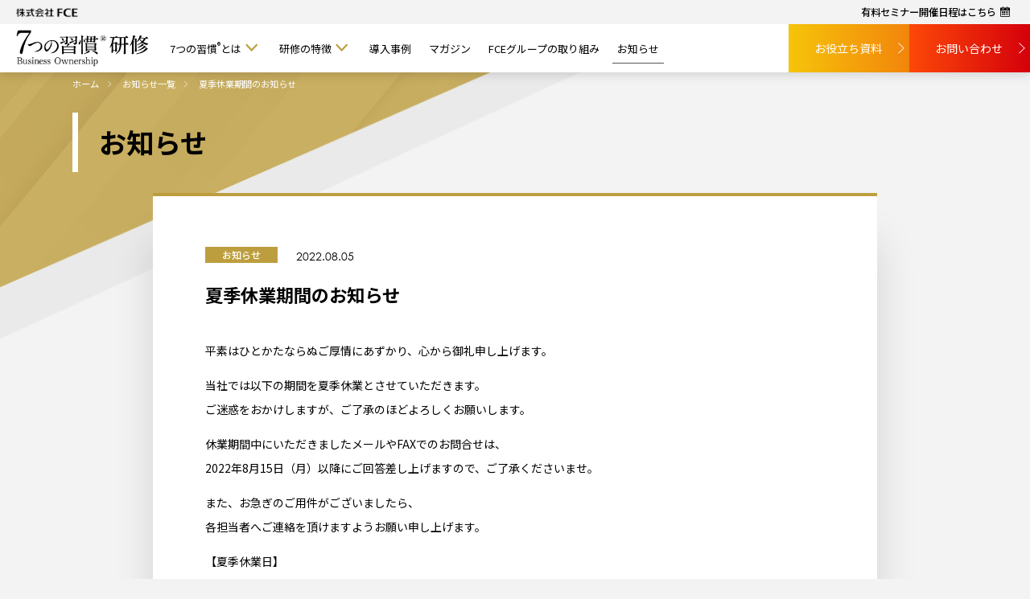

--- FILE ---
content_type: text/html; charset=UTF-8
request_url: https://fcetc-7habits.jp/news/840/
body_size: 24162
content:
<!DOCTYPE html>
<html lang="ja" class="news">
<head>
<!-- Google Tag Manager -->
<script>(function(w,d,s,l,i){w[l]=w[l]||[];w[l].push({'gtm.start':
new Date().getTime(),event:'gtm.js'});var f=d.getElementsByTagName(s)[0],
j=d.createElement(s),dl=l!='dataLayer'?'&l='+l:'';j.async=true;j.src=
'https://www.googletagmanager.com/gtm.js?id='+i+dl;f.parentNode.insertBefore(j,f);
})(window,document,'script','dataLayer','GTM-5R6BXLD');</script>
<!-- End Google Tag Manager -->

<meta charset="UTF-8">
<meta http-equiv="X-UA-Compatible" content="IE=edge,chrome=1" />
<meta name="viewport" content="width=1220, user-scalable=no, maximum-scale=1">

<title>夏季休業期間のお知らせ | 7つの習慣｜企業向け研修、セミナー｜株式会社FCE</title>

		<!-- All in One SEO 4.1.1.2 -->
		<link rel="canonical" href="https://fcetc-7habits.jp/news/840/" />
		<meta property="og:site_name" content="7つの習慣｜企業向け研修、セミナー｜株式会社FCE | 書籍『7つの習慣(R)』の出版から、子ども向けプログラム「7つの習慣J®」、 法人向けプログラム「7つの習慣®Business Ownership研修」など、 ”チャレンジあふれる未来をつくる″ために、 子どもから大人まで、幅広く『7つの習慣』をベースにしたサービスを提供しています。" />
		<meta property="og:type" content="article" />
		<meta property="og:title" content="夏季休業期間のお知らせ | 7つの習慣｜企業向け研修、セミナー｜株式会社FCE" />
		<meta property="og:url" content="https://fcetc-7habits.jp/news/840/" />
		<meta property="article:published_time" content="2022-08-05T10:17:44Z" />
		<meta property="article:modified_time" content="2022-08-05T10:18:01Z" />
		<meta name="twitter:card" content="summary" />
		<meta name="twitter:domain" content="fcetc-7habits.jp" />
		<meta name="twitter:title" content="夏季休業期間のお知らせ | 7つの習慣｜企業向け研修、セミナー｜株式会社FCE" />
		<script type="application/ld+json" class="aioseo-schema">
			{"@context":"https:\/\/schema.org","@graph":[{"@type":"WebSite","@id":"https:\/\/fcetc-7habits.jp\/#website","url":"https:\/\/fcetc-7habits.jp\/","name":"7\u3064\u306e\u7fd2\u6163\uff5c\u4f01\u696d\u5411\u3051\u7814\u4fee\u3001\u30bb\u30df\u30ca\u30fc\uff5c\u682a\u5f0f\u4f1a\u793eFCE","description":"\u66f8\u7c4d\u300e7\u3064\u306e\u7fd2\u6163(R)\u300f\u306e\u51fa\u7248\u304b\u3089\u3001\u5b50\u3069\u3082\u5411\u3051\u30d7\u30ed\u30b0\u30e9\u30e0\u300c7\u3064\u306e\u7fd2\u6163J\u00ae\u300d\u3001 \u6cd5\u4eba\u5411\u3051\u30d7\u30ed\u30b0\u30e9\u30e0\u300c7\u3064\u306e\u7fd2\u6163\u00aeBusiness Ownership\u7814\u4fee\u300d\u306a\u3069\u3001 \u201d\u30c1\u30e3\u30ec\u30f3\u30b8\u3042\u3075\u308c\u308b\u672a\u6765\u3092\u3064\u304f\u308b\u2033\u305f\u3081\u306b\u3001 \u5b50\u3069\u3082\u304b\u3089\u5927\u4eba\u307e\u3067\u3001\u5e45\u5e83\u304f\u300e7\u3064\u306e\u7fd2\u6163\u300f\u3092\u30d9\u30fc\u30b9\u306b\u3057\u305f\u30b5\u30fc\u30d3\u30b9\u3092\u63d0\u4f9b\u3057\u3066\u3044\u307e\u3059\u3002","publisher":{"@id":"https:\/\/fcetc-7habits.jp\/#organization"}},{"@type":"Organization","@id":"https:\/\/fcetc-7habits.jp\/#organization","name":"7\u3064\u306e\u7fd2\u6163\uff5c\u4f01\u696d\u5411\u3051\u7814\u4fee\u3001\u30bb\u30df\u30ca\u30fc\uff5c\u682a\u5f0f\u4f1a\u793eFCE\u30c8\u30ec\u30fc\u30cb\u30f3\u30b0\u30fb\u30ab\u30f3\u30d1\u30cb\u30fc","url":"https:\/\/fcetc-7habits.jp\/"},{"@type":"BreadcrumbList","@id":"https:\/\/fcetc-7habits.jp\/news\/840\/#breadcrumblist","itemListElement":[{"@type":"ListItem","@id":"https:\/\/fcetc-7habits.jp\/#listItem","position":"1","item":{"@id":"https:\/\/fcetc-7habits.jp\/#item","name":"\u30db\u30fc\u30e0","description":"\u3010\u7d4c\u55b6\u8005\u3001\u30ea\u30fc\u30c0\u30fc\u3001\u7ba1\u7406\u8077\u5bfe\u8c61\u3011\uff11\u4e07\u4eba\u4ee5\u4e0a\u3078\u306e\u7814\u4fee\u3001\u30bb\u30df\u30ca\u30fc\u5b9f\u7e3e\u3092\u3082\u3064FCE\u30c8\u30ec\u30fc\u30cb\u30f3\u30b0\u30fb\u30ab\u30f3\u30d1\u30cb\u30fc\u63d0\u4f9b\u3001\u30ea\u30fc\u30c0\u30fc\u30b7\u30c3\u30d7\u304c\u8eab\u306b\u4ed8\u304f2\u65e5\u9593\u306e\u300c7\u3064\u306e\u7fd2\u6163\u00aeBusiness Ownership\u7814\u4fee\u300d","url":"https:\/\/fcetc-7habits.jp\/"},"nextItem":"https:\/\/fcetc-7habits.jp\/news\/840\/#listItem"},{"@type":"ListItem","@id":"https:\/\/fcetc-7habits.jp\/news\/840\/#listItem","position":"2","item":{"@id":"https:\/\/fcetc-7habits.jp\/news\/840\/#item","name":"\u590f\u5b63\u4f11\u696d\u671f\u9593\u306e\u304a\u77e5\u3089\u305b","url":"https:\/\/fcetc-7habits.jp\/news\/840\/"},"previousItem":"https:\/\/fcetc-7habits.jp\/#listItem"}]},{"@type":"Person","@id":"https:\/\/fcetc-7habits.jp\/author\/k4h0t2gcas_tc7s3\/#author","url":"https:\/\/fcetc-7habits.jp\/author\/k4h0t2gcas_tc7s3\/","name":"K4h0t2GcaS_tC7s3","image":{"@type":"ImageObject","@id":"https:\/\/fcetc-7habits.jp\/news\/840\/#authorImage","url":"https:\/\/secure.gravatar.com\/avatar\/41c75ac64c4e6ba7d6230404849018c7?s=96&d=mm&r=g","width":"96","height":"96","caption":"K4h0t2GcaS_tC7s3"}},{"@type":"WebPage","@id":"https:\/\/fcetc-7habits.jp\/news\/840\/#webpage","url":"https:\/\/fcetc-7habits.jp\/news\/840\/","name":"\u590f\u5b63\u4f11\u696d\u671f\u9593\u306e\u304a\u77e5\u3089\u305b | 7\u3064\u306e\u7fd2\u6163\uff5c\u4f01\u696d\u5411\u3051\u7814\u4fee\u3001\u30bb\u30df\u30ca\u30fc\uff5c\u682a\u5f0f\u4f1a\u793eFCE","inLanguage":"ja","isPartOf":{"@id":"https:\/\/fcetc-7habits.jp\/#website"},"breadcrumb":{"@id":"https:\/\/fcetc-7habits.jp\/news\/840\/#breadcrumblist"},"author":"https:\/\/fcetc-7habits.jp\/news\/840\/#author","creator":"https:\/\/fcetc-7habits.jp\/news\/840\/#author","datePublished":"2022-08-05T10:17:44+09:00","dateModified":"2022-08-05T10:18:01+09:00"}]}
		</script>
		<!-- All in One SEO -->

<script id='wpp-json' type="application/json">
{"sampling_active":0,"sampling_rate":100,"ajax_url":"https:\/\/fcetc-7habits.jp\/wp-json\/wordpress-popular-posts\/v1\/popular-posts","ID":840,"token":"5c13fa38e6","lang":0,"debug":0}
</script>
<script src='https://fcetc-7habits.jp/_cms_/wp-content/plugins/wordpress-popular-posts/assets/js/wpp.min.js?ver=5.3.2' id='wpp-js-js'></script>
        <style>
            @-webkit-keyframes bgslide {
                from {
                    background-position-x: 0;
                }
                to {
                    background-position-x: -200%;
                }
            }

            @keyframes bgslide {
                    from {
                        background-position-x: 0;
                    }
                    to {
                        background-position-x: -200%;
                    }
            }

            .wpp-widget-placeholder {
                margin: 0 auto;
                width: 60px;
                height: 3px;
                background: #dd3737;
                background: -webkit-gradient(linear, left top, right top, from(#dd3737), color-stop(10%, #571313), to(#dd3737));
                background: linear-gradient(90deg, #dd3737 0%, #571313 10%, #dd3737 100%);
                background-size: 200% auto;
                border-radius: 3px;
                -webkit-animation: bgslide 1s infinite linear;
                animation: bgslide 1s infinite linear;
            }
        </style>
        



<meta name="facebook-domain-verification" content="nemjeykfgh3w4ljizh6h4go7k7z7aq" />
<!-- facebook-domain-verification --><!-- common / css js -->
<link rel="shortcut icon" href="/_pack/img/cmn_favicon_01.ico" />
<link href="https://fonts.googleapis.com/css2?family=Noto+Sans+JP:wght@300;400;500;700;900&display=swap" rel="stylesheet"> 
<link rel="stylesheet" type="text/css" href="/_pack/css/reset.css" />
<link rel="stylesheet" type="text/css" href="/_pack/css/font.css" />
<link rel="stylesheet" type="text/css" href="/_pack/css/base.css" />
<link rel="stylesheet" type="text/css" href="/_pack/css/style.css?ver230724" />
<script src="/_pack/js/jquery.js"></script>
<script src="/_pack/js/base.js"></script>
<script src="/_pack/js/script.js?ver2"></script>

</head>
<body data-rsssl=1>
<!-- Google Tag Manager (noscript) -->
<noscript><iframe src="https://www.googletagmanager.com/ns.html?id=GTM-5R6BXLD"
height="0" width="0" style="display:none;visibility:hidden"></iframe></noscript>
<!-- End Google Tag Manager (noscript) -->
<div id="Container">
<header id="PC_Header" >
<div class="topBlock">
<p class="logo"><img src="/_pack/img/cmn_logo_co_01.png" alt="株式会社FCE トレーニング・カンパニー事業本部" /></p>

<div class="block1">
<p class="seminar"><a href="https://www.training-c.co.jp/_cms_/wp-content/uploads/2021/02/7Hschedule.pdf" target="_blank" rel="noopener" class="animHoverA">有料セミナー開催日程はこちら<i class="icon icon-setA-36"></i></a></p>
</div><!--/ block1 -->
</div><!--/ topBlock -->
<div class="naviBlock">
<p class="logo"><a href="/" class="animHoverA"><img class="nohover" src="/_pack/img/cmn_logo_01.png" alt="7つの習慣®研修" /></a></p>
<nav id="Gnavi">
<div class="naviSetA">
<ul class="naviParents">

<li class="parent item what"><a class="link animHoverA" href="/what/"><em class="tx">7つの習慣<sup>®</sup>とは</em><i class="icon fs2L icon-arrowD-04"></i></a><div class="naviChildrenWrap"><div class="inner">
<ul class="naviChildren">
<li class="child"><span class="what"><a class="link animHoverA nohover" href="/what/"><em class="tx">7つの習慣<sup>®</sup>とは</em></a></span></li>
<li class="child concept"><span class="concept"><a class="link animHoverA nohover" href="/concept/"><em class="tx">コンセプト</em></a></span></li>
</ul>
</div></div><!--/ naviChildrenWrap -->
</li>


<li class="parent item about"><a class="link animHoverA" href="/about/"><em class="tx">研修の特徴</em><i class="icon fs2L icon-arrowD-04"></i></a><div class="naviChildrenWrap"><div class="inner">
<ul class="naviChildren">
<li class="child"><span class="wrap"><a class="link animHoverA nohover" href="/about/"><em class="tx">研修の特徴</em></a></span></li>
<li class="child curriculum"><span class="wrap"><a class="link animHoverA nohover" href="/about/curriculum/"><em class="tx">研修カリキュラム</em></a></span></li>
<li class="child facilitator"><span class="wrap"><a class="link animHoverA nohover" href="/about/facilitator/"><em class="tx">社内ファシリテーター養成</em></a></span></li>
</ul>
</div></div><!--/ naviChildrenWrap -->
</li>

<li class="parent item case"><a class="link animHoverA" href="/case/"><em class="tx">導入事例</em></a><div class="naviChildrenWrap"><div class="inner">
<ul class="naviChildren">
<li class="child"><span class="wrap"><a class="link animHoverA nohover" href="/case/"><em class="tx">導入企業の声</em></a></span></li>
<li class="child student"><span class="wrap"><a class="link animHoverA nohover" href="/case/y/student/"><em class="tx">受講者自身の声</em></a></span></li>
<li class="child student"><span class="wrap"><a class="link animHoverA nohover" href="/questionnaire/"><em class="tx">受講者アンケート</em></a></span></li>
</ul>
</div></div><!--/ naviChildrenWrap --></li>

<li class="parent item magazine"><a class="link animHoverA" href="/magazine/"><em class="tx"><span class="devSP">7つの習慣®</span>マガジン</em></a></li>
<li class="parent item attempt"><a class="link animHoverA" href="/attempt/"><em class="tx">FCEグループの取り組み</em></a><div class="naviChildrenWrap "><div class="inner">
<ul class="naviChildren mega">
<li class="child books"><span class="wrap"><a class="link animHoverA nohover" href="/books/"><em class="tx pcFsL">「7つの習慣®」書籍出版</em><em class="img devPC"><img src="/_pack/img/attempt_navi_img_01.jpg" alt=""></em><em class="dsp devPC fsS">7つの習慣シリーズの書籍出版を行っています。</em></a></span></li>

<li class="child selfcoaching"><span class="wrap"><a class="link animHoverA nohover" href="https://www.training-c.co.jp/service/7habits_selfcoaching/" target="_blank"><em class="tx pcFsL">法人向け「7つの習慣セルフコーチング」</em><em class="img devPC"><img src="/_pack/img/attempt_navi_img_04.jpg?ver001" alt=""></em><em class="dsp devPC fsS">『自己対話』の質を高め行動を変えるビジネスパーソン向けセルフコーチングプログラムです。</em></a></span></li>

<li class="child coaching"><span class="wrap"><a class="link animHoverA nohover" href="/attempt/coaching/"><em class="tx pcFsL">個人向け「7つの習慣セルフコーチング」</em><em class="img devPC"><img src="/_pack/img/attempt_navi_img_03.jpg" alt=""></em><em class="dsp devPC fsS">『7つの習慣®』の個人向けコーチングプログラム、SALONの運営を行っています。</em></a></span></li>

<li class="child education"><span class="wrap"><a class="link animHoverA nohover" href="/attempt/education/"><em class="tx pcFsL">子供向け「7つの習慣J®」</em><em class="img devPC"><img src="/_pack/img/attempt_navi_img_02.jpg" alt=""></em><em class="dsp devPC fsS">子ども向けプログラム「7つの習慣J®」を日本全国の学校、学習塾に導入しています。</em></a></span></li>
</ul>
</div></div><!--/ naviChildrenWrap -->
</li>
<li class="parent item news"><a class="link animHoverA" href="/news/"><em class="tx">お知らせ</em></a></li>

</ul>
</div><!--/ naviSetA -->



<script type="text/javascript">
$(function(){
	if(dir[1]) {
		if(dir[1] == "member" || dir[1] == "xxxxx") {
			$(".naviSetA .parent.about").addClass("on");
		}
	}
});
</script>
</nav><!--/ Gnavi -->
<ul class="btns">
<li><a href="/download/" class="btnA cv1 animHoverA"><span class="tx">お役立ち資料</span><i class="icon icon-arrow_001-01"></i></a></li>
<li><a href="/contact/" class="btnA cv2 animHoverA"><span class="tx">お問い合わせ</span><i class="icon icon-arrow_001-01"></i></a></li>
</ul>
</div><!--/ naviBlock -->
</header>



<div id="Page_news_detail">
<div id="ContentsWrap">

<div id="Breadcrumb" class="over white detail">
<div class="widthFix"><div class="inner">
<ol class="list" itemscope itemtype="http://schema.org/BreadcrumbList">
<li itemprop="itemListElement" itemscope itemtype="http://schema.org/ListItem">
<a class="hoverLine" itemprop="item" href="/"><em itemprop="name">ホーム</em></a>
<meta itemprop="position" content="0" />
</li>
<li itemprop="itemListElement" itemscope itemtype="http://schema.org/ListItem">
<a class="hoverLine" itemprop="item" href="/news/"><em itemprop="name">お知らせ一覧</em></a>
<meta itemprop="position" content="1" />
</li>
<li itemprop="itemListElement" itemscope itemtype="http://schema.org/ListItem">
<a class="hoverLine" itemprop="item" href="#"><em itemprop="name">夏季休業期間のお知らせ</em></a>
<meta itemprop="position" content="2" />
</li>
</ol>
</div></div></div><!--/ Breadcrumb -->

<div class="pageTitleA s1">
<div class="txWrap">
<h1 class="title">お知らせ</h1>
</div><!--/ txWrap -->
</div><!--/ pageTitleA -->


<div id="InformationDetail">

<div class="articleDetailA">
<div class="widthFix wf900">

<div class="boxFrameA topBorder">
<div class="inner">
<p class="type1"><span class="wrap">お知らせ</span></p>
<p class="date ffEn1">2022.08.05</p>
<h1 class="title">夏季休業期間のお知らせ</h1>


<div class="articleFreeAreaA mce-content-body">
<p>平素はひとかたならぬご厚情にあずかり、心から御礼申し上げます。</p>
<p>当社では以下の期間を夏季休業とさせていただきます。<br />ご迷惑をおかけしますが、ご了承のほどよろしくお願いします。</p>
<p>休業期間中にいただきましたメールやFAXでのお問合せは、<br />2022年8月15日（月）以降にご回答差し上げますので、ご了承くださいませ。</p>
<p>また、お急ぎのご用件がございましたら、<br />各担当者へご連絡を頂けますようお願い申し上げます。</p>
<p>【夏季休業日】<br />・2021年8月11日（木）～ 2021年8月14日（日）</p>
<p>お問合せ先<br />mail:info@training-c.co.jp<br />以上</p>
</div><!--/ articleFreeAreaA -->

</div></div><!--/ boxFrameA -->

<p class="back">
<a class="btnA b1 border animHoverA hoverLeft hoverBlack s3 left w200p" href="javascript:void(0)" onclick="javascript:window.history.back(-1);return false;"><span class="tx fw3 fs2S">一覧に戻る</span><i class="icon icon-arrowA-02 fs2S"></i></a></p>

</div></div><!--/ articleDetailA -->

</div><!--/InformationDetail  -->

</div><!--/ ContentsWrap -->
</div><!--/ Page -->


<div id="FooterCta">
<div class="widthFix">
<p class="titlet">お問い合わせ</p>
<!--<div class="block1">
<img class="image1" src="/_pack/img/cmn_footer_img_01.png" alt="無料体験セミナー" />
<div class="contents">
<p class="htx1 mab07"><img class="baloon1" src="/_pack/img/cmn_footer_baloon_01.png" alt="導入前参加推奨" /><span class="tx">無料体験セミナー</span></p>
<p class="description">国内10000人以上のビジネスパーソンが受講している『7つの習慣®Business Ownership』。<br />
その有料版研修のエッセンスを凝縮し【無料】体験会を実施しております。自社に合うか、そもそもどういった内容なのかなど実際に確かめてみてください。</p>
<p class="btn"><a href="/seminar/" class="btnA cv2 txShadow r100 shadow txShadow l2 animHoverA"><span class="tx fs3L fw5 spFw6">お申し込みはこちら</span><i class="icon fs2L icon-arrow_001-01"></i></a></p>
</div>
</div>/ block1 -->
<div class="block1">
<img class="image1" src="/_pack/img/cmn_footer_img_02.png" alt="お役立ち資料" />
<div class="contents">
<p class="htx1"><span class="tx">お役立ち資料</span></p>
<p class="description">『7つの習慣®』を取り扱う弊社が実践するマネジメントノウハウや実際に使用している資料などをまとめております。気になる資料などございましたらお気軽にダウンロードください。</p>
<p class="btn"><a href="/download/" class="btnA cv1 txShadow r100 shadow txShadow l2 animHoverA"><span class="tx fs3L fw5 spFw6">ダウンロードはこちら</span><i class="icon fs2L icon-arrow_001-01"></i></a></p>
</div><!--/ contents -->
</div><!--/ block1 -->
<div class="contactBlock">
<div class="mailBlock">
<p class="htx1">メールフォームからのお問い合わせ</p>
<ul class="btns1">
<li class="download"><a href="/download/" class="btnA b5 r5 shadow animHoverA"><span class="tx">資料請求</span><i class="icon icon-setA-185"></i></a></li>
<li class="contact"><a href="/contact/" class="btnA b5 r5 shadow animHoverA"><span class="tx">お問い合わせ・ご相談</span><i class="icon icon-setA-01"></i></a></li>
</ul>
</div><!--/ mailBlock -->
</div><!--/ contactBlock -->
</div></div><!--/ FooterCta -->

<footer id="Footer">
<div class="logoBlock">
<div class="widthFix"><div class="inner">
<a class="logo" href="/"><img class="nohover" src="/_pack/img/cmn_logo_01.png" alt="7つの習慣®研修"></a>
<p class="description">全世界で4,000万部売れた世界的大ベストセラー『7つの習慣』。「自ら変わり始める」きっかけを創り、「ひとり一人が自ら事業の当事者となる」ことを実現する。それが、株式会社FCEの「7つの習慣® Business Ownership 研修」です。</p>
</div></div></div><!--/ logoBlock -->
<nav class="footerNavi">
<div class="widthFix"><div class="inner">
<ul>
<li><a href="/what/">7つの習慣<sup>®</sup>とは</a></li>
<li><a href="/concept/">コンセプト</a></li>
</ul>
<ul>
<li><a href="/about/">研修の特徴</a></li>
<li><a href="/download/">お役立ち資料</a></li>
</ul>
<ul>
<li><a href="/seminar/">無料体験セミナー</a></li>
<li><a href="/case/">導入企業事例</a></li>
</ul>
<ul>
<li><a href="/magazine/">『7つの習慣®』マガジン</a></li>
<li><a href="/questionnaire/">受講者アンケート</a></li>
</ul>
<ul>
<li><a href="/attempt/">FCEグループの取り組み</a></li>
<li><a href="/books/">関連ビジネス書籍</a></li>
</ul>
<ul>
<li><a href="/news/">お知らせ</a></li>
</ul>
</div></div></nav>
<div class="footerMenu1">
<div class="widthFix">
<ul>
<!--/ <li><a href="https://www.training-c.co.jp/tokusyo/" target="_blank">特定商取引法に関する法律に基づく表記</a></li> -->
<li><a href="https://fce-hd.co.jp/policy/" target="_blank">プライバシーポリシー</a></li>
<li><a href="https://www.training-c.co.jp/company/" target="_blank">会社概要</a></li>
</ul>
</div></div><!--/ footerMenu1 -->
<div class="widthFix">
<p class="copyright">Copyright © FCE. All Rights Reserved.</p>
</div><!--/ widthFix -->


<!-- 常設バナー開閉式 20220414
<div class="floating-banner">
<button onclick="changeClass()" class="floating-banner_button" role="button"></button>
<p class="target">
<a href="/download/691/?link=fixedbanner" target="_blank">
<img src="/_pack/img/fixed_bnr_pc.png?ver3" class="devPC">
<img src="/_pack/img/fixed_bnr_sp.png" class="devSP">
</a>
</p>
</div>
 -->


<script type="text/javascript">
var $target = document.querySelector('.target')
var $button = document.querySelector('.floating-banner_button')
$button.addEventListener('click', function() {
$target.classList.toggle('is-hidden')
$button.classList.toggle('floating-banner_buttonClose')

})
</script>

<style>

.floating-banner {
position: fixed;
left: 0;
bottom: 0;
z-index: 99;
}
.target.is-hidden {
display: none;
}
p {
margin: 0;
}
/* ボタンの設定 */
.floating-banner_button {
display: block;
width: 30px;
height: 30px;
background-color: #0297CD;
position: absolute;
left:88.5%;
cursor: pointer;
border-radius: 4px;
z-index: 100;
top:-28px;
}
@media screen and (max-width: 840px){
	.floating-banner {
		display: none;
	}
	.floating-banner_button {
		display: none;
	}
	.floating-banner {
		width: 100%;
	}
	.floating-banner_button {
		top:-31px;
	}
	.floating-banner_button {
		left: 92.5%;
	}
}
/* アイコンの設定(開) */
.floating-banner_button::before, .floating-banner_button::after {
display: block;
content: '';
width: 2px;
height: 15px;
background-color: #fff;
position: absolute;
top: 0;
right: 0;
bottom: 0;
left: 0;
margin: auto;
}
.floating-banner_button::before {
transform: rotateZ(45deg);
}
.floating-banner_button::after {
transform: rotateZ(135deg);
}
/* アイコンの設定(閉) */
.floating-banner_buttonClose {
display: block;
width: 30px;
height: 30px;
margin-left: auto;
background-color: #0297CD;
position: absolute;
left: 0;
bottom: 100%;
cursor: pointer;
border-radius: 4px;
top:inherit;
}
.floating-banner_buttonClose::before, .floating-banner_buttonClose::after {
display: block;
content: '';
width: 2px;
height: 18px;
background-color: #fff;
position: absolute;
top: 0;
right: 0;
bottom: 0;
left: 0;
margin: auto;
}
.floating-banner_buttonClose::before {
transform: rotateZ(0deg);
}
.floating-banner_buttonClose::after {
transform: rotateZ(90deg);
}
</style>

</footer>



</div><!--/Container  -->
<script type="text/javascript">
piAId = '579701';
piCId = '107459';
piHostname = 'pi.pardot.com';

(function() {
function async_load(){
var s = document.createElement('script'); s.type = 'text/javascript';
s.src = ('https:' == document.location.protocol ? 'https://pi' : 'http://cdn') + '.pardot.com/pd.js';
var c = document.getElementsByTagName('script')[0]; c.parentNode.insertBefore(s, c);
}
if(window.attachEvent) { window.attachEvent('onload', async_load); }
else { window.addEventListener('load', async_load, false); }
})();
</script>

<script type='text/javascript' src='https://ws1.sinclo.jp/client/623bd571031f3.js'></script>
	<script>
	/(trident|msie)/i.test(navigator.userAgent)&&document.getElementById&&window.addEventListener&&window.addEventListener("hashchange",function(){var t,e=location.hash.substring(1);/^[A-z0-9_-]+$/.test(e)&&(t=document.getElementById(e))&&(/^(?:a|select|input|button|textarea)$/i.test(t.tagName)||(t.tabIndex=-1),t.focus())},!1);
	</script>
	</body>
</html>



--- FILE ---
content_type: text/css
request_url: https://fcetc-7habits.jp/_pack/css/font.css
body_size: 2573
content:
/* // Century Gothic //
----------------------------------------------- */
@font-face {
	font-family: "CG";
	font-style: normal;
	font-weight: 100;
	src: url("../font/GOTHIC.woff") format("woff");
}
@font-face {
	font-family: "CG";
	font-style: normal;
	font-weight: 200;
	src: url("../font/GOTHIC.woff") format("woff");
}
@font-face {
	font-family: "CG";
	font-style: normal;
	font-weight: 300;
	src: url("../font/GOTHIC.woff") format("woff");
}
@font-face {
	font-family: "CGB";
	font-style: normal;
	font-weight: 400;
	src: url("../font/GOTHICB.woff") format("woff");
}
@font-face {
	font-family: "CGB";
	font-style: normal;
	font-weight: 500;
	src: url("../font/GOTHICB.woff") format("woff");
}
@font-face {
	font-family: "CGB";
	font-style: normal;
	font-weight: 600;
	src: url("../font/GOTHICB.woff") format("woff");
}
@font-face {
	font-family: "CGB";
	font-style: normal;
	font-weight: bold;
	src: url("../font/GOTHICB.woff") format("woff");
}

/* 
@font-face {
	font-family: "CGI";
	font-style: italic;
	font-weight: 100;
	src: url("../font/GOTHICI.woff") format("woff");
}
@font-face {
	font-family: "CGI";
	font-style: italic;
	font-weight: 200;
	src: url("../font/GOTHICI.woff") format("woff");
}
@font-face {
	font-family: "CGI";
	font-style: italic;
	font-weight: 300;
	src: url("../font/GOTHICI.woff") format("woff");
}
@font-face {
	font-family: "CGBI";
	font-style: italic;
	font-weight: 400;
	src: url("../font/GOTHICBI.woff") format("woff");
}
@font-face {
	font-family: "CGBI";
	font-style: italic;
	font-weight: 500;
	src: url("../font/GOTHICBI.woff") format("woff");
}
@font-face {
	font-family: "CGBI";
	font-style: italic;
	font-weight: 600;
	src: url("../font/GOTHICBI.woff") format("woff");
}
@font-face {
	font-family: "CGBI";
	font-style: italic;
	font-weight: bold;
	src: url("../font/GOTHICBI.woff") format("woff");
}
 */
/* // 
----------------------------------------------- */
html, body {
	font-family: "Noto Sans JP", "Noto Sans", "Hiragino Kaku Gothic Pro","ヒラギノ角ゴ Pro W3","MS P Gothic","ＭＳ Ｐゴシック",sans-serif;
}
.ffGo {
	font-family: "Noto Sans JP", "Hiragino Kaku Gothic Pro","ヒラギノ角ゴ Pro W3","MS P Gothic","ＭＳ Ｐゴシック",sans-serif;
	font-weight: 400;
}
.ffMin {
	font-family: "Noto Serif JP", serif;
	font-weight: 400;
}
.ffEn1 {
	font-family: 'CG', sans-serif;
	font-weight: 100;
}
.ffEn1B {
	font-family: 'CGB', sans-serif;
	font-weight: 400;
}
/*
.ffEn1Ita {
	font-family: 'CGI', sans-serif;
	font-weight: 100;
}
.ffEn1BIta {
	font-family: 'CGBI', sans-serif;
	font-weight: 400;
}
 */

--- FILE ---
content_type: text/css
request_url: https://fcetc-7habits.jp/_pack/css/base.css
body_size: 191070
content:
@import url(./IconFontA.css);
@import url(./jquery.fancybox.css);
@import url(./swiper.css);
@charset "utf-8";

/* // 基本設定 //
----------------------------------------------- */
html, body {
	color:#333;
	-webkit-text-size-adjust: 100%;
	font-size:14px;
	line-height:2.0em;
	background-color:#fff;
    font-weight: 300;
}
a {
	color:#333;
}
a:not(.btnA):hover,
a:not(.nohover):hover {
	color:#555;
}
#Container{
	position:relative;
	width:100%;
}

.cfix:after {	 content: ".";	display: block;	height: 0;	font-size:0;	 clear: both;	visibility:hidden;}
.cfix {	display: inline-block;}
* html .cfix {	height: 1%;	}
.cfix {	display:block;	}

.devPC, .devPCTB {	display:block !important;	}
.devTB {	display:none !important;	}
.devTBSP {	display:none !important;	}
.devSP {	display:none !important;	}

br.devPC, i.devPC, a.devPC, span.devPC, em.devPC, img.devPC, svg.devPC,
br.devPCTB, i.devPCTB, a.devPCTB, span.devPCTB, em.devPCTB, img.devPCTB, svg.devPCTB
 {	display:inline !important;	}

.widthFix{
	width:1100px;
	margin:0 auto;
	display:block;
	box-sizing: border-box;
}

@media screen and (min-width: 841px)  {
	.widthFixPC{
		width:1100px;
		margin:0 auto;
		display:block;
		box-sizing: border-box;
	}
	.wf800{	width:800px !important;	}
	.wf900{	width:900px !important;	}
	.wf1000{	width:1000px !important;	}
	.wf1100{	width:1100px !important;	}
	.wf1150{	width:1150px !important;	}
	.wf1200{	width:1200px !important;	}
	.wf1300{	width:1300px !important;	}
	@media screen and (max-width: 1300px)  {		.wf1300{	width:100% !important;	padding:0 10px;}	}
	.wf1400{		width:1400px !important;	}
	@media screen and (max-width: 1400px)  {	.wf1400{		width:100% !important;	padding:0 10px;	}	}
	.wf1500{		width:1500px !important;	}
	@media screen and (max-width: 1500px)  {	.wf1500{	width:100% !important;	}	padding:0 10px;	}
	.wf1600{		width:1600px !important;	}
	@media screen and (max-width: 1600px)  {	.wf1600{	width:100% !important;	}	padding:0 10px;	}
	.wf1700{		width:1700px !important;	}
	@media screen and (max-width: 1700px)  {	.wf1700{	width:100% !important;	}	padding:0 10px;	}
	.wf1800{		width:1800px !important;	}
	@media screen and (max-width: 1800px)  {	.wf1800{	width:100% !important;	}	padding:0 10px;	}
}
/* ________SP________ */
@media screen and (max-width: 840px)  {
	.widthFix,.widthFixSP{
		width: 100% !important;
		padding:0 15px;
		box-sizing: border-box;
	}
	.widthFixSP10{
		width: 100% !important;
		padding:0 10px;
		box-sizing: border-box;
	}
	.widthFixSP05{
		width: 100% !important;
		padding:0 5px;
		box-sizing: border-box;
	}
}

.widthFix:after {	 content: ".";	display: block;	height: 0;	font-size:0;	 clear: both;	visibility:hidden;}
.widthFix {	display: inline-block;}
* html .widthFix {	height: 1%;	}
.widthFix {	display:block;	}


svg.wAuto,
img.wAuto {
	width:auto !important;
}
svg,
img{
	vertical-align: bottom;
	max-width:100%;
}
img[src$=".svg"] {
	width: 100%;
	height: auto;
}
/* ________SP________ */
@media screen and (max-width: 840px)  {
	html, body {
		font-size:13px;
		line-height:1.85em;
	}
	html.iPhone body {
	}
	html.Android body {
	}

	.devPC {	display:none !important;	}
	.devTB {	display:none !important;	}
	.devPCTB {	display:none !important;	}
	.devTBSP {	display:block !important;	}
	.devSP {	display:block !important;	}

	br.devTB,i.devTB,a.devTB,span.devTB,em.devTB,img.devTB,svg.devTB,
	br.devPC,i.devPC,a.devPC,span.devPC,em.devPC,img.devPC,svg.devPC,
	br.devPCTB, i.devPCTB, a.devPCTB, span.devPCTB, em.devPCTB, img.devPCTB, svg.devPCTB
	 {	display:none !important;	}
	br.devTBSP, i.devTBSP, a.devTBSP, span.devTBSP, em.devTBSP,img.devTBSP,svg.devTBSP,
	br.devSP, i.devSP, a.devSP, span.devSP, em.devSP, img.devSP, svg.devSP
	 {	display:inline !important;	}


	.flLeft.clearSP {
		float:none !important;
	}
	.flRight.clearSP {
		float:none !important;
	}
	.spWidthFix{
		width:100%;
		padding-left:15px;
		padding-right:1px;
		box-sizing: border-box;
	 }
	.spWidthFix10{
		width:100%;
		padding-left:10px;
		padding-right:10px;
		box-sizing: border-box;
	 }
	.spWidthFix05{
		width:100%;
		padding-left:5px;
		padding-right:5px;
		box-sizing: border-box;
	 }
	svg,
	img {
		width:100%;
	}

	.svgAuto svg,
	.imgAuto img{
		width: auto !important;
	}
 }

#Header {
	position:relative;
	z-index:300;
}
#Footer {
	position:relative;
	z-index:300;
}
#ContentsWrap {
	position:relative;
	z-index:200;
}


/* // margin //
-------------------------------------------------- */
@media screen and (min-width: 841px)  {
	.mat00 {	margin-top: 0 !important; }
	.mat01 {	margin-top: 1px !important; }
	.mat02 {	margin-top: 2px !important; }
	.mat03 {	margin-top: 3px !important; }
	.mat04 {	margin-top: 4px !important; }
	.mat05 {	margin-top: 5px !important; }
	.mat07 {	margin-top: 7px !important; }
	.mat10 {	margin-top: 10px !important; }
	.mat15 {	margin-top: 15px !important; }
	.mat20 {	margin-top: 20px !important; }
	.mat25 {	margin-top: 25px !important; }
	.mat30 {	margin-top: 30px !important; }
	.mat35 {	margin-top: 35px !important; }
	.mat40 {	margin-top: 40px !important; }
	.mat45 {	margin-top: 45px !important; }
	.mat50 {	margin-top: 50px !important; }
	.mat60 {	margin-top: 60px !important; }
	.mat70 {	margin-top: 70px !important; }
	.mat80 {	margin-top: 80px !important; }
	.mat100 {	margin-top: 100px !important; }
	.mat120 {	margin-top: 120px !important; }

	.mab00 {	margin-bottom: 0 !important; }
	.mab01 {	margin-bottom: 1px !important; }
	.mab02 {	margin-bottom: 2px !important; }
	.mab03 {	margin-bottom: 3px !important; }
	.mab04 {	margin-bottom: 4px !important; }
	.mab05 {	margin-bottom: 5px !important; }
	.mab07 {	margin-bottom: 7px !important; }
	.mab10 {	margin-bottom: 10px !important; }
	.mab15 {	margin-bottom: 15px !important; }
	.mab20 {	margin-bottom: 20px !important; }
	.mab25 {	margin-bottom: 25px !important; }
	.mab30 {	margin-bottom: 30px !important; }
	.mab35 {	margin-bottom: 35px !important; }
	.mab40 {	margin-bottom: 40px !important; }
	.mab45 {	margin-bottom: 45px !important; }
	.mab50 {	margin-bottom: 50px !important; }
	.mab60 {	margin-bottom: 60px !important; }
	.mab70 {	margin-bottom: 70px !important; }
	.mab80 {	margin-bottom: 80px !important; }
	.mab100 {	margin-bottom: 100px !important; }
	.mab120 {	margin-bottom: 120px !important; }

	.marAuto {	margin-right: auto !important; }
	.mar00 {	margin-right: 0 !important; }
	.mar01 {	margin-right: 1px !important; }
	.mar02 {	margin-right: 2px !important; }
	.mar03 {	margin-right: 3px !important; }
	.mar04 {	margin-right: 4px !important; }
	.mar05 {	margin-right: 5px !important; }
	.mar07 {	margin-right: 7px !important; }
	.mar10 {	margin-right: 10px !important; }
	.mar15 {	margin-right: 15px !important; }
	.mar20 {	margin-right: 20px !important; }
	.mar25 {	margin-right: 25px !important; }
	.mar30 {	margin-right: 30px !important; }
	.mar35 {	margin-right: 35px !important; }
	.mar40 {	margin-right: 40px !important; }
	.mar45 {	margin-right: 45px !important; }
	.mar50 {	margin-right: 50px !important; }
	.mar60 {	margin-right: 60px !important; }

	.malAuto {	margin-left: auto !important; }
	.mal00 {	margin-left: 0 !important; }
	.mal01 {	margin-left: 1px !important; }
	.mal02 {	margin-left: 2px !important; }
	.mal03 {	margin-left: 3px !important; }
	.mal04 {	margin-left: 4px !important; }
	.mal05 {	margin-left: 5px !important; }
	.mal07 {	margin-left: 7px !important; }
	.mal10 {	margin-left: 10px !important; }
	.mal15 {	margin-left: 15px !important; }
	.mal20 {	margin-left: 20px !important; }
	.mal25 {	margin-left: 25px !important; }
	.mal30 {	margin-left: 30px !important; }
	.mal35 {	margin-left: 35px !important; }
	.mal40 {	margin-left: 40px !important; }
	.mal45 {	margin-left: 45px !important; }
	.mal50 {	margin-left: 50px !important; }
	.mal60 {	margin-left: 60px !important; }

	.malrAuto {	margin-right: auto !important;margin-left: auto !important; }
	.malr00 {	margin-right: 0 !important;margin-left: 0 !important; }
	.malr01 {	margin-right: 1px !important;margin-left: 1px !important; }
	.malr02 {	margin-right: 2px !important;margin-left: 2px !important; }
	.malr03 {	margin-right: 3px !important;margin-left: 3px !important; }
	.malr04 {	margin-right: 4px !important;margin-left: 4px !important; }
	.malr05 {	margin-right: 5px !important;margin-left: 5px !important; }
	.malr07 {	margin-right: 7px !important;margin-left: 7px !important; }
	.malr10 {	margin-right: 10px !important;margin-left: 10px !important; }
	.malr15 {	margin-right: 15px !important;margin-left: 15px !important; }
	.malr20 {	margin-right: 20px !important;margin-left: 20px !important; }
	.malr25 {	margin-right: 25px !important;margin-left: 25px !important; }
	.malr30 {	margin-right: 30px !important;margin-left: 30px !important; }
	.malr35 {	margin-right: 35px !important;margin-left: 35px !important; }
	.malr40 {	margin-right: 40px !important;margin-left: 40px !important; }
	.malr45 {	margin-right: 45px !important;margin-left: 45px !important; }
	.malr50 {	margin-right: 50px !important;margin-left: 50px !important; }
	.malr60 {	margin-right: 60px !important;margin-left: 60px !important; }
	.malr70 {	margin-right: 70px !important;margin-left: 70px !important; }
	.malr80 {	margin-right: 80px !important;margin-left: 80px !important; }

	.pcMat00 {	margin-top: 0 !important; }
	.pcMat01 {	margin-top: 1px !important; }
	.pcMat02 {	margin-top: 2px !important; }
	.pcMat03 {	margin-top: 3px !important; }
	.pcMat04 {	margin-top: 4px !important; }
	.pcMat05 {	margin-top: 5px !important; }
	.pcMat07 {	margin-top: 7px !important; }
	.pcMat10 {	margin-top: 10px !important; }
	.pcMat15 {	margin-top: 15px !important; }
	.pcMat20 {	margin-top: 20px !important; }
	.pcMat25 {	margin-top: 25px !important; }
	.pcMat30 {	margin-top: 30px !important; }
	.pcMat35 {	margin-top: 35px !important; }
	.pcMat40 {	margin-top: 40px !important; }
	.pcMat45 {	margin-top: 45px !important; }
	.pcMat50 {	margin-top: 50px !important; }
	.pcMat60 {	margin-top: 60px !important; }
	.pcMat70 {	margin-top: 70px !important; }
	.pcMat80 {	margin-top: 80px !important; }
	.pcMat100 {	margin-top: 100px !important; }
	.pcMat120 {	margin-top: 120px !important; }

	.pcMab00 {	margin-bottom: 0 !important; }
	.pcMab01 {	margin-bottom: 1px !important; }
	.pcMab02 {	margin-bottom: 2px !important; }
	.pcMab03 {	margin-bottom: 3px !important; }
	.pcMab04 {	margin-bottom: 4px !important; }
	.pcMab05 {	margin-bottom: 5px !important; }
	.pcMab07 {	margin-bottom: 7px !important; }
	.pcMab10 {	margin-bottom: 10px !important; }
	.pcMab15 {	margin-bottom: 15px !important; }
	.pcMab20 {	margin-bottom: 20px !important; }
	.pcMab25 {	margin-bottom: 25px !important; }
	.pcMab30 {	margin-bottom: 30px !important; }
	.pcMab35 {	margin-bottom: 35px !important; }
	.pcMab40 {	margin-bottom: 40px !important; }
	.pcMab45 {	margin-bottom: 45px !important; }
	.pcMab50 {	margin-bottom: 50px !important; }
	.pcMab60 {	margin-bottom: 60px !important; }
	.pcMab70 {	margin-bottom: 70px !important; }
	.pcMab80 {	margin-bottom: 80px !important; }
	.pcMab100 {	margin-bottom: 100px !important; }
	.pcMab120 {	margin-bottom: 120px !important; }

	.pcMalrAuto {	margin-right: auto !important;margin-left: auto !important; }

	.pcMarAuto {	margin-right: auto !important; }
	.pcMar00 {	margin-right: 0 !important; }
	.pcMar01 {	margin-right: 1px !important; }
	.pcMar02 {	margin-right: 2px !important; }
	.pcMar03 {	margin-right: 3px !important; }
	.pcMar04 {	margin-right: 4px !important; }
	.pcMar05 {	margin-right: 5px !important; }
	.pcMar07 {	margin-right: 7px !important; }
	.pcMar10 {	margin-right: 10px !important; }
	.pcMar15 {	margin-right: 15px !important; }
	.pcMar20 {	margin-right: 20px !important; }
	.pcMar25 {	margin-right: 25px !important; }
	.pcMar30 {	margin-right: 30px !important; }
	.pcMar35 {	margin-right: 35px !important; }
	.pcMar40 {	margin-right: 40px !important; }
	.pcMar45 {	margin-right: 45px !important; }
	.pcMar50 {	margin-right: 50px !important; }
	.pcMar60 {	margin-right: 60px !important; }

	.pcMalAuto {	margin-left: auto !important; }
	.pcMal00 {	margin-left: 0 !important; }
	.pcMal01 {	margin-left: 1px !important; }
	.pcMal02 {	margin-left: 2px !important; }
	.pcMal03 {	margin-left: 3px !important; }
	.pcMal04 {	margin-left: 4px !important; }
	.pcMal05 {	margin-left: 5px !important; }
	.pcMal07 {	margin-left: 7px !important; }
	.pcMal10 {	margin-left: 10px !important; }
	.pcMal15 {	margin-left: 15px !important; }
	.pcMal20 {	margin-left: 20px !important; }
	.pcMal25 {	margin-left: 25px !important; }
	.pcMal30 {	margin-left: 30px !important; }
	.pcMal35 {	margin-left: 35px !important; }
	.pcMal40 {	margin-left: 40px !important; }
	.pcMal45 {	margin-left: 45px !important; }
	.pcMal50 {	margin-left: 50px !important; }
	.pcMal60 {	margin-left: 60px !important; }

	.pcMalr00 {	margin-right: 0 !important;margin-left: 0 !important; }
	.pcMalr01 {	margin-right: 1px !important;margin-left: 1px !important; }
	.pcMalr02 {	margin-right: 2px !important;margin-left: 2px !important; }
	.pcMalr03 {	margin-right: 3px !important;margin-left: 3px !important; }
	.pcMalr04 {	margin-right: 4px !important;margin-left: 4px !important; }
	.pcMalr05 {	margin-right: 5px !important;margin-left: 5px !important; }
	.pcMalr07 {	margin-right: 7px !important;margin-left: 7px !important; }
	.pcMalr10 {	margin-right: 10px !important;margin-left: 10px !important; }
	.pcMalr15 {	margin-right: 15px !important;margin-left: 15px !important; }
	.pcMalr20 {	margin-right: 20px !important;margin-left: 20px !important; }
	.pcMalr25 {	margin-right: 25px !important;margin-left: 25px !important; }
	.pcMalr30 {	margin-right: 30px !important;margin-left: 30px !important; }
	.pcMalr35 {	margin-right: 35px !important;margin-left: 35px !important; }
	.pcMalr40 {	margin-right: 40px !important;margin-left: 40px !important; }
	.pcMalr45 {	margin-right: 45px !important;margin-left: 45px !important; }
	.pcMalr50 {	margin-right: 50px !important;margin-left: 50px !important; }
	.pcMalr60 {	margin-right: 60px !important;margin-left: 60px !important; }
	.pcMalr70 {	margin-right: 70px !important;margin-left: 70px !important; }
	.pcMalr80 {	margin-right: 80px !important;margin-left: 80px !important; }
}


/* ________SP________ */
@media screen and (max-width: 840px)  {
	.mat00 {	margin-top: 0 !important; }
	.mat01 {	margin-top: 1px !important; }
	.mat02 {	margin-top: 2px !important; }
	.mat03 {	margin-top: 3px !important; }
	.mat04 {	margin-top: 4px !important; }
	.mat05 {	margin-top: 5px !important; }
	.mat07 {	margin-top: 7px !important; }
	.mat10 {	margin-top: 10px !important; }
	.mat15 {	margin-top: 13px !important; }
	.mat20 {	margin-top: 16px !important; }
	.mat25 {	margin-top: 20px !important; }
	.mat30 {	margin-top: 24px !important; }
	.mat35 {	margin-top: 29px !important; }
	.mat40 {	margin-top: 33px !important; }
	.mat45 {	margin-top: 37px !important; }
	.mat50 {	margin-top: 40px !important; }
	.mat60 {	margin-top: 40px !important; }
	.mat70 {	margin-top: 40px !important; }
	.mat80 {	margin-top: 40px !important; }
	.mat100 {	margin-top: 40px !important; }
	.mat120 {	margin-top: 40px !important; }

	.mab00 {	margin-bottom: 0 !important; }
	.mab01 {	margin-bottom: 1px !important; }
	.mab02 {	margin-bottom: 2px !important; }
	.mab03 {	margin-bottom: 3px !important; }
	.mab04 {	margin-bottom: 4px !important; }
	.mab05 {	margin-bottom: 5px !important; }
	.mab07 {	margin-bottom: 7px !important; }
	.mab10 {	margin-bottom: 10px !important; }
	.mab15 {	margin-bottom: 13px !important; }
	.mab20 {	margin-bottom: 16px !important; }
	.mab25 {	margin-bottom: 20px !important; }
	.mab30 {	margin-bottom: 24px !important; }
	.mab35 {	margin-bottom: 29px !important; }
	.mab40 {	margin-bottom: 33px !important; }
	.mab45 {	margin-bottom: 37px !important; }
	.mab50 {	margin-bottom: 40px !important; }
	.mab60 {	margin-bottom: 40px !important; }
	.mab70 {	margin-bottom: 40px !important; }
	.mab80 {	margin-bottom: 40px !important; }
	.mab100 {	margin-bottom: 40px !important; }
	.mab120 {	margin-bottom: 40px !important; }

	.mal00 {	margin-left: 0 !important; }
	.mal01 {	margin-left: 1px !important; }
	.mal02 {	margin-left: 2px !important; }
	.mal03 {	margin-left: 3px !important; }
	.mal04 {	margin-left: 4px !important; }
	.mal05 {	margin-left: 5px !important; }
	.mal07 {	margin-left: 7px !important; }
	.mal10 {	margin-left: 10px !important; }
	.mal15 {	margin-left: 13px !important; }
	.mal20 {	margin-left: 16px !important; }
	.mal25 {	margin-left: 20px !important; }
	.mal30 {	margin-left: 24px !important; }
	.mal35 {	margin-left: 29px !important; }
	.mal40 {	margin-left: 33px !important; }
	.mal45 {	margin-left: 37px !important; }
	.mal50 {	margin-left: 40px !important; }
	.mal60 {	margin-left: 40px !important; }
	.mal70 {	margin-left: 40px !important; }
	.mal80 {	margin-left: 40px !important; }
	.mal100 {	margin-left: 40px !important; }
	.mal120 {	margin-left: 40px !important; }

	.mar00 {	margin-right: 0 !important; }
	.mar01 {	margin-right: 1px !important; }
	.mar02 {	margin-right: 2px !important; }
	.mar03 {	margin-right: 3px !important; }
	.mar04 {	margin-right: 4px !important; }
	.mar05 {	margin-right: 5px !important; }
	.mar07 {	margin-right: 7px !important; }
	.mar10 {	margin-right: 10px !important; }
	.mar15 {	margin-right: 13px !important; }
	.mar20 {	margin-right: 16px !important; }
	.mar25 {	margin-right: 20px !important; }
	.mar30 {	margin-right: 24px !important; }
	.mar35 {	margin-right: 29px !important; }
	.mar40 {	margin-right: 33px !important; }
	.mar45 {	margin-right: 37px !important; }
	.mar50 {	margin-right: 40px !important; }
	.mar60 {	margin-right: 40px !important; }
	.mar70 {	margin-right: 40px !important; }
	.mar80 {	margin-right: 40px !important; }
	.mar100 {	margin-right: 40px !important; }
	.mar120 {	margin-right: 40px !important; }

	.malr00 {	margin-left: 0 !important;	margin-right: 0 !important;	}
	.malr01 {	margin-left: 1px !important;	margin-right: 1px !important;	}
	.malr02 {	margin-left: 2px !important;	margin-right: 2px !important;	}
	.malr03 {	margin-left: 3px !important;	margin-right: 3px !important;	}
	.malr04 {	margin-left: 4px !important;	margin-right: 4px !important;	}
	.malr05 {	margin-left: 5px !important;	margin-right: 5px !important;	}
	.malr07 {	margin-left: 7px !important;	margin-right: 7px !important;	}
	.malr10 {	margin-left: 10px !important;	margin-right: 10px !important;	}
	.malr15 {	margin-left: 13px !important;	margin-right: 13px !important;	}
	.malr20 {	margin-left: 16px !important;	margin-right: 16px !important;	}
	.malr25 {	margin-left: 20px !important;	margin-right: 20px !important;	}
	.malr30 {	margin-left: 24px !important;	margin-right: 24px !important;	}
	.malr35 {	margin-left: 29px !important;	margin-right: 29px !important;	}
	.malr40 {	margin-left: 33px !important;	margin-right: 33px !important;	}
	.malr45 {	margin-left: 37px !important;	margin-right: 37px !important;	}
	.malr50 {	margin-left: 40px !important;	margin-right: 40px !important;	}
	.malr60 {	margin-left: 40px !important;	margin-right: 40px !important;	}
	.malr70 {	margin-left: 40px !important;	margin-right: 40px !important;	}
	.malr80 {	margin-left: 40px !important;	margin-right: 40px !important;	}
	.malr100 {	margin-left: 40px !important;	margin-right: 40px !important;	}
	.malr120 {	margin-left: 40px !important;	margin-right: 40px !important;	}


	.spMat00 {	margin-top: 0 !important; }
	.spMat01 {	margin-top: 1px !important; }
	.spMat02 {	margin-top: 2px !important; }
	.spMat03 {	margin-top: 3px !important; }
	.spMat04 {	margin-top: 4px !important; }
	.spMat05 {	margin-top: 5px !important; }
	.spMat07 {	margin-top: 7px !important; }
	.spMat10 {	margin-top: 10px !important; }
	.spMat15 {	margin-top: 15px !important; }
	.spMat20 {	margin-top: 20px !important; }
	.spMat25 {	margin-top: 25px !important; }
	.spMat30 {	margin-top: 30px !important; }
	.spMat35 {	margin-top: 35px !important; }
	.spMat40 {	margin-top: 40px !important; }
	.spMat45 {	margin-top: 45px !important; }
	.spMat50 {	margin-top: 50px !important; }
	.spMat60 {	margin-top: 60px !important; }
	.spMat70 {	margin-top: 70px !important; }
	.spMat80 {	margin-top: 80px !important; }
	.spMat90 {	margin-top: 90px !important; }
	.spMat100 {	margin-top: 100px !important; }

	.spMab00 {	margin-bottom: 0 !important; }
	.spMab01 {	margin-bottom: 1px !important; }
	.spMab02 {	margin-bottom: 2px !important; }
	.spMab03 {	margin-bottom: 3px !important; }
	.spMab04 {	margin-bottom: 4px !important; }
	.spMab05 {	margin-bottom: 5px !important; }
	.spMab07 {	margin-bottom: 7px !important; }
	.spMab10 {	margin-bottom: 10px !important; }
	.spMab15 {	margin-bottom: 15px !important; }
	.spMab20 {	margin-bottom: 20px !important; }
	.spMab25 {	margin-bottom: 25px !important; }
	.spMab30 {	margin-bottom: 30px !important; }
	.spMab35 {	margin-bottom: 35px !important; }
	.spMab40 {	margin-bottom: 40px !important; }
	.spMab45 {	margin-bottom: 45px !important; }
	.spMab50 {	margin-bottom: 50px !important; }
	.spMab60 {	margin-bottom: 60px !important; }
	.spMab70 {	margin-bottom: 70px !important; }
	.spMab80 {	margin-bottom: 80px !important; }
	.spMab90 {	margin-bottom: 90px !important; }
	.spMab100 {	margin-bottom: 100px !important; }

	.spMalAuto {	margin-left: auto !important; }
	.spMal00 {	margin-left: 0 !important; }
	.spMal01 {	margin-left: 1px !important; }
	.spMal02 {	margin-left: 2px !important; }
	.spMal03 {	margin-left: 3px !important; }
	.spMal04 {	margin-left: 4px !important; }
	.spMal05 {	margin-left: 5px !important; }
	.spMal07 {	margin-left: 7px !important; }
	.spMal10 {	margin-left: 10px !important; }
	.spMal15 {	margin-left: 15px !important; }
	.spMal20 {	margin-left: 20px !important; }
	.spMal25 {	margin-left: 25px !important; }
	.spMal30 {	margin-left: 30px !important; }
	.spMal35 {	margin-left: 35px !important; }
	.spMal40 {	margin-left: 40px !important; }
	.spMal45 {	margin-left: 45px !important; }
	.spMal50 {	margin-left: 50px !important; }
	.spMal60 {	margin-left: 60px !important; }
	.spMal70 {	margin-left: 70px !important; }
	.spMal80 {	margin-left: 80px !important; }
	.spMal90 {	margin-left: 90px !important; }
	.spMal100 {	margin-left: 100px !important; }

	.spMarAuto {	margin-right: auto !important; }
	.spMar00 {	margin-right: 0 !important; }
	.spMar01 {	margin-right: 1px !important; }
	.spMar02 {	margin-right: 2px !important; }
	.spMar03 {	margin-right: 3px !important; }
	.spMar04 {	margin-right: 4px !important; }
	.spMar05 {	margin-right: 5px !important; }
	.spMar07 {	margin-right: 7px !important; }
	.spMar10 {	margin-right: 10px !important; }
	.spMar15 {	margin-right: 15px !important; }
	.spMar20 {	margin-right: 20px !important; }
	.spMar25 {	margin-right: 25px !important; }
	.spMar30 {	margin-left: 30px !important; }
	.spMar35 {	margin-left: 35px !important; }
	.spMar40 {	margin-left: 40px !important; }
	.spMar45 {	margin-left: 45px !important; }
	.spMar50 {	margin-left: 50px !important; }
	.spMar60 {	margin-left: 60px !important; }
	.spMar70 {	margin-left: 70px !important; }
	.spMar80 {	margin-left: 80px !important; }
	.spMar90 {	margin-left: 90px !important; }
	.spMar100 {	margin-left: 100px !important; }

	.spMalrAuto {	margin-right: auto !important;margin-left: auto !important; }

	.spNoMat {	margin-top:0 !important; }
	.spNoMab {	margin-bottom:0 !important; }
	.spNoMal {	margin-left:0 !important; }
	.spNoMar {	margin-right:0 !important; }

}

/* // padding //
-------------------------------------------------- */
@media screen and (min-width: 841px)  {
	.pat00 {	padding-top: 0 !important; }
	.pat01 {	padding-top: 1px !important; }
	.pat02 {	padding-top: 2px !important; }
	.pat03 {	padding-top: 3px !important; }
	.pat04 {	padding-top: 4px !important; }
	.pat05 {	padding-top: 5px !important; }
	.pat07 {	padding-top: 7px !important; }
	.pat10 {	padding-top: 10px !important; }
	.pat15 {	padding-top: 15px !important; }
	.pat20 {	padding-top: 20px !important; }
	.pat25 {	padding-top: 25px !important; }
	.pat30 {	padding-top: 30px !important; }
	.pat35 {	padding-top: 35px !important; }
	.pat40 {	padding-top: 40px !important; }
	.pat45 {	padding-top: 45px !important; }
	.pat50 {	padding-top: 50px !important; }
	.pat60 {	padding-top: 60px !important; }
	.pat65 {	padding-top: 65px !important; }
	.pat70 {	padding-top: 70px !important; }
	.pat80 {	padding-top: 80px !important; }
	.pat120 {	padding-top: 180px !important; }

	.pab00 {	padding-bottom: 0 !important; }
	.pab01 {	padding-bottom: 1px !important; }
	.pab02 {	padding-bottom: 2px !important; }
	.pab03 {	padding-bottom: 3px !important; }
	.pab04 {	padding-bottom: 4px !important; }
	.pab05 {	padding-bottom: 5px !important; }
	.pab07 {	padding-bottom: 7px !important; }
	.pab10 {	padding-bottom: 10px !important; }
	.pab15 {	padding-bottom: 15px !important; }
	.pab20 {	padding-bottom: 20px !important; }
	.pab25 {	padding-bottom: 25px !important; }
	.pab30 {	padding-bottom: 30px !important; }
	.pab35 {	padding-bottom: 35px !important; }
	.pab40 {	padding-bottom: 40px !important; }
	.pab45 {	padding-bottom: 45px !important; }
	.pab50 {	padding-bottom: 50px !important; }
	.pab60 {	padding-bottom: 60px !important; }
	.pab70 {	padding-bottom: 70px !important; }
	.pab80 {	padding-bottom: 80px !important; }

	.par00 {	padding-right: 0 !important; }
	.par01 {	padding-right: 1px !important; }
	.par02 {	padding-right: 2px !important; }
	.par03 {	padding-right: 3px !important; }
	.par04 {	padding-right: 4px !important; }
	.par05 {	padding-right: 5px !important; }
	.par07 {	padding-right: 7px !important; }
	.par10 {	padding-right: 10px !important; }
	.par15 {	padding-right: 15px !important; }
	.par20 {	padding-right: 20px !important; }
	.par25 {	padding-right: 25px !important; }
	.par30 {	padding-right: 30px !important; }
	.par35 {	padding-right: 35px !important; }
	.par40 {	padding-right: 40px !important; }
	.par45 {	padding-right: 45px !important; }
	.par50 {	padding-right: 50px !important; }
	.par60 {	padding-right: 60px !important; }

	.pal00 {	padding-left: 0 !important; }
	.pal01 {	padding-left: 1px !important; }
	.pal02 {	padding-left: 2px !important; }
	.pal03 {	padding-left: 3px !important; }
	.pal04 {	padding-left: 4px !important; }
	.pal05 {	padding-left: 5px !important; }
	.pal07 {	padding-left: 7px !important; }
	.pal10 {	padding-left: 10px !important; }
	.pal15 {	padding-left: 15px !important; }
	.pal20 {	padding-left: 20px !important; }
	.pal25 {	padding-left: 25px !important; }
	.pal30 {	padding-left: 30px !important; }
	.pal35 {	padding-left: 35px !important; }
	.pal40 {	padding-left: 40px !important; }
	.pal45 {	padding-left: 45px !important; }
	.pal50 {	padding-left: 50px !important; }
	.pal55 {	padding-left: 55px !important; }
	.pal60 {	padding-left: 60px !important; }

	.palr00 {	padding-right: 0 !important;padding-left: 0 !important; }
	.palr01 {	padding-right: 1px !important;padding-left: 1px !important; }
	.palr02 {	padding-right: 2px !important;padding-left: 2px !important; }
	.palr03 {	padding-right: 3px !important;padding-left: 3px !important; }
	.palr04 {	padding-right: 4px !important;padding-left: 4px !important; }
	.palr05 {	padding-right: 5px !important;padding-left: 5px !important; }
	.palr07 {	padding-right: 7px !important;padding-left: 7px !important; }
	.palr10 {	padding-right: 10px !important;padding-left: 10px !important; }
	.palr15 {	padding-right: 15px !important;padding-left: 15px !important; }
	.palr20 {	padding-right: 20px !important;padding-left: 20px !important; }
	.palr25 {	padding-right: 25px !important;padding-left: 25px !important; }
	.palr30 {	padding-right: 30px !important;padding-left: 30px !important; }
	.palr35 {	padding-right: 35px !important;padding-left: 35px !important; }
	.palr40 {	padding-right: 40px !important;padding-left: 40px !important; }
	.palr45 {	padding-right: 45px !important;padding-left: 45px !important; }
	.palr50 {	padding-right: 50px !important;padding-left: 50px !important; }
	.palr60 {	padding-right: 60px !important;padding-left: 60px !important; }
	.palr70 {	padding-right: 70px !important;padding-left: 70px !important; }
	.palr80 {	padding-right: 80px !important;padding-left: 80px !important; }

	.pcPa00 {	padding: 0 !important; }


	.pcPat00 {	padding-top: 0 !important; }
	.pcPat01 {	padding-top: 1px !important; }
	.pcPat02 {	padding-top: 2px !important; }
	.pcPat03 {	padding-top: 3px !important; }
	.pcPat04 {	padding-top: 4px !important; }
	.pcPat05 {	padding-top: 5px !important; }
	.pcPat07 {	padding-top: 7px !important; }
	.pcPat10 {	padding-top: 10px !important; }
	.pcPat15 {	padding-top: 15px !important; }
	.pcPat20 {	padding-top: 20px !important; }
	.pcPat25 {	padding-top: 25px !important; }
	.pcPat30 {	padding-top: 30px !important; }
	.pcPat35 {	padding-top: 35px !important; }
	.pcPat40 {	padding-top: 40px !important; }
	.pcPat45 {	padding-top: 45px !important; }
	.pcPat50 {	padding-top: 50px !important; }
	.pcPat60 {	padding-top: 60px !important; }
	.pcPat65 {	padding-top: 65px !important; }
	.pcPat70 {	padding-top: 70px !important; }
	.pcPat80 {	padding-top: 80px !important; }
	.pcPat120 {	padding-top: 180px !important; }

	.pcPab00 {	padding-bottom: 0 !important; }
	.pcPab01 {	padding-bottom: 1px !important; }
	.pcPab02 {	padding-bottom: 2px !important; }
	.pcPab03 {	padding-bottom: 3px !important; }
	.pcPab04 {	padding-bottom: 4px !important; }
	.pcPab05 {	padding-bottom: 5px !important; }
	.pcPab07 {	padding-bottom: 7px !important; }
	.pcPab10 {	padding-bottom: 10px !important; }
	.pcPab15 {	padding-bottom: 15px !important; }
	.pcPab20 {	padding-bottom: 20px !important; }
	.pcPab25 {	padding-bottom: 25px !important; }
	.pcPab30 {	padding-bottom: 30px !important; }
	.pcPab35 {	padding-bottom: 35px !important; }
	.pcPab40 {	padding-bottom: 40px !important; }
	.pcPab45 {	padding-bottom: 45px !important; }
	.pcPab50 {	padding-bottom: 50px !important; }
	.pcPab60 {	padding-bottom: 60px !important; }
	.pcPab70 {	padding-bottom: 70px !important; }
	.pcPab80 {	padding-bottom: 80px !important; }

	.pcPar00 {	padding-right: 0 !important; }
	.pcPar01 {	padding-right: 1px !important; }
	.pcPar02 {	padding-right: 2px !important; }
	.pcPar03 {	padding-right: 3px !important; }
	.pcPar04 {	padding-right: 4px !important; }
	.pcPar05 {	padding-right: 5px !important; }
	.pcPar07 {	padding-right: 7px !important; }
	.pcPar10 {	padding-right: 10px !important; }
	.pcPar15 {	padding-right: 15px !important; }
	.pcPar20 {	padding-right: 20px !important; }
	.pcPar25 {	padding-right: 25px !important; }
	.pcPar30 {	padding-right: 30px !important; }
	.pcPar35 {	padding-right: 35px !important; }
	.pcPar40 {	padding-right: 40px !important; }
	.pcPar45 {	padding-right: 45px !important; }
	.pcPar50 {	padding-right: 50px !important; }
	.pcPar60 {	padding-right: 60px !important; }

	.pcPal00 {	padding-left: 0 !important; }
	.pcPal01 {	padding-left: 1px !important; }
	.pcPal02 {	padding-left: 2px !important; }
	.pcPal03 {	padding-left: 3px !important; }
	.pcPal04 {	padding-left: 4px !important; }
	.pcPal05 {	padding-left: 5px !important; }
	.pcPsal07 {	padding-left: 7px !important; }
	.pcPal10 {	padding-left: 10px !important; }
	.pcPal15 {	padding-left: 15px !important; }
	.pcPal20 {	padding-left: 20px !important; }
	.pcPal25 {	padding-left: 25px !important; }
	.pcPal30 {	padding-left: 30px !important; }
	.pcPal35 {	padding-left: 35px !important; }
	.pcPal40 {	padding-left: 40px !important; }
	.pcPal45 {	padding-left: 45px !important; }
	.pcPal50 {	padding-left: 50px !important; }
	.pcPal55 {	padding-left: 55px !important; }
	.pcPal60 {	padding-left: 60px !important; }

	.pcPalr00 {	padding-right: 0 !important;padding-left: 0 !important; }
	.pcPalr01 {	padding-right: 1px !important;padding-left: 1px !important; }
	.pcPalr02 {	padding-right: 2px !important;padding-left: 2px !important; }
	.pcPalr03 {	padding-right: 3px !important;padding-left: 3px !important; }
	.pcPalr04 {	padding-right: 4px !important;padding-left: 4px !important; }
	.pcPalr05 {	padding-right: 5px !important;padding-left: 5px !important; }
	.pcPalr07 {	padding-right: 7px !important;padding-left: 7px !important; }
	.pcPalr10 {	padding-right: 10px !important;padding-left: 10px !important; }
	.pcPalr15 {	padding-right: 15px !important;padding-left: 15px !important; }
	.pcPalr20 {	padding-right: 20px !important;padding-left: 20px !important; }
	.pcPalr25 {	padding-right: 25px !important;padding-left: 25px !important; }
	.pcPalr30 {	padding-right: 30px !important;padding-left: 30px !important; }
	.pcPalr35 {	padding-right: 35px !important;padding-left: 35px !important; }
	.pcPalr40 {	padding-right: 40px !important;padding-left: 40px !important; }
	.pcPalr45 {	padding-right: 45px !important;padding-left: 45px !important; }
	.pcPalr50 {	padding-right: 50px !important;padding-left: 50px !important; }
	.pcPalr60 {	padding-right: 60px !important;padding-left: 60px !important; }
	.pcPalr70 {	padding-right: 70px !important;padding-left: 70px !important; }
	.pcPalr80 {	padding-right: 80px !important;padding-left: 80px !important; }
}



/* ________SP________ */
@media screen and (max-width: 840px)  {
	.pat00 {	padding-top: 0 !important; }
	.pat01 {	padding-top: 1px !important; }
	.pat02 {	padding-top: 2px !important; }
	.pat03 {	padding-top: 3px !important; }
	.pat04 {	padding-top: 4px !important; }
	.pat05 {	padding-top: 5px !important; }
	.pat07 {	padding-top: 7px !important; }
	.pat10 {	padding-top: 10px !important; }
	.pat15 {	padding-top: 13px !important; }
	.pat20 {	padding-top: 16px !important; }
	.pat25 {	padding-top: 20px !important; }
	.pat30 {	padding-top: 24px !important; }
	.pat35 {	padding-top: 29px !important; }
	.pat40 {	padding-top: 33px !important; }
	.pat45 {	padding-top: 37px !important; }
	.pat50 {	padding-top: 40px !important; }
	.pat60 {	padding-top: 40px !important; }
	.pat70 {	padding-top: 40px !important; }
	.pat80 {	padding-top: 40px !important; }
	.pat100 {	padding-top: 40px !important; }
	.pat120 {	padding-top: 40px !important; }

	.pab00 {	padding-bottom: 0 !important; }
	.pab01 {	padding-bottom: 1px !important; }
	.pab02 {	padding-bottom: 2px !important; }
	.pab03 {	padding-bottom: 3px !important; }
	.pab04 {	padding-bottom: 4px !important; }
	.pab05 {	padding-bottom: 5px !important; }
	.pab07 {	padding-bottom: 7px !important; }
	.pab10 {	padding-bottom: 10px !important; }
	.pab15 {	padding-bottom: 13px !important; }
	.pab20 {	padding-bottom: 16px !important; }
	.pab25 {	padding-bottom: 20px !important; }
	.pab30 {	padding-bottom: 24px !important; }
	.pab35 {	padding-bottom: 29px !important; }
	.pab40 {	padding-bottom: 33px !important; }
	.pab45 {	padding-bottom: 37px !important; }
	.pab50 {	padding-bottom: 40px !important; }
	.pab60 {	padding-bottom: 40px !important; }
	.pab70 {	padding-bottom: 40px !important; }
	.pab80 {	padding-bottom: 40px !important; }
	.pab100 {	padding-bottom: 40px !important; }
	.pab120 {	padding-bottom: 40px !important; }

	.pal00 {	padding-left: 0 !important; }
	.pal01 {	padding-left: 1px !important; }
	.pal02 {	padding-left: 2px !important; }
	.pal03 {	padding-left: 3px !important; }
	.pal04 {	padding-left: 4px !important; }
	.pal05 {	padding-left: 5px !important; }
	.pal07 {	padding-left: 7px !important; }
	.pal10 {	padding-left: 10px !important; }
	.pal15 {	padding-left: 13px !important; }
	.pal20 {	padding-left: 16px !important; }
	.pal25 {	padding-left: 20px !important; }
	.pal30 {	padding-left: 24px !important; }
	.pal35 {	padding-left: 29px !important; }
	.pal40 {	padding-left: 33px !important; }
	.pal45 {	padding-left: 37px !important; }
	.pal50 {	padding-left: 40px !important; }
	.pal60 {	padding-left: 40px !important; }
	.pal70 {	padding-left: 40px !important; }
	.pal80 {	padding-left: 40px !important; }
	.pal100 {	padding-left: 40px !important; }
	.pal120 {	padding-left: 40px !important; }

	.par00 {	padding-right: 0 !important; }
	.par01 {	padding-right: 1px !important; }
	.par02 {	padding-right: 2px !important; }
	.par03 {	padding-right: 3px !important; }
	.par04 {	padding-right: 4px !important; }
	.par05 {	padding-right: 5px !important; }
	.par07 {	padding-right: 7px !important; }
	.par10 {	padding-right: 10px !important; }
	.par15 {	padding-right: 13px !important; }
	.par20 {	padding-right: 16px !important; }
	.par25 {	padding-right: 20px !important; }
	.par30 {	padding-right: 24px !important; }
	.par35 {	padding-right: 29px !important; }
	.par40 {	padding-right: 33px !important; }
	.par45 {	padding-right: 37px !important; }
	.par50 {	padding-right: 40px !important; }
	.par60 {	padding-right: 40px !important; }
	.par70 {	padding-right: 40px !important; }
	.par80 {	padding-right: 40px !important; }
	.par100 {	padding-right: 40px !important; }
	.par120 {	padding-right: 40px !important; }

	.palr00 {	padding-left: 0 !important;	padding-right: 0 !important;	}
	.palr01 {	padding-left: 1px !important;	padding-right: 1px !important;	}
	.palr02 {	padding-left: 2px !important;	padding-right: 2px !important;	}
	.palr03 {	padding-left: 3px !important;	padding-right: 3px !important;	}
	.palr04 {	padding-left: 4px !important;	padding-right: 4px !important;	}
	.palr05 {	padding-left: 5px !important;	padding-right: 5px !important;	}
	.palr07 {	padding-left: 7px !important;	padding-right: 7px !important;	}
	.palr10 {	padding-left: 10px !important;	padding-right: 10px !important;	}
	.palr15 {	padding-left: 13px !important;	padding-right: 13px !important;	}
	.palr20 {	padding-left: 16px !important;	padding-right: 16px !important;	}
	.palr25 {	padding-left: 20px !important;	padding-right: 20px !important;	}
	.palr30 {	padding-left: 24px !important;	padding-right: 24px !important;	}
	.palr35 {	padding-left: 29px !important;	padding-right: 29px !important;	}
	.palr40 {	padding-left: 33px !important;	padding-right: 33px !important;	}
	.palr45 {	padding-left: 37px !important;	padding-right: 37px !important;	}
	.palr50 {	padding-left: 40px !important;	padding-right: 40px !important;	}
	.palr60 {	padding-left: 40px !important;	padding-right: 40px !important;	}
	.palr70 {	padding-left: 40px !important;	padding-right: 40px !important;	}
	.palr80 {	padding-left: 40px !important;	padding-right: 40px !important;	}
	.palr100 {	padding-left: 40px !important;	padding-right: 40px !important;	}
	.palr120 {	padding-left: 40px !important;	padding-right: 40px !important;	}

	.spPa00 {	padding: 0 !important; }

	.spPat00 {	padding-top: 0 !important; }
	.spPat01 {	padding-top: 1px !important; }
	.spPat02 {	padding-top: 2px !important; }
	.spPat03 {	padding-top: 3px !important; }
	.spPat04 {	padding-top: 4px !important; }
	.spPat05 {	padding-top: 5px !important; }
	.spPat07 {	padding-top: 7px !important; }
	.spPat10 {	padding-top: 10px !important; }
	.spPat15 {	padding-top: 15px !important; }
	.spPat20 {	padding-top: 20px !important; }
	.spPat25 {	padding-top: 25px !important; }
	.spPat30 {	padding-top: 30px !important; }
	.spPat35 {	padding-top: 35px !important; }
	.spPat40 {	padding-top: 40px !important; }
	.spPat45 {	padding-top: 45px !important; }
	.spPat50 {	padding-top: 50px !important; }
	.spPat60 {	padding-top: 60px !important; }
	.spPat70 {	padding-top: 70px !important; }
	.spPat80 {	padding-top: 80px !important; }
	.spPat90 {	padding-top: 90px !important; }
	.spPat100 {	padding-top: 100px !important; }

	.spPab00 {	padding-bottom: 0 !important; }
	.spPab01 {	padding-bottom: 1px !important; }
	.spPab02 {	padding-bottom: 2px !important; }
	.spPab03 {	padding-bottom: 3px !important; }
	.spPab04 {	padding-bottom: 4px !important; }
	.spPab05 {	padding-bottom: 5px !important; }
	.spPab07 {	padding-bottom: 7px !important; }
	.spPab10 {	padding-bottom: 10px !important; }
	.spPab15 {	padding-bottom: 15px !important; }
	.spPab20 {	padding-bottom: 20px !important; }
	.spPab25 {	padding-bottom: 25px !important; }
	.spPab30 {	padding-bottom: 30px !important; }
	.spPab35 {	padding-bottom: 35px !important; }
	.spPab40 {	padding-bottom: 40px !important; }
	.spPab45 {	padding-bottom: 45px !important; }
	.spPab50 {	padding-bottom: 50px !important; }
	.spPab60 {	padding-bottom: 60px !important; }
	.spPab70 {	padding-bottom: 70px !important; }
	.spPab80 {	padding-bottom: 80px !important; }
	.spPab90 {	padding-bottom: 90px !important; }
	.spPab100 {	padding-bottom: 100px !important; }

	.spPal00 {	padding-left: 0 !important; }
	.spPal01 {	padding-left: 1px !important; }
	.spPal02 {	padding-left: 2px !important; }
	.spPal03 {	padding-left: 3px !important; }
	.spPal04 {	padding-left: 4px !important; }
	.spPal05 {	padding-left: 5px !important; }
	.spPal07 {	padding-left: 7px !important; }
	.spPal10 {	padding-left: 10px !important; }
	.spPal15 {	padding-left: 15px !important; }
	.spPal20 {	padding-left: 20px !important; }
	.spPal25 {	padding-left: 25px !important; }
	.spPal30 {	padding-left: 30px !important; }
	.spPal35 {	padding-left: 35px !important; }
	.spPal40 {	padding-left: 40px !important; }
	.spPal45 {	padding-left: 45px !important; }
	.spPal50 {	padding-left: 50px !important; }
	.spPal60 {	padding-left: 60px !important; }
	.spPal70 {	padding-left: 70px !important; }
	.spPal80 {	padding-left: 80px !important; }
	.spPal90 {	padding-left: 90px !important; }
	.spPal100 {	padding-left: 100px !important; }

	.spPar00 {	padding-right: 0 !important; }
	.spPar01 {	padding-right: 1px !important; }
	.spPar02 {	padding-right: 2px !important; }
	.spPar03 {	padding-right: 3px !important; }
	.spPar04 {	padding-right: 4px !important; }
	.spPar05 {	padding-right: 5px !important; }
	.spPar07 {	padding-right: 7px !important; }
	.spPar10 {	padding-right: 10px !important; }
	.spPar15 {	padding-right: 15px !important; }
	.spPar20 {	padding-right: 20px !important; }
	.spPar25 {	padding-right: 25px !important; }
	.spPar30 {	padding-right: 30px !important; }
	.spPar35 {	padding-right: 35px !important; }
	.spPar40 {	padding-right: 40px !important; }
	.spPar45 {	padding-right: 45px !important; }
	.spPar50 {	padding-right: 50px !important; }
	.spPar60 {	padding-right: 60px !important; }
	.spPar70 {	padding-right: 70px !important; }
	.spPar80 {	padding-right: 80px !important; }
	.spPar90 {	padding-right: 90px !important; }
	.spPar100 {	padding-right: 100px !important; }

	.spPalr00 {	padding-right: 0 !important;padding-left: 0 !important; }
	.spPalr01 {	padding-right: 1px !important;padding-left: 1px !important; }
	.spPalr02 {	padding-right: 2px !important;padding-left: 2px !important; }
	.spPalr03 {	padding-right: 3px !important;padding-left: 3px !important; }
	.spPalr04 {	padding-right: 4px !important;padding-left: 4px !important; }
	.spPalr05 {	padding-right: 5px !important;padding-left: 5px !important; }
	.spPalr07 {	padding-right: 7px !important;padding-left: 7px !important; }
	.spPalr10 {	padding-right: 10px !important;padding-left: 10px !important; }
	.spPalr15 {	padding-right: 15px !important;padding-left: 15px !important; }
	.spPalr20 {	padding-right: 20px !important;padding-left: 20px !important; }
	.spPalr25 {	padding-right: 25px !important;padding-left: 25px !important; }
	.spPalr30 {	padding-right: 30px !important;padding-left: 30px !important; }
	.spPalr35 {	padding-right: 35px !important;padding-left: 35px !important; }
	.spPalr40 {	padding-right: 40px !important;padding-left: 40px !important; }
	.spPalr45 {	padding-right: 45px !important;padding-left: 45px !important; }
	.spPalr50 {	padding-right: 50px !important;padding-left: 50px !important; }
	.spPalr60 {	padding-right: 60px !important;padding-left: 60px !important; }
	.spPalr70 {	padding-right: 70px !important;padding-left: 70px !important; }
	.spPalr80 {	padding-right: 80px !important;padding-left: 80px !important; }

	.spNoPat {	padding-top:0 !important; }
	.spNoPab {	padding-bottom:0 !important; }
	.spNoPal {	padding-left:0 !important; }
	.spNoPar {	padding-right:0 !important; }

}

/* // テキスト設定 //
----------------------------------------------- */
a {
	text-decoration:none;
	transition:0.2s;
}
a i {
	padding-left:5px;
	padding-right:5px;
}
a i.tx {
	font-size:135%;
}
a:not(.nohover).hoverunderline:hover {
	border-bottom:1px dotted #BBB;
}


a.underline{
	transition: .3s;
	position:relative;
	padding:0 3px;
	border-bottom:1px dotted #BBB;
}
a.underline:hover{
	transition: 0s;
	border-bottom:0 dotted #BBB;
}
a.underline em{
	transition: .3s;
	position:relative;
}
a.underline em:after{
	position: absolute;
	content:"";
	background-color:#333;
	left:0;
	bottom:0;
	height:1px;
	width:0;
	display:inline-block;
}
a.underline:hover em:after{
	width:100%;
	transition: .3s;
}


.underline a{
	transition: .3s;
	position:relative;
	padding:0 3px;
	border-bottom:1px dotted #BBB;
}
.underline a:hover{
	transition: 0s;
	border-bottom:0 dotted #BBB;
}
.underline a em{
	transition: .3s;
	position:relative;
}
.underline a em:after{
	position: absolute;
	content:'';
	background-color:#333;
	left:0;
	bottom:0;
	height:1px;
	width:0;
	display:inline-block;
}
.underline a:hover em:after{
	width:100%;
	transition: .3s;
}



a.hoverLine em {
	display:inline-block;
	position:relative;
}
a.hoverLine em:after {
	content:" ";
	position:absolute;
	width:0%;
	height:1px;
	background-color:#aaa;
	left:0px;
	bottom:-2px;
	transition:0.2s;
}
a.hoverLine.lc1 em:after {	background-color:#000;	}
a.hoverLine.lc2 em:after {	background-color:#333;	}
a.hoverLine.lc3 em:after {	background-color:#666;	}
a.hoverLine.lc4 em:after {	background-color:#999;	}
a.hoverLine.lc5 em:after {	background-color:#ccc;	}

a.hoverLine:hover em:after {
	width:100%;
}

a.hoverLine.center em:after {
	left:50%;
	-ms-transform: translateX(-50%);
	-webkit-transform: translateX(-50%);
	-moz-transform: translateX(-50%);
	transform: translateX(-50%);
}
/* // ________PC________ // */
@media screen and (min-width: 841px)  {
	a.pcHoverLine:not(.nohover) em {
		display:inline-block;
		position:relative;
	}
	a.pcHoverLine:not(.nohover) em:after {
		content:" ";
		position:absolute;
		width:0%;
		height:1px;
		background-color:#aaa;
		left:0px;
		bottom:-2px;
		transition:0.2s;
	}
	a.pcHoverLine:not(.nohover).lc1 em:after {	background-color:#000;	}
	a.pcHoverLine:not(.nohover).lc2 em:after {	background-color:#333;	}
	a.pcHoverLine:not(.nohover).lc3 em:after {	background-color:#666;	}
	a.pcHoverLine:not(.nohover).lc4 em:after {	background-color:#999;	}
	a.pcHoverLine:not(.nohover).lc5 em:after {	background-color:#ccc;	}

	a.pcHoverLine:not(.nohover):hover em:after {
		width:100%;
	}
	a.pcHoverLine:not(.nohover).center em:after {
		left:50%;
		-ms-transform: translateX(-50%);
		-webkit-transform: translateX(-50%);
		-moz-transform: translateX(-50%);
		transform: translateX(-50%);
	}
}



.annotation {
	font-size:88%;
	line-height:1.6em;
	color:#888;
}
ul.annotation li {
	margin-bottom:5px;
}
ul.annotation li:last-of-type {
	margin-bottom:0;
}
.leadTx {

}
.tb .leadTx {

}

.ls01 {	letter-spacing:0.01em;	}
.ls03 {	letter-spacing:0.03em;	}
.ls05 {	letter-spacing:0.05em;	}
.ls10 {	letter-spacing:0.1em;	}
.ls15 {	letter-spacing:0.15em;	}
.ls20 {	letter-spacing:0.2em;	}
.ls-01 {	letter-spacing:-0.01em;	}
.ls-03 {	letter-spacing:-0.03em;	}
.ls-05 {	letter-spacing:-0.05em;	}
.ls-10 {	letter-spacing:-0.1em;	}
.ls-15 {	letter-spacing:-0.15em;	}
.ls-20 {	letter-spacing:-0.2em;	}

.fcBlack	{	color:#000 !important; }
.fcGray	{	color:#7F7F7F !important; }
.fcWhite	{	color:#FFF !important; }
.fcRed	{	color:#EF0023 !important; }
.fcDarkRed	{	color:#8a001a !important; }
.fcPink	{	color:#D1006C !important; }
.fcRedPink	{	color:#C9003F !important; }
.fcDarkPink	{	color:#CC0000 !important; }
.fcBlue	{	color:#00E !important; }
.fcGreen	{	color:#0C894F !important; }
.fcBlueGreen	{	color:#01a279 !important; }
.fcNavy	{	color:#2D3F87 !important; }
.fcGold	{	color:#F2F09B !important; }
.fcYellow	{	color:#FF0 !important; }

.fcW1 {	color:#FFF !important;	}
.fcG1 {	color:#F3F3F3 !important;	}
.fcG2 {	color:#EEE !important;	}
.fcG3 {	color:#E3E3E3 !important;	}
.fcG4 {	color:#DDD !important;	}
.fcG5 {	color:#D3D3D3 !important;	}
.fcG6 {	color:#CCC !important;	}
.fcG7 {color:#C2C2C2 !important;	}
.fcG8 {	color:#BBB !important;	}

.fcB1 {	color:#000 !important;	}
.fcDG1 {	color:#111 !important;	}
.fcDG2 {	color:#222 !important;	}
.fcDG3 {	color:#333 !important;	}
.fcDG4 {	color:#444 !important;	}
.fcDG5 {	color:#555 !important;	}
.fcDG6 {	color:#666 !important;	}
.fcDG7 {	color:#777 !important;	}
.fcDG8 {	color:#888 !important;	}
.fcDG9 {	color:#999 !important;	}

.fsS {	font-size:91% !important;}
.fsSB {	font-size:91% !important;	font-weight:bold !important;}
.fs2S {	font-size:82% !important;}
.fs2SB {	font-size:82% !important;	font-weight:bold !important;}
.fs3S {	font-size:73% !important;}
.fs3SB {	font-size:73% !important;	font-weight:bold !important;}
.fs4S {	font-size:64% !important;}
.fs4SB {	font-size:64% !important;	font-weight:bold !important;}
.fs5S {	font-size:55% !important;}
.fs5SB {	font-size:55% !important;	font-weight:bold !important;}
.fs6S {	font-size:46% !important;}
.fs6SB {	font-size:46% !important;	font-weight:bold !important;}
.fsM {	font-size:100% !important;}
.fsMB {	font-size:100% !important;	font-weight:bold !important;}
.fsM {	font-size:100% !important;}
.fsMB {	font-size:100% !important;	font-weight:bold !important;}
.fsL {	font-size:109% !important;}
.fsLB {	font-size:109% !important;	font-weight:bold !important;}
.fs2L {	font-size:118% !important;}
.fs2LB {	font-size:118% !important;	font-weight:bold !important;}
.fs3L {	font-size:127% !important;}
.fs3LB {	font-size:127% !important;	font-weight:bold !important;}
.fs4L {	font-size:136% !important;}
.fs4LB {	font-size:136% !important;	font-weight:bold !important;}
.fs5L {	font-size:145% !important;}
.fs5LB {	font-size:145% !important;	font-weight:bold !important;}
.fs6L {	font-size:154% !important;}
.fs6LB {	font-size:154% !important;	font-weight:bold !important;}
.fs7L {	font-size:163% !important;}
.fs7LB {	font-size:163% !important;	font-weight:bold !important;}
.fs8L {	font-size:172% !important;}
.fs8LB {	font-size:172% !important;	font-weight:bold !important;}
.fs9L {	font-size:181% !important;}
.fs9LB {	font-size:181% !important;	font-weight:bold !important;}
.fs10L {	font-size:190% !important;}
.fs10LB {	font-size:190% !important;	font-weight:bold !important;}
.fs11L {	font-size:199% !important;}
.fs11LB {	font-size:199% !important;	font-weight:bold !important;}
.fs12L {	font-size:208% !important;}
.fs12LB {	font-size:208% !important;	font-weight:bold !important;}
.fs13L {	font-size:217% !important;}
.fs13LB {	font-size:217% !important;	font-weight:bold !important;}
.fs14L {	font-size:226% !important;}
.fs14LB {	font-size:226% !important;	font-weight:bold !important;}
.fs15L {	font-size:235% !important;}
.fs15LB {	font-size:235% !important;	font-weight:bold !important;}

@media screen and (min-width: 841px)  {
	.pcFsS {	font-size:91% !important;}
	.pcFsSB {	font-size:91% !important;	font-weight:bold !important;}
	.pcFs2S {	font-size:82% !important;}
	.pcFs2SB {	font-size:82% !important;	font-weight:bold !important;}
	.pcFs3S {	font-size:73% !important;}
	.pcFs3SB {	font-size:73% !important;	font-weight:bold !important;}
	.pcFs4S {	font-size:65% !important;}
	.pcFs4SB {	font-size:65% !important;	font-weight:bold !important;}
	.pcFs5S {	font-size:56% !important;}
	.pcFs5SB {	font-size:56% !important;	font-weight:bold !important;}
	.pcFsM {	font-size:100% !important;}
	.pcFsMB {	font-size:100% !important;	font-weight:bold !important;}
	.pcFsM {	font-size:100% !important;}
	.pcFsMB {	font-size:100% !important;	font-weight:bold !important;}
	.pcFsL {	font-size:109% !important;}
	.pcFsLB {	font-size:109% !important;	font-weight:bold !important;}
	.pcFs2L {	font-size:118% !important;}
	.pcFs2LB {	font-size:118% !important;	font-weight:bold !important;}
	.pcFs3L {	font-size:127% !important;}
	.pcFs3LB {	font-size:127% !important;	font-weight:bold !important;}
	.pcFs4L {	font-size:136% !important;}
	.pcFs4LB {	font-size:136% !important;	font-weight:bold !important;}
	.pcFs5L {	font-size:145% !important;}
	.pcFs5LB {	font-size:145% !important;	font-weight:bold !important;}
	.pcFs6L {	font-size:154% !important;}
	.pcFs6LB {	font-size:154% !important;	font-weight:bold !important;}
	.pcFs7L {	font-size:163% !important;}
	.pcFs7LB {	font-size:163% !important;	font-weight:bold !important;}
	.pcFs8L {	font-size:172% !important;}
	.pcFs8LB {	font-size:172% !important;	font-weight:bold !important;}
	.pcFs9L {	font-size:181% !important;}
	.pcFs9LB {	font-size:181% !important;	font-weight:bold !important;}
	.pcFs10L {	font-size:190% !important;}
	.pcFs10LB {	font-size:190% !important;	font-weight:bold !important;}
	.pcFs11L {	font-size:199% !important;}
	.pcFs11LB {	font-size:199% !important;	font-weight:bold !important;}
	.pcFs12L {	font-size:208% !important;}
	.pcFs12LB {	font-size:208% !important;	font-weight:bold !important;}
	.pcFs13L {	font-size:217% !important;}
	.pcFs13LB {	font-size:217% !important;	font-weight:bold !important;}
	.pcFs14L {	font-size:226% !important;}
	.pcFs14LB {	font-size:226% !important;	font-weight:bold !important;}
	.pcFs15L {	font-size:235% !important;}
	.pcFs15LB {	font-size:235% !important;	font-weight:bold !important;}
}

/* ________SP________ */
@media screen and (max-width: 840px)  {
	.spFsS { font-size:91% !important;}
	.spFsSB {	font-size:91% !important;	font-weight:bold !important;}
	.spFs2S {	font-size:82% !important;}
	.spFs2SB {	font-size:82% !important;	font-weight:bold !important;}
	.spFs3S {	font-size:73% !important;}
	.spFs3SB {	font-size:73% !important;	font-weight:bold !important;}
	.spFs4S {	font-size:65% !important;}
	.spFs4SB {	font-size:65% !important;	font-weight:bold !important;}
	.spFs5S {	font-size:56% !important;}
	.spFs5SB {	font-size:56% !important;	font-weight:bold !important;}
	.spFsM {	font-size:100% !important;}
	.spFsMB {	font-size:100% !important;	font-weight:bold !important;}
	.spFsM {	font-size:100% !important;}
	.spFsMB {	font-size:100% !important;	font-weight:bold !important;}
	.spFsL {	font-size:109% !important;}
	.spFsLB {	font-size:109% !important;	font-weight:bold !important;}
	.spFs2L {	font-size:118% !important;}
	.spFs2LB {	font-size:118% !important;	font-weight:bold !important;}
	.spFs3L {	font-size:127% !important;}
	.spFs3LB {	font-size:127% !important;	font-weight:bold !important;}
	.spFs4L {	font-size:136% !important;}
	.spFs4LB {	font-size:136% !important;	font-weight:bold !important;}
	.spFs5L {	font-size:145% !important;}
	.spFs5LB {	font-size:145% !important;	font-weight:bold !important;}
	.spFs6L {	font-size:154% !important;}
	.spFs6LB {	font-size:154% !important;	font-weight:bold !important;}
	.spFs7L {	font-size:163% !important;}
	.spFs7LB {	font-size:163% !important;	font-weight:bold !important;}
	.spFs8L {	font-size:172% !important;}
	.spFs8LB {	font-size:172% !important;	font-weight:bold !important;}
	.spFs9L {	font-size:181% !important;}
	.spFs9LB {	font-size:181% !important;	font-weight:bold !important;}
	.spFs10L {	font-size:190% !important;}
	.spFs10LB {	font-size:190% !important;	font-weight:bold !important;}
	.spFs11L {	font-size:199% !important;}
	.spFs11LB {	font-size:199% !important;	font-weight:bold !important;}
	.spFs12L {	font-size:208% !important;}
	.spFs12LB {	font-size:208% !important;	font-weight:bold !important;}
	.spFs13L {	font-size:217% !important;}
	.spFs13LB {	font-size:217% !important;	font-weight:bold !important;}
	.spFs14L {	font-size:226% !important;}
	.spFs14LB {	font-size:226% !important;	font-weight:bold !important;}
	.spFs15L {	font-size:235% !important;}
	.spFs15LB {	font-size:235% !important;	font-weight:bold !important;}
}

.htxL1 {	font-size:calc(1rem + 1 * 0.10rem); 	line-height:1.6;	}
.htxL2 {	font-size:calc(1rem + 2 * 0.10rem); 	line-height:1.6;	}
.htxL3 {	font-size:calc(1rem + 3 * 0.10rem); 	line-height:1.6;	}
.htxL4 {	font-size:calc(1rem + 4 * 0.10rem); 	line-height:1.6;	}
.htxL5 {	font-size:calc(1rem + 5 * 0.10rem); 	line-height:1.6;	}
.htxL6 {	font-size:calc(1rem + 6 * 0.10rem); 	line-height:1.6;	}
.htxL7 {	font-size:calc(1rem + 7 * 0.10rem); 	line-height:1.6;	}
.htxL8 {	font-size:calc(1rem + 8 * 0.10rem); 	line-height:1.6;	}
.htxL9 {	font-size:calc(1rem + 9 * 0.10rem); 	line-height:1.6;	}
.htxL10 {	font-size:calc(1rem + 10 * 0.10rem); 	line-height:1.6;	}
/* ________PC________ */
@media screen and (min-width: 841px)  {
	.pcHtxL1 {	font-size:calc(1rem + 1 * 0.06rem);	}
	.pcHtxL2 {	font-size:calc(1rem + 2 * 0.06rem);	}
	.pcHtxL3 {	font-size:calc(1rem + 3 * 0.06rem);	}
	.pcHtxL4 {	font-size:calc(1rem + 4 * 0.06rem);	}
	.pcHtxL5 {	font-size:calc(1rem + 5 * 0.06rem);	}
	.pcHtxL6 {	font-size:calc(1rem + 6 * 0.06rem);	}
	.pcHtxL7 {	font-size:calc(1rem + 7 * 0.06rem);	}
	.pcHtxL8 {	font-size:calc(1rem + 8 * 0.06rem);	}
	.pcHtxL9 {	font-size:calc(1rem + 9 * 0.06rem);	}
	.pcHtxL10 {	font-size:calc(1rem + 10 * 0.06rem);	}
}

/* ________SP________ */
@media screen and (max-width: 840px)  {
	.htxL1 {	font-size:calc(1rem + 1 * 0.06rem);	}
	.htxL2 {	font-size:calc(1rem + 2 * 0.06rem);	}
	.htxL3 {	font-size:calc(1rem + 3 * 0.06rem);	}
	.htxL4 {	font-size:calc(1rem + 4 * 0.06rem);	}
	.htxL5 {	font-size:calc(1rem + 5 * 0.06rem);	}
	.htxL6 {	font-size:calc(1rem + 6 * 0.06rem);	}
	.htxL7 {	font-size:calc(1rem + 7 * 0.06rem);	}
	.htxL8 {	font-size:calc(1rem + 8 * 0.06rem);	}
	.htxL9 {	font-size:calc(1rem + 9 * 0.06rem);	}
	.htxL10 {	font-size:calc(1rem + 10 * 0.06rem);	}

	.spHtxL1 {	font-size:calc(1rem + 1 * 0.06rem);	}
	.spHtxL2 {	font-size:calc(1rem + 2 * 0.06rem);	}
	.spHtxL3 {	font-size:calc(1rem + 3 * 0.06rem);	}
	.spHtxL4 {	font-size:calc(1rem + 4 * 0.06rem);	}
	.spHtxL5 {	font-size:calc(1rem + 5 * 0.06rem);	}
	.spHtxL6 {	font-size:calc(1rem + 6 * 0.06rem);	}
	.spHtxL7 {	font-size:calc(1rem + 7 * 0.06rem);	}
	.spHtxL8 {	font-size:calc(1rem + 8 * 0.06rem);	}
	.spHtxL9 {	font-size:calc(1rem + 9 * 0.06rem);	}
	.spHtxL10 {	font-size:calc(1rem + 10 * 0.06rem);	}
}

.txL4 {		font-size:calc(1rem + 4 * 0.05rem);		line-height:calc(2rem + 0.2 * 4rem );	}
.txL3 {		font-size:calc(1rem + 3 * 0.05rem);		line-height:calc(2rem + 0.2 * 3rem );	}
.txL2 {		font-size:calc(1rem + 2 * 0.05rem);		line-height:calc(2rem + 0.2 * 2rem );	}
.txL1 {		font-size:calc(1rem + 1 * 0.05rem);		line-height:calc(2rem + 0.2 * 1rem );	}
.txS1 {		font-size:calc(1rem - 1 * 0.05rem);		line-height:calc(2rem - 0.2 * 1rem );	}
.txS2 {		font-size:calc(1rem - 2 * 0.05rem);		line-height:calc(2rem - 0.2 * 2rem );	}
.txS3 {		font-size:calc(1rem - 3 * 0.05rem);		line-height:calc(2rem - 0.2 * 3rem );	}
.txS4 {		font-size:calc(1rem - 4 * 0.05rem);		line-height:calc(2rem - 0.2 * 4rem );	}

/* ________PC________ */
@media screen and (min-width: 841px)  {
	.pcTxL4 {		font-size:calc(1rem + 4 * 0.05rem);		line-height:calc(2rem + 0.2 * 4rem );	}
	.pcTxL3 {		font-size:calc(1rem + 3 * 0.05rem);		line-height:calc(2rem + 0.2 * 3rem );	}
	.pcTxL2 {		font-size:calc(1rem + 2 * 0.05rem);		line-height:calc(2rem + 0.2 * 2rem );	}
	.pcTxL1 {		font-size:calc(1rem + 1 * 0.05rem);		line-height:calc(2rem + 0.2 * 1rem );	}
	.pcTxS1 {		font-size:calc(1rem - 1 * 0.05rem);		line-height:calc(2rem - 0.2 * 1rem );	}
	.pcTxS2 {		font-size:calc(1rem - 2 * 0.05rem);		line-height:calc(2rem - 0.2 * 2rem );	}
	.pcTxS3 {		font-size:calc(1rem - 3 * 0.05rem);		line-height:calc(2rem - 0.2 * 3rem );	}
	.pcTxS4 {		font-size:calc(1rem - 4 * 0.05rem);		line-height:calc(2rem - 0.2 * 4rem );	}
}

/* ________SP________ */
@media screen and (max-width: 840px)  {
	.spTxL4 {		font-size:calc(1rem + 4 * 0.05rem);		line-height:calc(2rem + 0.2 * 4rem );	}
	.spTxL3 {		font-size:calc(1rem + 3 * 0.05rem);		line-height:calc(2rem + 0.2 * 3rem );	}
	.spTxL2 {		font-size:calc(1rem + 2 * 0.05rem);		line-height:calc(2rem + 0.2 * 2rem );	}
	.spTxL1 {		font-size:calc(1rem + 1 * 0.05rem);		line-height:calc(2rem + 0.2 * 1rem );	}
	.spTxS1 {		font-size:calc(1rem - 1 * 0.05rem);		line-height:calc(2rem - 0.2 * 1rem );	}
	.spTxS2 {		font-size:calc(1rem - 2 * 0.05rem);		line-height:calc(2rem - 0.2 * 2rem );	}
	.spTxS3 {		font-size:calc(1rem - 3 * 0.05rem);		line-height:calc(2rem - 0.2 * 3rem );	}
	.spTxS4 {		font-size:calc(1rem - 4 * 0.05rem);		line-height:calc(2rem - 0.2 * 4rem );	}
}

.lh08	{	line-height:0.8em !important; }
.lh09	{	line-height:0.9em !important; }
.lh10	{	line-height:1.0em !important; }
.lh11	{	line-height:1.1em !important; }
.lh12	{	line-height:1.2em !important; }
.lh13	{	line-height:1.3em !important; }
.lh14	{	line-height:1.4em !important; }
.lh15	{	line-height:1.5em !important; }
.lh16	{	line-height:1.6em !important; }
.lh17	{	line-height:1.7em !important; }
.lh18	{	line-height:1.8em !important; }
.lh19	{	line-height:1.9em !important; }
.lh20	{	line-height:2.0em !important; }
.lh21	{	line-height:2.1em !important; }
.lh22	{	line-height:2.2em !important; }
.lh23	{	line-height:2.3em !important; }
.lh24	{	line-height:2.4em !important; }
.lh25	{	line-height:2.5em !important; }
.lh26	{	line-height:2.6em !important; }
.lh27	{	line-height:2.7em !important; }
.lh28	{	line-height:2.8em !important; }
.lh29	{	line-height:2.9em !important; }
.lh30	{	line-height:3.0em !important; }

@media screen and (min-width: 841px)  {
	.pcLh08	{	line-height:0.8em !important; }
	.pcLh09	{	line-height:0.9em !important; }
	.pcLh10	{	line-height:1.0em !important; }
	.pcLh11	{	line-height:1.1em !important; }
	.pcLh12	{	line-height:1.2em !important; }
	.pcLh13	{	line-height:1.3em !important; }
	.pcLh14	{	line-height:1.4em !important; }
	.pcLh15	{	line-height:1.5em !important; }
	.pcLh16	{	line-height:1.6em !important; }
	.pcLh17	{	line-height:1.7em !important; }
	.pcLh18	{	line-height:1.8em !important; }
	.pcLh19	{	line-height:1.9em !important; }
	.pcLh20	{	line-height:2.0em !important; }
	.pcLh21	{	line-height:2.1em !important; }
	.pcLh22	{	line-height:2.2em !important; }
	.pcLh23	{	line-height:2.3em !important; }
	.pcLh24	{	line-height:2.4em !important; }
	.pcLh25	{	line-height:2.5em !important; }
	.pcLh26	{	line-height:2.6em !important; }
	.pcLh27	{	line-height:2.7em !important; }
	.pcLh28	{	line-height:2.8em !important; }
	.pcLh29	{	line-height:2.9em !important; }
	.pcLh30	{	line-height:3.0em !important; }
}

/* ________SP________ */
@media screen and (max-width: 840px)  {
	.spLh08	{	line-height:0.8em !important; }
	.spLh09	{	line-height:0.9em !important; }
	.spLh10	{	line-height:1.0em !important; }
	.spLh11	{	line-height:1.1em !important; }
	.spLh12	{	line-height:1.2em !important; }
	.spLh13	{	line-height:1.3em !important; }
	.spLh14	{	line-height:1.4em !important; }
	.spLh15	{	line-height:1.5em !important; }
	.spLh16	{	line-height:1.6em !important; }
	.spLh17	{	line-height:1.7em !important; }
	.spLh18	{	line-height:1.8em !important; }
	.spLh19	{	line-height:1.9em !important; }
	.spLh20	{	line-height:2.0em !important; }
	.spLh21	{	line-height:2.1em !important; }
	.spLh22	{	line-height:2.2em !important; }
	.spLh23	{	line-height:2.3em !important; }
	.spLh24	{	line-height:2.4em !important; }
	.spLh25	{	line-height:2.5em !important; }
	.spLh26	{	line-height:2.6em !important; }
	.spLh27	{	line-height:2.7em !important; }
	.spLh28	{	line-height:2.8em !important; }
	.spLh29	{	line-height:2.9em !important; }
	.spLh30	{	line-height:3.0em !important; }
}

.tdUnderline	{	text-decoration:underline !important; text-underline-offset: 3px;}
.tdNone	{	text-decoration:none !important; }
.tdOverline	{	text-decoration:overline !important; }
.tdLine	{	text-decoration:line-through !important; }

.fwBold	{	font-weight:bold !important; }
.fwNormal	{	font-weight:normal !important; }
.fw1	{	font-weight:100 !important; }
.fw2	{	font-weight:200 !important; }
.fw3	{	font-weight:300 !important; }
.fw4	{	font-weight:400 !important; }
.fw5	{	font-weight:500 !important; }
.fw6	{	font-weight:600 !important; }
.fw7	{	font-weight:700 !important; }
.fw8	{	font-weight:800 !important; }
.fw9	{	font-weight:900 !important; }

@media screen and (min-width: 841px)  {
	.pcFwBold	{	font-weight:bold !important; }
	.pcFwNormal	{	font-weight:normal !important; }
	.pcFw1	{	font-weight:100 !important; }
	.pcFw2	{	font-weight:200 !important; }
	.pcFw3	{	font-weight:300 !important; }
	.pcFw4	{	font-weight:400 !important; }
	.pcFw5	{	font-weight:500 !important; }
	.pcFw6	{	font-weight:600 !important; }
	.pcFw7	{	font-weight:700 !important; }
	.pcFw8	{	font-weight:800 !important; }
	.pcFw9	{	font-weight:900 !important; }
}
@media screen and (max-width: 840px)  {
	.spFwBold	{	font-weight:bold !important; }
	.spFwNormal	{	font-weight:normal !important; }
	.spFw1	{	font-weight:100 !important; }
	.spFw2	{	font-weight:200 !important; }
	.spFw3	{	font-weight:300 !important; }
	.spFw4	{	font-weight:400 !important; }
	.spFw5	{	font-weight:500 !important; }
	.spFw6	{	font-weight:600 !important; }
	.spFw7	{	font-weight:700 !important; }
	.spFw8	{	font-weight:800 !important; }
	.spFw9	{	font-weight:900 !important; }
}
/* ________SP________ */
@media screen and (max-width: 840px)  {
	.spTaRight	{	text-align:right !important; }
	.spTaLeft	{	text-align:left !important; }
	.spTaCenter	{	text-align:center !important; }
}

.fsNormal	{	font-style:normal !important; }
.fsItalic	{	font-style:italic !important; }

.taRight	{	text-align:right !important; }
.taLeft	{	text-align:Left !important; }
.taCenter	{	text-align:Center !important; }

@media screen and (min-width: 841px)  {
	.pcTaRight	{	text-align:right !important; }
	.pcTaLeft	{	text-align:left !important; }
	.pcTaCenter	{	text-align:center !important; }
}
/* ________SP________ */
@media screen and (max-width: 840px)  {
	.spTaRight	{	text-align:right !important; }
	.spTaLeft	{	text-align:left !important; }
	.spTaCenter	{	text-align:center !important; }
}

/* // box //
-------------------------------------------------- */
.mw1 { min-width:1px !important;	}
.wAuto { width:auto !important; min-width:1px !important;	}

.w10 { width:10% !important; min-width:1px !important;	}
.w15 { width:15% !important; min-width:1px !important;	}
.w19 { width:19% !important; min-width:1px !important;	}
.w20 { width:20% !important; min-width:1px !important;	}
.w25 { width:25% !important; min-width:1px !important;	}
.w30 { width:30% !important; min-width:1px !important;	}
.w35 { width:35% !important; min-width:1px !important;	}
.w40 { width:40% !important; min-width:1px !important;	}
.w45 { width:45% !important; min-width:1px !important;	}
.w50 { width:50% !important; min-width:1px !important;	}
.w55 { width:55% !important; min-width:1px !important;	}
.w60 { width:60% !important; min-width:1px !important;	}
.w65 { width:65% !important; min-width:1px !important;	}
.w70 { width:70% !important; min-width:1px !important;	}
.w75 { width:75% !important; min-width:1px !important;	}
.w80 { width:80% !important; min-width:1px !important;	}
.w85 { width:85% !important; min-width:1px !important;	}
.w90 { width:90% !important; min-width:1px !important;	}
.w95 { width:95% !important; min-width:1px !important;	}
.w100 { width:100% !important; min-width:1px !important;	}

.h100 { height:100% !important; }

.w30p { width:30px !important; min-width:1px !important;	}
.w50p { width:50px !important; min-width:1px !important;	}
.w60p { width:60px !important; min-width:1px !important;	}
.w70p { width:70px !important; min-width:1px !important;	}
.w80p { width:80px !important; min-width:1px !important;	}
.w100p { width:100px !important; min-width:1px !important;	}
.w110p { width:110px !important; min-width:1px !important;	}
.w120p { width:120px !important; min-width:1px !important;	}
.w130p { width:130px !important; min-width:1px !important;	}
.w140p { width:140px !important; min-width:1px !important;	}
.w150p { width:150px !important; min-width:1px !important;	}
.w160p { width:160px !important; min-width:1px !important;	}
.w170p { width:170px !important; min-width:1px !important;	}
.w180p { width:180px !important; min-width:1px !important;	}
.w200p { width:200px !important; min-width:1px !important;	}
.w230p { width:230px !important; min-width:1px !important;	}
.w250p { width:250px !important; min-width:1px !important;	}
.w280p { width:280px !important; min-width:1px !important;	}
.w300p { width:300px !important; min-width:1px !important;	}
.w330p { width:330px !important; min-width:1px !important;	}
.w350p { width:350px !important; min-width:1px !important;	}
.w380p { width:380px !important; min-width:1px !important;	}
.w400p { width:400px !important; min-width:1px !important;	}
.w430p { width:430px !important; min-width:1px !important;	}
.w450p { width:450px !important; min-width:1px !important;	}
.w480p { width:480px !important; min-width:1px !important;	}
.w500p { width:500px !important; min-width:1px !important;	}
.w530p { width:530px !important; min-width:1px !important;	}
.w550p { width:550px !important; min-width:1px !important;	}
.w580p { width:580px !important; min-width:1px !important;	}
.w600p { width:600px !important; min-width:1px !important;	}
.w630p { width:630px !important; min-width:1px !important;	}
.w650p { width:650px !important; min-width:1px !important;	}
.w680p { width:680px !important; min-width:1px !important;	}
.w700p { width:700px !important; min-width:1px !important;	}
.w730p { width:730px !important; min-width:1px !important;	}
.w750p { width:750px !important; min-width:1px !important;	}
.w780p { width:780px !important; min-width:1px !important;	}
.w800p { width:800px !important; min-width:1px !important;	}


@media screen and (min-width: 841px)  {
	.pcW10 { width:10% !important; min-width:1px !important;	}
	.pcW15 { width:15% !important; min-width:1px !important;	}
	.pcW20 { width:20% !important; min-width:1px !important;	}
	.pcW25 { width:25% !important; min-width:1px !important;	}
	.pcW30 { width:30% !important; min-width:1px !important;	}
	.pcW35 { width:35% !important; min-width:1px !important;	}
	.pcW40 { width:40% !important; min-width:1px !important;	}
	.pcW45 { width:45% !important; min-width:1px !important;	}
	.pcW50 { width:50% !important; min-width:1px !important;	}
	.pcW55 { width:55% !important; min-width:1px !important;	}
	.pcW60 { width:60% !important; min-width:1px !important;	}
	.pcW65 { width:65% !important; min-width:1px !important;	}
	.pcW70 { width:70% !important; min-width:1px !important;	}
	.pcW75 { width:75% !important; min-width:1px !important;	}
	.pcW80 { width:80% !important; min-width:1px !important;	}
	.pcW85 { width:85% !important; min-width:1px !important;	}
	.pcW90 { width:90% !important; min-width:1px !important;	}
	.pcW95 { width:95% !important; min-width:1px !important;	}
	.pcW100 { width:100% !important; min-width:1px !important;	}

	.pcW30p { width:30px !important; min-width:1px !important;	}
	.pcW50p { width:50px !important; min-width:1px !important;	}
	.pcW60p { width:60px !important; min-width:1px !important;	}
	.pcW70p { width:70px !important; min-width:1px !important;	}
	.pcW80p { width:80px !important; min-width:1px !important;	}
	.pcW100p { width:100px !important; min-width:1px !important;	}
	.pcW110p { width:110px !important; min-width:1px !important;	}
	.pcW120p { width:120px !important; min-width:1px !important;	}
	.pcW130p { width:130px !important; min-width:1px !important;	}
	.pcW140p { width:140px !important; min-width:1px !important;	}
	.pcW150p { width:150px !important; min-width:1px !important;	}
	.pcW160p { width:160px !important; min-width:1px !important;	}
	.pcW170p { width:170px !important; min-width:1px !important;	}
	.pcW180p { width:180px !important; min-width:1px !important;	}
	.pcW200p { width:200px !important; min-width:1px !important;	}
	.pcW220p { width:220px !important; min-width:1px !important;	}
	.pcW240p { width:240px !important; min-width:1px !important;	}
	.pcW250p { width:250px !important; min-width:1px !important;	}
	.pcW260p { width:260px !important; min-width:1px !important;	}
	.pcW280p { width:280px !important; min-width:1px !important;	}
	.pcW300p { width:300px !important; min-width:1px !important;	}
	.pcW320p { width:320px !important; min-width:1px !important;	}
	.pcW340p { width:340px !important; min-width:1px !important;	}
	.pcW350p { width:350px !important; min-width:1px !important;	}
	.pcW360p { width:360px !important; min-width:1px !important;	}
	.pcW380p { width:380px !important; min-width:1px !important;	}
	.pcW400p { width:400px !important; min-width:1px !important;	}
	.pcW420p { width:420px !important; min-width:1px !important;	}
	.pcW440p { width:440px !important; min-width:1px !important;	}
	.pcW450p { width:450px !important; min-width:1px !important;	}
	.pcW460p { width:460px !important; min-width:1px !important;	}
	.pcW480p { width:480px !important; min-width:1px !important;	}
	.pcW500p { width:500px !important; min-width:1px !important;	}
	.pcW520p { width:520px !important; min-width:1px !important;	}
	.pcW540p { width:540px !important; min-width:1px !important;	}
	.pcW550p { width:550px !important; min-width:1px !important;	}
	.pcW560p { width:560px !important; min-width:1px !important;	}
	.pcW580p { width:580px !important; min-width:1px !important;	}
	.pcW600p { width:600px !important; min-width:1px !important;	}
	.pcW630p { width:630px !important; min-width:1px !important;	}
	.pcW650p { width:650px !important; min-width:1px !important;	}
	.pcW680p { width:680px !important; min-width:1px !important;	}
	.pcW700p { width:700px !important; min-width:1px !important;	}
	.pcW730p { width:730px !important; min-width:1px !important;	}
	.pcW750p { width:750px !important; min-width:1px !important;	}
	.pcW780p { width:780px !important; min-width:1px !important;	}
	.pcW800p { width:800px !important; min-width:1px !important;	}
}
/* ________SP________ */
@media screen and (max-width: 840px)  {
	.spW10 { width:10% !important; min-width:1px !important;	}
	.spW15 { width:15% !important; min-width:1px !important;	}
	.spW20 { width:20% !important; min-width:1px !important;	}
	.spW25 { width:25% !important; min-width:1px !important;	}
	.spW30 { width:30% !important; min-width:1px !important;	}
	.spW35 { width:35% !important; min-width:1px !important;	}
	.spW40 { width:40% !important; min-width:1px !important;	}
	.spW45 { width:45% !important; min-width:1px !important;	}
	.spW50 { width:50% !important; min-width:1px !important;	}
	.spW55 { width:55% !important; min-width:1px !important;	}
	.spW60 { width:60% !important; min-width:1px !important;	}
	.spW65 { width:65% !important; min-width:1px !important;	}
	.spW70 { width:70% !important; min-width:1px !important;	}
	.spW75 { width:75% !important; min-width:1px !important;	}
	.spW80 { width:80% !important; min-width:1px !important;	}
	.spW85 { width:85% !important; min-width:1px !important;	}
	.spW90 { width:90% !important; min-width:1px !important;	}
	.spW95 { width:95% !important; min-width:1px !important;	}
	.spW100 { width:100% !important; min-width:1px !important;	}

	.spW30p { width:30px !important; min-width:1px !important;	}
	.spW50p { width:50px !important; min-width:1px !important;	}
	.spW60p { width:60px !important; min-width:1px !important;	}
	.spW70p { width:70px !important; min-width:1px !important;	}
	.spW80p { width:80px !important; min-width:1px !important;	}
	.spW100p { width:100px !important; min-width:1px !important;	}
	.spW110p { width:110px !important; min-width:1px !important;	}
	.spW120p { width:120px !important; min-width:1px !important;	}
	.spW130p { width:130px !important; min-width:1px !important;	}
	.spW140p { width:140px !important; min-width:1px !important;	}
	.spW150p { width:150px !important; min-width:1px !important;	}
	.spW160p { width:160px !important; min-width:1px !important;	}
	.pcW170p { width:170px !important; min-width:1px !important;	}
	.spW180p { width:180px !important; min-width:1px !important;	}
	.spW200p { width:200px !important; min-width:1px !important;	}
	.spW220p { width:220px !important; min-width:1px !important;	}
	.spW240p { width:240px !important; min-width:1px !important;	}
	.spW250p { width:250px !important; min-width:1px !important;	}
	.spW280p { width:280px !important; min-width:1px !important;	}
	.spW300p { width:300px !important; min-width:1px !important;	}
	.spW320p { width:320px !important; min-width:1px !important;	}
	.spW340p { width:340px !important; min-width:1px !important;	}
	.spW350p { width:350px !important; min-width:1px !important;	}
	.spW360p { width:360px !important; min-width:1px !important;	}
	.spW380p { width:380px !important; min-width:1px !important;	}
	.spW400p { width:400px !important; min-width:1px !important;	}
	.spW420p { width:420px !important; min-width:1px !important;	}
	.spW440p { width:440px !important; min-width:1px !important;	}
	.spW450p { width:450px !important; min-width:1px !important;	}
	.spW460p { width:460px !important; min-width:1px !important;	}
	.spW480p { width:480px !important; min-width:1px !important;	}
	.spW500p { width:500px !important; min-width:1px !important;	}
	.spW520p { width:520px !important; min-width:1px !important;	}
	.spW540p { width:540px !important; min-width:1px !important;	}
	.spW550p { width:550px !important; min-width:1px !important;	}
	.spW560p { width:560px !important; min-width:1px !important;	}
	.spW580p { width:580px !important; min-width:1px !important;	}
	.spW600p { width:600px !important; min-width:1px !important;	}
}

/* // imgW //
-------------------------------------------------- */
/* ________SP________ */
@media screen and (max-width: 840px)  {
	.imgW10 {
		width:110%;
		margin-left:-5%;
	}
	.imgW20 {
		width:120%;
		margin-left:-10%;
	}
	.imgW30 {
		width:130%;
		margin-left:-15%;
	}
	.imgW40 {
		width:140%;
		margin-left:-20%;
	}
	.imgW50 {
		width:150%;
		margin-left:-25%;
	}
	.imgW60 {
		width:160%;
		margin-left:-30%;
	}
	.imgW70 {
		width:170%;
		margin-left:-35%;
	}
	.imgW80 {
		width:180%;
		margin-left:-40%;
	}
	.imgW90 {
		width:190%;
		margin-left:-45%;
	}
	.imgW100 {
		width:200%;
		margin-left:-50%;
	}
}

/* // list //
-------------------------------------------------- */
.liCircle > li{
	list-style-type: circle !important;
}
.liDisc > li:before, .liDecimal .liDisc > li:before{
	content: '・';
	margin-left: -1em;
}
.liDecimal > li, .liDisc .liDecimal > li{
	list-style-type: decimal !important;
}
.liAlpha > li{
	list-style-type: upper-alpha !important;
}
.liNone > li, .liDisc .liNone > li, .liDecimal .liNone > li{
	list-style-type: none !important;
	margin-left:0 !important;
}

.liCircle > li, .liDisc > li{
	margin-left:1.4em;
	margin-bottom:6px;
	line-height:1.5em !important;
}
.liDecimal > li, .liAlpha > li{
	margin-left:1.4em;
	margin-bottom:6px;
	line-height:1.5em !important;
}

/* // float //
-------------------------------------------------- */
.flNone	{	float: none !important; }
.flRight	{	float: right !important; }
.flLeft	{	float: left !important; }
.dspInline	{	display: inline !important;}

/* ________SP________ */
@media screen and (max-width: 840px)  {
	.flRight.spFlClear	{	float: none !important; }
	.flLeft.spFlClear	{	float: none !important; }
}


br.clear	{	clear: both; line-height:0; font-size:1px;}
br.clearLeft	{	clear: left; line-height:0.1; font-size:1px; }

/* // position //
-------------------------------------------------- */
.poRelative {
	position:relative !important;
}
.poAbsolute {
	position:absolute !important;
}

/* // z-index //
-------------------------------------------------- */
.z5 {	z-index:5;	}
.z10 {	z-index:10;	}
.z20 {	z-index:20;	}
.z50 {	z-index:50;	}
.z100 {	z-index:100;	}
.z200 {	z-index:200;	}

/* // display //
-------------------------------------------------- */
.dispNone {
	display:none;
}
.dispBlock {
	display:block;
}
.dispInlineBlock {
	display:inline-block;
}
.dispFlex {
	display: flex;
	display: -ms-flexbox;
}
.dispFlexWrap {
	display: flex;
	display: -ms-flexbox;
	flex-wrap: wrap;
	-ms-flex-wrap : wrap;
}

@media screen and (min-width: 841px)  {
	.pcDispNone {
		display:none;
	}
	.pcDispBlock {
		display:block;
	}
	.pcDispInlineBlock {
		display:inline-block;
	}
	.pcDispFlex {
		display: flex;
		display: -ms-flexbox;
	}
	.pcDispFlexWrap {
		display: flex;
		display: -ms-flexbox;
		flex-wrap: wrap;
		-ms-flex-wrap : wrap;
	}
}
/* ________SP________ */
@media screen and (max-width: 840px)  {
	.spDispNone {
		display:none;
	}
	.spDispBlock {
		display:block;
	}
	.spDispInlineBlock {
		display:inline-block;
	}
	.spDispFlex {
		display: flex;
		display: -ms-flexbox;
	}
	.spDispFlexWrap {
		display: flex;
		display: -ms-flexbox;
		flex-wrap: wrap;
		-ms-flex-wrap : wrap;
	}
}


/* // shadow設定 //
----------------------------------------------- */
.boxShadowA10 {	box-shadow: 0 0 6px rgba(0,0,0,0.10);}
.boxShadowA15 {	box-shadow: 0 0 6px rgba(0,0,0,0.15);}
.boxShadowA20 {	box-shadow: 0 0 6px rgba(0,0,0,0.20);}
.boxShadowA25 {	box-shadow: 0 0 6px rgba(0,0,0,0.25);}
.boxShadowA30 {	box-shadow: 0 0 6px rgba(0,0,0,0.30);}
.boxShadowA35 {	box-shadow: 0 0 6px rgba(0,0,0,0.35);}
.boxShadowA40 {	box-shadow: 0 0 6px rgba(0,0,0,0.40);}
.boxShadowA45 {	box-shadow: 0 0 6px rgba(0,0,0,0.45);}
.boxShadowA50 {	box-shadow: 0 0 6px rgba(0,0,0,0.50);}


.txShadowA1 {	text-shadow: 0 0 5px rgba(0,0,0,0.1);	}
.txShadowA2 {	text-shadow: 0 0 5px rgba(0,0,0,0.2);	}
.txShadowA3 {	text-shadow: 0 0 5px rgba(0,0,0,0.3);	}
.txShadowA4 {	text-shadow: 0 0 5px rgba(0,0,0,0.4);	}
.txShadowA5 {	text-shadow: 0 0 5px rgba(0,0,0,0.5);	}
.txShadowA6 {	text-shadow: 0 0 5px rgba(0,0,0,0.6);	}
.txShadowA7 {	text-shadow: 0 0 5px rgba(0,0,0,0.7);	}
.txShadowA8 {	text-shadow: 0 0 5px rgba(0,0,0,0.8);	}
.txShadowA9 {	text-shadow: 0 0 5px rgba(0,0,0,0.9);	}
.txShadowA10 {	text-shadow: 0 0 5px rgba(0,0,0,0.10);	}



/* // datepicker //
----------------------------------------------- */
.ui-widget{
    font-family: "Noto Sans JP", "Hiragino Kaku Gothic Pro","ヒラギノ角ゴ Pro W3","MS P Gothic","ＭＳ Ｐゴシック",sans-serif !important;
}
.ui-datepicker .ui-datepicker-title {
	color:#FFF;
}
.ui-datepicker-group {
	padding:0 2px;
}
.ui-datepicker-header {
	border-radius: 3px !important;
}

#ui-datepicker-div {
	z-index:900 !important;
	border: 0;
	box-shadow: 0 0 36px rgba(0,0,0,0.5);
}
.ui-datepicker .ui-datepicker-title {
	display: flex;
	display: -ms-flexbox;
	align-items: flex-end;
	-ms-align-items: flex-end;
	justify-content: center;
	-ms-justify-content: center;
	flex-direction: row-reverse;
	-ms-flex-direction: row-reverse;
}

#ui-datepicker-div .ui-widget-header {
	background-image:none;
	background-color:#000;
	border-width: 0;
}
#ui-datepicker-div .ui-widget-header a {
	background-color:#eee;
}
.ui-datepicker-year {
	font-size:75%;
	display:inline-block;
	margin-right:7px;
	font-weight:400;
	position: relative;
	top: 2px;
}
.ui-datepicker-month {
	letter-spacing:3px;
}
.ui-datepicker-year:after {
	content:"年";
}
.ui-datepicker .ui-datepicker-calendar th {
	font-size: 85%;
	font-weight: 500;
	padding-bottom: 4px;
}
.ui-datepicker-calendar th span[title="Sunday"] {
	color:#E20044;
}
.ui-datepicker-calendar th span[title="Saturday"] {
	color:#008FE2;
}

.ui-state-disabled,
.ui-widget-content .ui-state-disabled,
.ui-widget-header .ui-state-disabled {
	opacity: .2 !important;
}

.ui-state-default,
.ui-widget-content .ui-state-default {
	border: 1px solid #919090 ! !important;
	background: #f6f6f6 !important;
	color: #222 !important;
	text-align: center;
}
.ui-state-default:hover,
.ui-widget-content .ui-state-default:hover {
	border: 1px solid #888 ! !important;
	background: #ddd !important;
	color: #222 !important;
}
.ui-state-highlight, .ui-widget-content .ui-state-highlight, .ui-widget-header .ui-state-highlight {
	border: 1px solid #bdb83d !important;
	background: #fdf88f !important;
	color: #4a4a12 !important;
}

/* // table //
----------------------------------------------- */
table {
	width: 100%;
	border-collapse: collapse;
	border-spacing: 0;
	line-height:1.8em;
}
/* // ________PC________ // */
@media screen and (min-width: 841px)  {
	table col[data-pcW="5"]  {	width:5% !important;	}
	table col[data-pcW="10"]  {	width:10% !important;	}
	table col[data-pcW="15"]  {	width:15% !important;	}
	table col[data-pcW="20"]  {	width:20% !important;	}
	table col[data-pcW="25"]  {	width:25% !important;	}
	table col[data-pcW="30"]  {	width:30% !important;	}
	table col[data-pcW="35"]  {	width:35% !important;	}
	table col[data-pcW="40"]  {	width:40% !important;	}
	table col[data-pcW="45"]  {	width:45% !important;	}
	table col[data-pcW="50"]  {	width:50% !important;	}
	table col[data-pcW="55"]  {	width:55% !important;	}
	table col[data-pcW="60"]  {	width:60% !important;	}
	table col[data-pcW="65"]  {	width:65% !important;	}
	table col[data-pcW="70"]  {	width:70% !important;	}
	table col[data-pcW="75"]  {	width:75% !important;	}
	table col[data-pcW="80"]  {	width:80% !important;	}
	table col[data-pcW="85"]  {	width:85% !important;	}
	table col[data-pcW="90"]  {	width:90% !important;	}
	table col[data-pcW="95"]  {	width:95% !important;	}
}
/* ________SP________ */
@media screen and (max-width: 840px)  {
	table col[data-spW="5"]  {	width:5% !important;	}
	table col[data-spW="10"]  {	width:10% !important;	}
	table col[data-spW="15"]  {	width:15% !important;	}
	table col[data-spW="20"]  {	width:20% !important;	}
	table col[data-spW="25"]  {	width:25% !important;	}
	table col[data-spW="30"]  {	width:30% !important;	}
	table col[data-spW="35"]  {	width:35% !important;	}
	table col[data-spW="40"]  {	width:40% !important;	}
	table col[data-spW="45"]  {	width:45% !important;	}
	table col[data-spW="50"]  {	width:50% !important;	}
	table col[data-spW="55"]  {	width:55% !important;	}
	table col[data-spW="60"]  {	width:60% !important;	}
	table col[data-spW="65"]  {	width:65% !important;	}
	table col[data-spW="70"]  {	width:70% !important;	}
	table col[data-spW="75"]  {	width:75% !important;	}
	table col[data-spW="80"]  {	width:80% !important;	}
	table col[data-spW="85"]  {	width:85% !important;	}
	table col[data-spW="90"]  {	width:90% !important;	}
	table col[data-spW="95"]  {	width:95% !important;	}
}


/* //    |- tableA */
.tableA{
	width: 100%;
	border-collapse: collapse;
	line-height:1.6;
}
.tableA > tbody > tr > th{
	vertical-align: top;
	background-color: #f7f7f7;
	border: 1px solid #dedede;
	text-align:center;
	box-sizing: border-box;
}
.tableA > tbody > tr > td{
	background-color: #fff;
	border: 1px solid #dedede;
	text-align:left;
	box-sizing: border-box;
}
.tableA > tbody > tr > th,
.tableA > tbody > tr > td{
	padding: 10px;
}

.tableA > tbody > tr > th.noBorderRight{
	border-right-width:0;
}
.tableA > tbody > tr > th.noBorderLeft{
	border-left-width:0;
}
.tableA > tbody > tr > td.noBorderRight{
	border-right-width:0;
}
.tableA > tbody > tr > td.noBorderLeft{
	border-left-width:0;
}

.tableA > tbody > tr > th.taLeft,
.tableA  > tbody> tr > td.taLeft {
	text-align:left;
}

.tableA > tbody > tr > th,
.tableA > tbody > tr > td{
	padding: 10px;
}
.tableA.s1 > tbody > tr > th,
.tableA.s1 > tbody > tr > td{
	padding: 8px;
}
.tableA.s2 > tbody > tr > th,
.tableA.s2 > tbody > tr > td{
	padding: 6px;
}
.tableA.s3 > tbody > tr > th,
.tableA.s3 > tbody > tr > td{
	padding: 4px;
}

.tableA.l1 > tbody > tr > th,
.tableA.l1 > tbody > tr > td{
	padding: 12px 10px;
}
.tableA.l2 > tbody > tr > th,
.tableA.l2 > tbody > tr > td{
	padding: 14px 12px;
}
.tableA.l3 > tbody > tr > th,
.tableA.l3 > tbody > tr > td{
	padding: 16px 13px;
}
.tableA.l4 > tbody > tr > th,
.tableA.l4 > tbody > tr > td{
	padding: 18px 14px;
}
.tableA.l5 > tbody > tr > th,
.tableA.l5 > tbody > tr > td{
	padding: 20px 15px;
}


/* ________SP________ */
@media screen and (max-width: 840px)  {
	.tableA > tbody > tr > th {
		padding: 5px;
		font-size:85%;
		text-align:left;
	}
	.tableA > tbody > tr > td {
		padding: 5px;
		font-size:85%;
	}
	.tableA.s1 > tbody > tr > th,
	.tableA.s1 > tbody > tr > td{
		padding: 4px;
	}
	.tableA.s2 > tbody > tr > th,
	.tableA.s2 > tbody > tr > td{
		padding: 4px;
	}
	.tableA.s3 > tbody > tr > th,
	.tableA.s3 > tbody > tr > td{
		padding: 3px;
	}
	.tableA.l1 > tbody > tr > th,
	.tableA.l1 > tbody > tr > td{
		padding: 7px;
	}
	.tableA.l2 > tbody > tr > th,
	.tableA.l2 > tbody > tr > td{
		padding: 8px;
	}
	.tableA.l3 > tbody > tr > th,
	.tableA.l3 > tbody > tr > td{
		padding: 9px;
	}
	.tableA.l4 > tbody > tr > th,
	.tableA.l4 > tbody > tr > td{
		padding: 10px;
	}
	.tableA.l5 > tbody > tr > th,
	.tableA.l5 > tbody > tr > td{
		padding: 11px;
	}
}

/* //    |- tableB  */
.tableB{
	width: 100%;
	border-collapse: collapse;
	margin: 15px auto;
	font-size:90%;
}
.tableB th{
	padding: 4px 10px;
	vertical-align: top;
	background-color: #fefef6;
	border: 1px solid #CCC;
	text-align:center;
	font-weight:normal;
}
.tableB td{
	padding: 4px 10px;
	background-color: #fff;
	border: 1px solid #CCC;
	text-align:left;
}
.tableB th.taLeft,
.tableB td.taLeft {
	text-align:left;
}

/* ________SP________ */
@media screen and (max-width: 840px)  {
	.tableB th {
		padding: 5px;
	}
	.tableB.s1 th {
		padding: 3px;
	}
	.tableB td {
		padding: 5px;
	}
	.tableB.s1 td {
		padding: 3px;
	}
}

@media all and (min-width: 841px)  {
	.taSP{display: none;}
}
/* ________SP________ */
@media screen and (max-width: 840px)  {
	.taPC{display: none;}
}

/* // BG設定 //
----------------------------------------------- */
.bgcW1 {	background-color:#FFF !important;	}
.bgcG1 {	background-color:#F3F3F3 !important;	}
.bgcG2 {	background-color:#EEE !important;	}
.bgcG3 {	background-color:#E3E3E3 !important;	}
.bgcG4 {	background-color:#DDD !important;	}
.bgcG5 {	background-color:#D3D3D3 !important;	}
.bgcG6 {	background-color:#CCC !important;	}
.bgcG7 {	background-color:#C2C2C2 !important;	}
.bgcG8 {	background-color:#BBB !important;	}

.bgcB1 {	background-color:#000 !important;	}
.bgcDG1 {	background-color:#111 !important;	}
.bgcDG2 {	background-color:#222 !important;	}
.bgcDG3 {	background-color:#333 !important;	}
.bgcDG4 {	background-color:#444 !important;	}
.bgcDG5 {	background-color:#555 !important;	}
.bgcDG6 {	background-color:#666 !important;	}
.bgcDG7 {	background-color:#777 !important;	}
.bgcDG8 {	background-color:#888 !important;	}
.bgcDG9 {	background-color:#999 !important;	}



/* // ボタン設定 //
----------------------------------------------- */
/* //    |- btnA  */
.btnA {
	color:#FFF !important;
	background-color:#8a8a8a;
	line-height:1.3;
	padding-right:16px;
	position: relative;
	box-sizing: border-box;
	display:inline-block;
	text-align:center;
	cursor:pointer;
	-webkit-transition: all 0.25s;
	-moz-transition: all 0.25s;
	-ms-transition: all 0.25s;
	-o-transition: all 0.25s;
	transition: all 0.25s;
	overflow:hidden;
}
.btnA.noLink {
	cursor:default !important;
}
.btnA.mwc {
	min-width:1px;
}
.btnA .tx {
	position:relative;
	z-index:5;
	display:inline-block;
	padding:14px 20px 16px;
}

.btnA i {
	position: absolute;
	top: 50%;
	right:15px;
	transform: translate(50%,-50%);
	-webkit-transition: all 0.25s;
	-moz-transition: all 0.25s;
	-ms-transition: all 0.25s;
	-o-transition: all 0.25s;
	transition: all 0.25s;
	padding:0;
}
.btnA .tx i {
	position: static !important;
	top:auto !important;
	bottom:auto !important;
	left:auto !important;
	right:auto !important;
}
@media screen and (min-width: 841px)  {
	.btnA i.pcR8 {	right:8px;}
	.btnA i.pcR10 {	right:10px;}
	.btnA i.pcR13 {	right:13px;}
	.btnA i.pcR15 {	right:15px;}
	.btnA i.pcR18 {	right:18px;}
	.btnA i.pcR20 {	right:20px;}
	.btnA i.pcR23 {	right:23px;}
	.btnA i.pcR25 {	right:25px;}
	.btnA i.pcL8 {	left:8px;}
	.btnA i.pcL10 {	left:10px;}
	.btnA i.pcL13 {	left:13px;}
	.btnA i.pcL15 {	left:15px;}
	.btnA i.pcL18 {	left:18px;}
	.btnA i.pcL20 {	left:20px;}
	.btnA i.pcL23 {	left:23px;}
	.btnA i.pcL25 {	left:25px;}
}
/* ________SP________ */
@media screen and (max-width: 840px)  {
	.btnA i.spR8 {	right:8px;}
	.btnA i.spR10 {	right:10px;}
	.btnA i.spR13 {	right:13px;}
	.btnA i.spR15 {	right:15px;}
	.btnA i.spR18 {	right:18px;}
	.btnA i.spR20 {	right:20px;}
	.btnA i.spR23 {	right:23px;}
	.btnA i.spR25 {	right:25px;}
	.btnA i.spL8 {	left:8px;}
	.btnA i.spL10 {	left:10px;}
	.btnA i.spL13 {	left:13px;}
	.btnA i.spL15 {	left:15px;}
	.btnA i.spL18 {	left:18px;}
	.btnA i.spL20 {	left:20px;}
	.btnA i.spL23 {	left:23px;}
	.btnA i.spL25 {	left:25px;}
}

.btnA i.circle:before {
	z-index:5;
	position:absolute;
	top:50%;
	right:14px;
	-ms-transform: translate(50%,-50%);
	-webkit-transform: translate(50%,-50%);
	-moz-transform: translate(50%,-50%);
	transform: translate(50%,-50%);
}
.btnA i.circle:after {
	position:absolute;
	top:50%;
	right:14px;
	-ms-transform: translate(50%,-50%);
	-webkit-transform: translate(50%,-50%);
	-moz-transform: translate(50%,-50%);
	transform: translate(50%,-50%);
	content:" ";
	z-index:3;
	display:block;
	width:25px;
	height:25px;
	-ms-border-radius: 25px;
	-moz-border-radius: 25px;
	-webkit-border-radius: 25px;
	border-radius: 25px;
	background-color:rgba(0,0,0,0.2);
}

.btnA.s4 .tx {
	padding-top:6px;
	padding-bottom:8px;
}
.btnA.s3 .tx {
	padding-top:8px;
	padding-bottom:10px;
}
.btnA.s2 .tx {
	padding-top:10px;
	padding-bottom:12px;
}
.btnA.s1 .tx {
	padding-top:12px;
	padding-bottom:14px;
}
.btnA .tx {
	padding-top:14px;
	padding-bottom:16px;
}
.btnA.l1 .tx {
	padding-top:16px;
	padding-bottom:18px;
}
.btnA.l2 .tx {
	padding-top:19px;
	padding-bottom:21px;
}
.btnA.l3 .tx {
	padding-top:22px;
	padding-bottom:24px;
}
.btnA.l4 .tx {
	padding-top:25px;
	padding-bottom:27px;
}
.btnA:before {
	content:" ";
	position:absolute;
	top:50%;
	left:0%;
	-ms-transform: translate(0%,-50%);
	-webkit-transform: translate(0%,-50%);
	-moz-transform: translate(0%,-50%);
	transform: translate(0%,-50%);
	display:block;
	width:0;
	height:500px;
	background-color:#000;
	opacity:0.2;
	-webkit-transition: all 0.25s;
	-moz-transition: all 0.25s;
	-ms-transition: all 0.25s;
	-o-transition: all 0.25s;
	transition: all 0.25s;
}
.btnA.hoverLeft:before,
.btnA.left:before {
	left:auto;
	right:0;
}
html:not(.tbsp) .btnA:not(.noLink):hover:before {
	width:100%;
}
html:not(.tbsp) .btnA:not(.noLink):disabled:hover:before {
	width:0%;
}
.btnA.hoverWhite:before {
	background-color:#fff;
}
.btnA.hoverBlack:before {
	background-color:#000;
}
.btnA.hoverOp00:before {	opacity:0 !important;	}
.btnA.hoverOp005:before {	opacity:0.05 !important;	}
.btnA.hoverOp01:before {	opacity:0.1 !important;	}
.btnA.hoverOp02:before {	opacity:0.2 !important;	}
.btnA.hoverOp03:before {	opacity:0.3 !important;	}
.btnA.hoverOp04:before {	opacity:0.4 !important;	}
.btnA.hoverOp05:before {	opacity:0.5 !important;	}
.btnA.hoverOp06:before {	opacity:0.6 !important;	}
.btnA.hoverOp07:before {	opacity:0.7 !important;	}
.btnA.hoverOp08:before {	opacity:0.8 !important;	}
.btnA.hoverOp09:before {	opacity:0.9 !important;	}
.btnA.hoverOp10:before {	opacity:1 !important;	}


.btnA.btnHover:before {
	display:none !important;
}

.btnA.c0 {
	color:#000 !important;
	background-color:#CCC !important;
}
.btnA.c0:hover {
	color:#FFF !important;
}

.btnA.cWhite {
	color:#333 !important;
	background-color:#FFF !important;
}
.btnA.cWhite:hover {
}
.btnA.cWhite:before {
	opacity:0.1;
}


.btnA.noIcon {
	padding:0;
}
.btnA.noIcon .tx {
	padding-left:30px;
	padding-right:30px;
}

.btnA.noIcon i.icon {
	display:none;
}
.btnA.left {
	padding-left:16px;
	padding-right:0;
}
.btnA.left i {
	right:auto !important;
	left:15px !important;
	transform: translate(-50%,-50%);
}
.btnA.reverse:before {
	left:auto;
	right:0;
}


.btnA.up:before {
	top:auto;
	bottom:0;
	left:0;
	-ms-transform: translate(0%,0%);
	-webkit-transform: translate(0%,0%);
	-moz-transform: translate(0%,0%);
	transform: translate(0%,0%);
	width:100%;
	height:0px;
	-webkit-transition: all 0.15s;
	-moz-transition: all 0.15s;
	-ms-transition: all 0.15s;
	-o-transition: all 0.15s;
	transition: all 0.15s;
}
.btnA.down:before {
	top:0;
	left:0;
	-ms-transform: translate(0%,0%);
	-webkit-transform: translate(0%,0%);
	-moz-transform: translate(0%,0%);
	transform: translate(0%,0%);
	width:100%;
	height:0px;
	-webkit-transition: all 0.15s;
	-moz-transition: all 0.15s;
	-ms-transition: all 0.15s;
	-o-transition: all 0.15s;
	transition: all 0.15s;
}
html:not(.tbsp) .btnA.up:hover:before,
html:not(.tbsp) .btnA.down:hover:before {
	height:100px;
}

.btnA.r0 {		border-radius: 0px !important;	}
.btnA.r1 {		border-radius: 1px !important;	}
.btnA.r2 {		border-radius: 2px !important;	}
.btnA.r3 {		border-radius: 3px !important;	}
.btnA.r4 {		border-radius: 4px !important;	}
.btnA.r5 {		border-radius: 5px !important;	}
.btnA.r6 {		border-radius: 6px !important;	}
.btnA.r7 {		border-radius: 7px !important;	}
.btnA.r8 {		border-radius: 8px !important;	}
.btnA.r9 {		border-radius: 9px !important;	}
.btnA.r10 {	border-radius: 10px !important;	}
.btnA.r100 {	border-radius: 500px !important;	}

.btnA.border {
	border:1px solid #333;
}

/* ________SP________ */
@media screen and (max-width: 840px)  {
	.btnA {
		padding-right:14px;
	}
	.btnA.noIcon .tx {
		padding-left:18px;
		padding-right:18px;
	}
	.btnA.spNoIcon {
		padding:0;
	}
	.btnA.spNoIcon .tx {
		padding-left:10px;
		padding-right:10px;
	}

	.btnA.spNoIcon i.icon {
		display:none;
	}
	.btnA.spS3 .tx {
		padding-top:11px;
		padding-bottom:11px;
	}
	.btnA.spS2 .tx {
		padding-top:13px;
		padding-bottom:13px;
	}
	.btnA.spS1 .tx {
		padding-top:15px;
		padding-bottom:15px;
	}
	.btnA .tx {
		padding:13px 20px 15px;
	}
	.btnA.spL1 .tx {
		padding-top:19px;
		padding-bottom:19px;
	}
	.btnA.spL2 .tx {
		padding-top:21px;
		padding-bottom:21px;
	}
	.btnA.spL3 .tx {
		padding-top:23px;
		padding-bottom:23px;
	}
}
/* //    |- btnB  */
.btnB {
	-moz-border-radius: 5px;
	-webkit-border-radius: 5px;
	border-radius: 5px;
	color:#FFF;
	background-color:#DDD;
	line-height:1;
	padding:12px 30px 12px 15px;
	position: relative;
	font-size:106%;
	box-sizing: border-box;
	display:inline-block;
	text-align:center;
	cursor:pointer;
	-webkit-transition: all 0.15s;
	-moz-transition: all 0.15s;
	-ms-transition: all 0.15s;
	-o-transition: all 0.15s;
	transition: all 0.15s;
}
@media screen and (min-width: 841px)  {
	.btnB:not(.noMin) {
		min-width:180px;
	}
}

.btnB.r4 {
	-moz-border-radius: 4px;
	-webkit-border-radius: 4px;
	border-radius: 4px;
}
.btnB.r3 {
	-moz-border-radius: 3px;
	-webkit-border-radius: 3px;
	border-radius: 3px;
}
.btnB.r2 {
	-moz-border-radius: 2px;
	-webkit-border-radius: 2px;
	border-radius: 2px;
}
.btnB.r1 {
	-moz-border-radius: 1px;
	-webkit-border-radius: 1px;
	border-radius: 1px;
}
.btnB.r0 {
	-moz-border-radius: 0px;
	-webkit-border-radius: 0px;
	border-radius: 0px;
}

.btnB i {
	position: absolute;
	top: 50%;
	right:7px;
	-webkit-transform: translateY(-50%);
	-ms-transform: translateY(-50%);
	-moz-transform: translateY(-50%);
	transform: translateY(-50%);
	-webkit-transition: all 0.15s;
	-moz-transition: all 0.15s;
	-ms-transition: all 0.15s;
	-o-transition: all 0.15s;
	transition: all 0.15s;
}
.btnB.s i {
	right:4px;
}
html:not(.tbsp) .btnB:not(.nohover):hover {
	text-decoration:none;
	opacity:0.7;
}
html:not(.tbsp) .btnB:hover i {
}
html:not(.tbsp) .btnB:not(.no):not(.down):not(.up):hover i {
	right:4px;
}
html:not(.tbsp) .btnB:hover.down i {
	top:60%;
}
html:not(.tbsp) .btnB:hover.up i {
	top:40%;
}
html:not(.tbsp) .btnB:hover:not(.no):not(.down):not(.up).s i {
	right:2px;
}

.btnB.left {
	padding-right:30px;
	padding-left:50px;
}
.btnB.noicon {
	padding-right:30px;
	padding-left:30px;
}

.btnB.left i {
	left:7px;
}
html:not(.tbsp) .btnB.left:hover:not(.no) i {
	left:4px;
}
.btnB.left.right i {
	left:7px;
}
html:not(.tbsp) .btnB.left.right:not(.no):hover i {
	left:13px;
}

.btnB.s.left i {
	left:5px;
}
html:not(.tbsp) .btnB.s.left:hover:not(.no) i {
	left:3px;
}
.btnB.s.left.right i {
	left:5px;
}
html:not(.tbsp) .btnB.s.left.right:hover:not(.no) i {
	left:7px;
}


.btnB.s {
	padding:10px 33px 10px 16px;
	font-size:100%;
}
.btnB.s.left {
	padding:10px 16px 10px 33px;
}
.btnB.s.noicon {
	padding:10px 16px 10px 16px;
}

.btnB.l {
	padding-top:18px;
	padding-bottom:18px;
	font-size:126%;
}


.btnB.black {	background-color:#333; color:#FFF;	}
.btnB.black i { color:#FFF;	}
.btnB.gray {	background-color:#AAA;	}
.btnB.blue {	background-color:#004DA5;	}
.btnB.navy {	background-color:#001459;	}
.btnB.green {	background-color:#077000;	}
.btnB.lightGreen {	background-color:#27B700;	}
.btnB.blueGreen {	background-color:#019687;	}
.btnB.red {	background-color:#D60202;	}
.btnB.pink {	background-color:#EF1C78;	}
.btnB.darkPink {	background-color:#C90053;	}
.btnB.lightGray {	background-color:#DDD;		color:#333 !important;	}
.btnB.lightGray i {
}
.btnB.white {	background-color:#fff;	color:#333 !important;	}
.btnB.white.border {
	border:1px solid #BBB;
}
.btnB.white i {
}


.btnB.black.grade {	background: linear-gradient(to bottom,  #xxxxx 0%,#xxxxx 100%);	}

.btnB.black.grade {	background: linear-gradient(to bottom,  #555 0%,#333 100%);	}
.btnB.gray.grade {	background: linear-gradient(to bottom,  #CCC 0%,#AAA 100%);	}
.btnB.blue.grade {	background: linear-gradient(to bottom,  #3476BC 0%,#004DA5 100%);	}
.btnB.navy.grade {	background: linear-gradient(to bottom,  #3B4C84 0%,#001459 100%);	}
.btnB.green.grade {	background: linear-gradient(to bottom,  #42963C 0%,#077000 100%);	}
.btnB.lightGreen.grade {	background: linear-gradient(to bottom,  #68CC4D 0%,#27B700 100%);	}
.btnB.blueGreen.grade {	background: linear-gradient(to bottom,  #46B5A8 0%,#019687 100%);	}
.btnB.red.grade {	background: linear-gradient(to bottom,  #E55E5E 0%,#D60202 100%);	}
.btnB.pink.grade {	background: linear-gradient(to bottom,  #F7609F 0%,#EF1C78 100%);	}
.btnB.darkPink.grade {	background: linear-gradient(to bottom,  #DB4E87 0%,#C90053 100%);	}
.btnB.lightGray.grade {	background: linear-gradient(to bottom,  #EEE 0%,#DDD 100%);	}
.btnB.white.grade {	background: linear-gradient(to bottom,  #fff 0%,#EEE 100%);	}

.btnB.black.shadow {box-shadow: 2px 2px 1px #999; }
.btnB.gray.shadow {box-shadow: 2px 2px 1px #444; }
.btnB.blue.shadow {box-shadow: 2px 2px 1px #7280AF; }
.btnB.navy.shadow {box-shadow: 2px 2px 1px #6172A8; }
.btnB.green.shadow {box-shadow: 2px 2px 1px #5AB253; }
.btnB.lightGreen.shadow {box-shadow: 2px 2px 1px #166600; }
.btnB.blueGreen.shadow {box-shadow: 2px 2px 1px #003D35; }
.btnB.red.shadow {box-shadow: 2px 2px 1px #750000; }
.btnB.pink.shadow {box-shadow: 2px 2px 1px #4C001E; }
.btnB.darkPink.shadow {box-shadow: 2px 2px 1px #44001B; }
.btnB.lightGray.shadow {box-shadow: 2px 2px 1px #555; }
.btnB.white.shadow {box-shadow: 2px 2px 1px #888; }

.btnB.txShadow {
	text-shadow: 1px 1px 0px rgba(0,0,0,1);
}
span.input.btnB {
	padding:0;
}

span.input.btnB.left {
	padding-right:0;
	padding-left:0;
}
span.input.btnB.s {
	padding:0;
}
span.input.btnB.s.left {
	padding:0;
}

span.input.btnB input {
	padding:16px 50px 16px 30px;
	cursor:pointer;
	text-align:center;
}

.btnB.left input {
	padding-right:30px;
	padding-left:50px;
}
.btnB.s input {
	padding:10px 36px 10px 16px;
}
.btnB.s.left input {
	padding:10px 16px 10px 36px;
}

/* ________SP________ */
@media screen and (max-width: 840px)  {
	.btnB {
		padding:12px 30px 12px 20px;
		min-width:1px;
	}
}


/* // btnHover //
----------------------------------------------- */
/* //    |- A  */
.btnHoverA1 {
	background-image: linear-gradient(to right, rgba(0,0,0,0) 50%, rgba(0,0,0,0.1) 50%);
	background-position: 0 0;
	background-size: 200% auto;
}
.btnHoverA1:hover {
	background-position: -100% 0;
}
.btnHoverA2 {
	background-image: linear-gradient(to left, rgba(0,0,0,0.1) 50%, rgba(0,0,0,0) 50%);
	background-position: 0 0;
	background-size: 200% auto;
}
.btnHoverA2:hover {
	background-position: 100% 0;
}
.btnHoverA3 {
	background-image: linear-gradient(to top, rgba(0,0,0,0.1) 50%, rgba(0,0,0,0) 50%);
	background-position: 0 0;
	background-size:  auto 200%;
}
.btnHoverA3:hover {
	background-position:  0 -100%;
}
.btnHoverA4 {
	background-image: linear-gradient(to bottom, rgba(0,0,0,0) 50%, rgba(0,0,0,0.1) 50%);
	background-position: 0 0;
	background-size:  auto 200%;
}
.btnHoverA4:hover {
	background-position:  0 100%;
}
.btnHoverA5 {
	background-image: linear-gradient(rgba(0,0,0,0.1), rgba(0,0,0,0.1));
	background-position: center center;
	background-repeat:no-repeat;
	background-size: 0 0;
}
.btnHoverA5:hover {
	background-size: 100% 100%;
}

.btnHoverA1.hoverOp01 {	background-image: linear-gradient(to right, rgba(0,0,0,0) 50%, rgba(0,0,0,0.1) 50%); }
.btnHoverA1.hoverOp02 {	background-image: linear-gradient(to right, rgba(0,0,0,0) 50%, rgba(0,0,0,0.2) 50%); }
.btnHoverA1.hoverOp03 {	background-image: linear-gradient(to right, rgba(0,0,0,0) 50%, rgba(0,0,0,0.3) 50%); }
.btnHoverA1.hoverOp04 {	background-image: linear-gradient(to right, rgba(0,0,0,0) 50%, rgba(0,0,0,0.4) 50%); }
.btnHoverA1.hoverOp05 {	background-image: linear-gradient(to right, rgba(0,0,0,0) 50%, rgba(0,0,0,0.5) 50%); }
.btnHoverA1.hoverOp06 {	background-image: linear-gradient(to right, rgba(0,0,0,0) 50%, rgba(0,0,0,0.6) 50%); }
.btnHoverA1.hoverOp07 {	background-image: linear-gradient(to right, rgba(0,0,0,0) 50%, rgba(0,0,0,0.7) 50%); }
.btnHoverA1.hoverOp08 {	background-image: linear-gradient(to right, rgba(0,0,0,0) 50%, rgba(0,0,0,0.8) 50%); }
.btnHoverA1.hoverOp09 {	background-image: linear-gradient(to right, rgba(0,0,0,0) 50%, rgba(0,0,0,0.9) 50%); }

.btnHoverA2.hoverOp01 {	background-image: linear-gradient(to left, rgba(0,0,0,0.1) 50%, rgba(0,0,0,0) 50%); }
.btnHoverA2.hoverOp02 {	background-image: linear-gradient(to left, rgba(0,0,0,0.2) 50%, rgba(0,0,0,0) 50%); }
.btnHoverA2.hoverOp03 {	background-image: linear-gradient(to left, rgba(0,0,0,0.3) 50%, rgba(0,0,0,0) 50%); }
.btnHoverA2.hoverOp04 {	background-image: linear-gradient(to left, rgba(0,0,0,0.4) 50%, rgba(0,0,0,0) 50%); }
.btnHoverA2.hoverOp05 {	background-image: linear-gradient(to left, rgba(0,0,0,0.5) 50%, rgba(0,0,0,0) 50%); }
.btnHoverA2.hoverOp06 {	background-image: linear-gradient(to left, rgba(0,0,0,0.6) 50%, rgba(0,0,0,0) 50%); }
.btnHoverA2.hoverOp07 {	background-image: linear-gradient(to left, rgba(0,0,0,0.7) 50%, rgba(0,0,0,0) 50%); }
.btnHoverA2.hoverOp08 {	background-image: linear-gradient(to left, rgba(0,0,0,0.8) 50%, rgba(0,0,0,0) 50%); }
.btnHoverA2.hoverOp09 {	background-image: linear-gradient(to left, rgba(0,0,0,0.9) 50%, rgba(0,0,0,0) 50%); }

.btnHoverA3.hoverOp01 {	background-image: linear-gradient(to top, rgba(0,0,0,0.1) 50%, rgba(0,0,0,0) 50%); }
.btnHoverA3.hoverOp02 {	background-image: linear-gradient(to top, rgba(0,0,0,0.2) 50%, rgba(0,0,0,0) 50%); }
.btnHoverA3.hoverOp03 {	background-image: linear-gradient(to top, rgba(0,0,0,0.3) 50%, rgba(0,0,0,0) 50%); }
.btnHoverA3.hoverOp04 {	background-image: linear-gradient(to top, rgba(0,0,0,0.4) 50%, rgba(0,0,0,0) 50%); }
.btnHoverA3.hoverOp05 {	background-image: linear-gradient(to top, rgba(0,0,0,0.5) 50%, rgba(0,0,0,0) 50%); }
.btnHoverA3.hoverOp06 {	background-image: linear-gradient(to top, rgba(0,0,0,0.6) 50%, rgba(0,0,0,0) 50%); }
.btnHoverA3.hoverOp07 {	background-image: linear-gradient(to top, rgba(0,0,0,0.7) 50%, rgba(0,0,0,0) 50%); }
.btnHoverA3.hoverOp08 {	background-image: linear-gradient(to top, rgba(0,0,0,0.8) 50%, rgba(0,0,0,0) 50%); }
.btnHoverA3.hoverOp09 {	background-image: linear-gradient(to top, rgba(0,0,0,0.9) 50%, rgba(0,0,0,0) 50%); }

.btnHoverA4.hoverOp01 {	background-image: linear-gradient(to bottom, rgba(0,0,0,0) 50%, rgba(0,0,0,0.1) 50%); }
.btnHoverA4.hoverOp02 {	background-image: linear-gradient(to bottom, rgba(0,0,0,0) 50%, rgba(0,0,0,0.2) 50%); }
.btnHoverA4.hoverOp03 {	background-image: linear-gradient(to bottom, rgba(0,0,0,0) 50%, rgba(0,0,0,0.3) 50%); }
.btnHoverA4.hoverOp04 {	background-image: linear-gradient(to bottom, rgba(0,0,0,0) 50%, rgba(0,0,0,0.4) 50%); }
.btnHoverA4.hoverOp05 {	background-image: linear-gradient(to bottom, rgba(0,0,0,0) 50%, rgba(0,0,0,0.5) 50%); }
.btnHoverA4.hoverOp06 {	background-image: linear-gradient(to bottom, rgba(0,0,0,0) 50%, rgba(0,0,0,0.6) 50%); }
.btnHoverA4.hoverOp07 {	background-image: linear-gradient(to bottom, rgba(0,0,0,0) 50%, rgba(0,0,0,0.7) 50%); }
.btnHoverA4.hoverOp08 {	background-image: linear-gradient(to bottom, rgba(0,0,0,0) 50%, rgba(0,0,0,0.8) 50%); }
.btnHoverA4.hoverOp09 {	background-image: linear-gradient(to bottom, rgba(0,0,0,0) 50%, rgba(0,0,0,0.9) 50%); }

.btnHoverA5.hoverOp01 {	background-image: linear-gradient(rgba(0,0,0,0.1), rgba(0,0,0,0.1)); }
.btnHoverA5.hoverOp02 {	background-image: linear-gradient(rgba(0,0,0,0.2), rgba(0,0,0,0.2)); }
.btnHoverA5.hoverOp03 {	background-image: linear-gradient(rgba(0,0,0,0.3), rgba(0,0,0,0.3)); }
.btnHoverA5.hoverOp04 {	background-image: linear-gradient(rgba(0,0,0,0.4), rgba(0,0,0,0.4)); }
.btnHoverA5.hoverOp05 {	background-image: linear-gradient(rgba(0,0,0,0.5), rgba(0,0,0,0.5)); }
.btnHoverA5.hoverOp06 {	background-image: linear-gradient(rgba(0,0,0,0.6), rgba(0,0,0,0.6)); }
.btnHoverA5.hoverOp07 {	background-image: linear-gradient(rgba(0,0,0,0.7), rgba(0,0,0,0.7)); }
.btnHoverA5.hoverOp08 {	background-image: linear-gradient(rgba(0,0,0,0.8), rgba(0,0,0,0.8)); }
.btnHoverA5.hoverOp09 {	background-image: linear-gradient(rgba(0,0,0,0.9), rgba(0,0,0,0.9)); }



/* //    |- B1  */
.btnHoverB1 {
	display:inline-block;
 }
.btnHoverB1:hover {
	animation: btnHoverB1 0.6s infinite ease-out;
	transform-origin: 50% 50%;
	animation-iteration-count: 1;
	display:inline-block;
 }
@keyframes btnHoverB1 {
	0% { transform: scale(1, 1); }
	25% { transform: scale(1.05, 1.05); }
	50% { transform: scale(1, 1); }
	75% { transform: scale(1.03, 1.03); }
	100% { transform: scale(1, 1); }
}
.btnHoverB2 {
	display:inline-block;
 }
.btnHoverB2:hover {
	animation: btnHoverB2 0.6s infinite ease-out;
	transform-origin: 50% 50%;
	animation-iteration-count: 1;
 }
@keyframes btnHoverB2 {
	0% { transform: translateY(0); }
	25% { transform: translateY(-5px); }
	50% { transform: translateY(0); }
	75% { transform: translateY(-3px); }
	100% { transform: translateY(0);}
}


/* // txHover //
----------------------------------------------- */
/* //    |- A  */
@media screen and (min-width: 841px)  {
	.txHoverA {
		position:relative;
	}
	.hoverParent:hover .txHoverA:before,
	.txHoverA:hover:before {
		width:100%;
	}
	.txHoverA.border:after {
		position:absolute;
		z-index:10;
		bottom:0px;
		content:" ";
		display:block;
		height:1px;
		width:100%;
		background-color:#DDD;
	}
	.txHoverA:before {
		position:absolute;
		z-index:15;
		bottom:0px;
		content:" ";
		display:block;
		height:1px;
		width:0;
		transition:0.3s;
		background-color:#000;
	}
	.txHoverA.hoverOp01:before {	opacity:0.1;	}
	.txHoverA.hoverOp02:before {	opacity:0.2;	}
	.txHoverA.hoverOp03:before {	opacity:0.3;	}
	.txHoverA.hoverOp04:before {	opacity:0.4;	}
	.txHoverA.hoverOp05:before {	opacity:0.5;	}
	.txHoverA.hoverOp06:before {	opacity:0.6;	}
	.txHoverA.hoverOp07:before {	opacity:0.7;	}
	.txHoverA.hoverOp08:before {	opacity:0.8;	}
	.txHoverA.hoverOp09:before {	opacity:0.9;	}
	.txHoverA.hoverOp10:before {	opacity:1;	}
	.txHoverA.A1:before {
		left:0%;
	}
	.txHoverA.A2:before {
		left:50%;
		-ms-transform: translateX(-50%);
		-webkit-transform: translateX(-50%);
		-moz-transform: translateX(-50%);
		transform: translateX(-50%);
	}
}


/* // textOnImageBox //
----------------------------------------------- */
/* //    |- A  */
.textOnImageBoxA {
	position:relative;
	display:block;
	width:100%;
	height:100%;
}
.textOnImageBoxA > .txWrap {
	position:absolute;
	display:table;
	width:100%;
	left:0px;
	bottom:0px;
	padding:30px 15px 11px 15px;
	background: -moz-linear-gradient(top, rgba(0,0,0,0) 0%, rgba(0,0,0,0.65) 46%, rgba(0,0,0,0.65) 100%);
	background: -webkit-linear-gradient(top, rgba(0,0,0,0) 0%,rgba(0,0,0,0.65) 46%,rgba(0,0,0,0.65) 100%);
	background: linear-gradient(to bottom, rgba(0,0,0,0) 0%,rgba(0,0,0,0.65) 46%,rgba(0,0,0,0.65) 100%);
	color:#FFF;
}

.textOnImageBoxA > .txWrap > .text {
	display:table-cell;
	vertical-align:bottom;
	color:#FFF;
	font-size:92%;
	line-height:1.4;
}

/* ________SP________ */
@media screen and (max-width: 840px)  {
	.textOnImageBoxA > .txWrap {
		padding:22px 10px 8px 10px;
	}

	.textOnImageBoxA > .txWrap > .text {
		font-size:78%;
		line-height:1.4;
	}
}


/* // pageTop //
----------------------------------------------- */
.pageTop {
	font-size:26px;
	display:block;
	position:fixed;
	right:0;
	bottom:0;
	color:#FFF !important;
	z-index:500;
	transition:0.3s;
	-ms-transform: translateY(140%);
	-webkit-transform: translateY(140%);
	-moz-transform: translateY(140%);
	transform: translateY(140%);
}
.pageTop.on {
	-ms-transform: translateY(0%);
	-webkit-transform: translateY(0%);
	-moz-transform: translateY(0%);
	transform: translateY(0%);
}
.pageTop .inner {
	display:block;
	width:50px;
	height:50px;
	position:relative;
	background-color:rgba(0,0,0,0.0);
	transition:0.3s;
}
.pageTop i {
	color:#FFF;
	padding:0;
	position: absolute;
	left: 50%;
	top: 45%;
	-ms-transform: translate(-50%, -50%);
	-moz-transform: translate(-50%, -50%);
	-webkit-transform: translate(-50%, -50%);
	transform: translate(-50%, -50%);
	-webkit-transition: all 0.15s;
	-moz-transition: all 0.15s;
	-ms-transition: all 0.15s;
	-o-transition: all 0.15s;
	transition: all 0.15s;
}

html:not(.tbsp) .pageTop:hover i {
	top: 40%;
	-webkit-transition: all 0.15s;
	-moz-transition: all 0.15s;
	-ms-transition: all 0.15s;
	-o-transition: all 0.15s;
	transition: all 0.15s;
}
html:not(.tbsp) .pageTop:hover {
	-webkit-transition: all 0.15s;
	-moz-transition: all 0.15s;
	-ms-transition: all 0.15s;
	-o-transition: all 0.15s;
	transition: all 0.15s;
}

.pageTop {
	background-color:#999;
}
.pageTop:hover .inner {
	background-color:rgba(0,0,0,0.1);
	transition:0.3s;
}


/* // swiperNaviA //
----------------------------------------------- */

/* ________SP________ */
@media screen and (max-width: 840px)  {
	.swiperNaviA {
		background-color:#FFF;
		padding:5px 0;
	}
	.swiperNaviA .swiper-outer {
		padding:0;
	}

	.swiperNaviA .swiper-container {
		padding:0 8px;
	}
	.swiperNaviA .swiperA .swiper-slide {
		width:auto;
		height:38px;
		padding:0 4px;
		border-right:1px solid #CCC;
		position:relative;
	}
	.swiperNaviA .swiperA .swiper-slide:first-of-type {
		border-left:1px solid #CCC;
	}
	.swiperNaviA .swiperA .swiper-slide * {
		line-height:1.2 !important;
		display:block;
	}
	.swiperNaviA .swiperA .link {
		text-align:center;
		position:relative;
		height:100%;
		display: flex;
		display: -ms-flexbox;
		align-items: center;
		-ms-align-items: center;
		padding:0 11px;
	}

	.swiperNaviA .swiperA .on .link {
		background-color:rgba(0,0,0,0.08);
	}
	.swiperNaviA .swiperA .link .tx {
		font-weight:400;
		color:#000;
		font-size:12px;
	}

	.swiperNaviA .swiper-button {
		height:100%;
		width:26px;
		opacity:1;
		top:50%;
	}
	.swiperNaviA .swiper-button .btn {
		display:block;
		width:100%;
		height:100%;
		position:relative;
	}
	.swiperNaviA .swiper-button .btn .icon {
		position:absolute;
		top:50%;
		transform: translateY(-50%);
		font-size:14px;
	}
	.swiperNaviA .swiper-button-next {
		right:0px;
		background-image: linear-gradient(to right, rgba(255,255,255,0) 0%, rgba(255,255,255,1) 30%, rgba(255,255,255,1) 100%);
	}
	.swiperNaviA .swiper-button-next .btn .icon {
		right:2px;
	}
	.swiperNaviA .swiper-button-prev {
		left:0px;
		background-image: linear-gradient(to left, rgba(255,255,255,0) 0%, rgba(255,255,255,1) 30%, rgba(255,255,255,1) 100%);
	}
	.swiperNaviA .swiper-button-prev .btn .icon {
		left:2px;
	}
	.swiperNaviA .swiper-button-prev.swiper-button-disabled,
	.swiperNaviA .swiper-button-next.swiper-button-disabled {
		display:none;
	}

	.swiperNaviA .swiper-button-prev .btn .icon {
		left:2px;
	}


}

/*
 */

/* // modalMenuBox //
----------------------------------------------- */

/* ________SP________ */
@media screen and (max-width: 840px)  {
	.modalMenuBox {
		position:fixed;
		top:0;
		left:100%;
		bottom:0;
		z-index:610;
		min-height:100%;
		width:100vw;
		transition: all .3s ease-out;
		text-align:right;
	}
	.modalMenuBox.open {
		left:0%;
	}
	.modalMenuBox > .inner {
		position:relative;
		min-height:100%;
		width:100%;
		display:block;
		background-color:rgba(255,255,255,0.8);
		overflow-x:hidden;
		overflow-y:scroll;
		-webkit-overflow-scrolling:touch;
	}
	.modalMenuBox > .inner > .menuWrap {
		position:absolute;
		top:0;
		right:-50px;
		display:block;
		min-height:100%;
		width:100%;
		padding-right:50px;
		background-color:#fff;
		border-style:solid;
		border-color:#dcdcdc;
		border-width:0;
		border-left-width:1px;
		padding-bottom:20px;
		text-align:left;
	}
	.modalMenuBox .closeBg .bg {
		display:block;
		position:fixed;
		top:0;
		left:100%;
		width:100%;
		min-height:100%;
	}
	.modalMenuBox.open .closeBg .bg {
		left:0;
	}
	.modalMenuBox .closeBg .btn {
		position:fixed;
		top:0px;
		left:100%;
		display:block;
		width:50px;
		height:50px;
		background-color:#000;
		color:#FFF;
		transition: all .3s ease-out;
	}
	.modalMenuBox .closeBg .btn.on {
		left:0px;
	}
	.modalMenuBox .closeBg .btn .in {
		width:100%;
		height:100%;
		position:relative;
		display:block;
	}
	.modalMenuBox .closeBg .btn .in .icon{
		position: absolute;
		left:50%;
		top: 50%;
		font-size:170%;
		-ms-transform: translate(-50%,-50%);
		-webkit-transform: translate(-50%,-50%);
		-moz-transform: translate(-50%,-50%);
		transform: translate(-50%,-50%);
	}
	.modalMenuBox .closeBg .btn .in:after{
		position: absolute;
		left:50%;
		top: 50%;
		font-size:170%;
		-ms-transform: translate(-50%,-50%);
		-webkit-transform: translate(-50%,-50%);
		-moz-transform: translate(-50%,-50%);
		transform: translate(-50%,-50%);
		content:'\e910';
		font-family: iconfontA;
		display:none;
	}

	/* //    |- close  */
	.modalMenuBox .close {
		text-align:center;
		line-height:1;
		display:block;
	}
	.modalMenuBox .closeBar .btn {
		background-color:#f4f4f4;
		display:block;
		text-align:left;
		font-weight:100;
		line-height:1;
		padding:10px 20px 10px 10px;
	}
	.modalMenuBox .closeBar .btn .tx {
		display:inline-block;
		font-size:16px;
	}
	.modalMenuBox .closeBar .btn .icon {
		display:inline-block;
		width:21px;
		height:21px;
		vertical-align:middle;
		margin: 0 10px;
		position:relative;
		-ms-transform: rotate(45deg);
		-webkit-transform: rotate(45deg);
		-moz-transform: rotate(45deg);
		transform: rotate(45deg);
		opacity:0.7;
	}
	.modalMenuBox .closeBar .btn .icon:before {
		content:" ";
		display:block;
		position:absolute;
		width:100%;
		height:1px;
		background-color:#000;
		top:50%;
		left:0;
	}
	.modalMenuBox .closeBar .btn .icon:after {
		content:" ";
		display:block;
		position:absolute;
		width:1px;
		height:100%;
		background-color:#000;
		bottom:0;
		left:50%;
	}
	.modalMenuBox .closeBtn {
		position: absolute;
		top: 0px;
		right: 0px;
		width: 50px;
		height: 50px;
		padding: 10px;
		box-sizing: border-box;
		background-color: #000;
		text-decoration: none;
		text-align: center;
		color: #FFF;
		border-radius: 0px;
		line-height: 1;
		z-index: 999995;
		display: block;
		-ms-transform: translateX(-0%);
		-webkit-transform: translateX(-0%);
		-moz-transform: translateX(-0%);
		transform: translateX(-0%);
	}
	.modalMenuBox .closeBtn .inner {
		position: relative;
		width: 50px;
		height: 50px;
		overflow: hidden;
	}
	.modalMenuBox .closeBtn .line {
		position: absolute;
		left: 0%;
		width: 100%;
		height: 2px;
		background-color: #fff;
		border-radius: 4px;
	}
	.modalMenuBox .closeBtn .line:nth-of-type(1) {
		-ms-transform: translate(0, 20px) rotate(-45deg);
		-webkit-transform: translate(0, 20px) rotate(-45deg);
		-moz-transform: translate(0, 20px) rotate(-45deg);
		transform: translate(0, 20px) rotate(-45deg);
		top: 0px;
	}
	.modalMenuBox .closeBtn .line:nth-of-type(2) {
		-ms-transform: translate(0, -23px) rotate(45deg);
		-webkit-transform: translate(0, -23px) rotate(45deg);
		-moz-transform: translate(0, -23px) rotate(45deg);
		transform: translate(0, -23px) rotate(45deg);
		top: auto;
		bottom:0;
	}

	.modalMenuBox .closeBtn.fix {
		position: fixed;
		top: 0px;
		right: auto;
		left: 100%;
		width: 50px;
		height: 50px;
		padding: 10px;
		transition: all .3s ease-out;
	}
	.modalMenuBox .closeBtn.fix.open {
		left: 0%;
	}
	.modalMenuBox .closeBtn.fix .inner {
		position: relative;
		top: auto;
		overflow: hidden;
		display:block;
		width: 100%;
		height: 100%;
	}
	.modalMenuBox.right .closeBtn.fix {
		right: 0px;
		left: auto;
	}
	.modalMenuBox.right .closeBtn.fix .inner {
	}
	.modalMenuBox .closeBtn.fix .inner i {
		position: absolute;
		top:50%;
		left:50%;
		-ms-transform: translate(-50%,-50%);
		-webkit-transform: translate(-50%,-50%);
		-moz-transform: translate(-50%,-50%);
		t ransform: translate(-50%,-50%);
		font-size:30px;
	}

	/* //    |- right  */
	.modalMenuBox.right {
		left:auto;
		right:100%;
	}
	.modalMenuBox.right.open {
		left:auto;
		right:0%;
	}
	.modalMenuBox.right > .inner > .menuWrap {
		right:auto;
		padding-right:0;
		left:-50px;
		padding-left:50px;
		border-width:0;
		border-right-width:1px;
	}
	.modalMenuBox.right .closeBar .btn {
		text-align:right;
	}

}

/* // modalNavilistA //
----------------------------------------------- */
/* ________SP________ */
@media screen and (max-width: 840px)  {
	.modalNavilistA {
		font-size:108%;
	}
	.modalNavilistA li.parent {
		display:block;
		border-bottom:1px solid #E3E3E3;
	}
	.modalNavilistA li.parent:first-of-type {
		border-top:1px solid #E3E3E3;
	}
	.modalNavilistA.noBorder li.parent {
		border-bottom:0;
	}
	.modalNavilistA.noBorder li.parent:first-of-type {
		border-top:0;
	}
	.modalNavilistA li.parent > a.link {
		display:block;
		padding:12px 12px;
	}
	.modalNavilistA li.parent.on > a.link {
		background-color:rgba(255,255,255,0.15);
	}
	.modalNavilistA .naviChildren {
		padding-top:5px;
		padding-bottom:10px;
		padding-left:20px;
		font-size:94%;
	}
	.modalNavilistA a.child {
		display:block;
		padding:8px 12px;
	}
	.modalNavilistA li a i {
		padding-right:10px;
		color:#026A3F;
	}
	.modalNavilistA li.child.on a.child:before {
		content:" ";
		position:absolute;
		display:block;
		width:6px;
		height:6px;
		border-radius: 100%;
		background-color:#fff;
		left:55px;
		top:50%;
		transform: translate(-50%,-50%);
	}
}




/* // modalBtn //
----------------------------------------------- */
/* ________SP________ */
@media screen and (max-width: 840px)  {
	/* //    |- modalBtn.rightFix  */
	.modalBtn.rightFix {
		position:fixed;
		top:0px;
		right:0;
		width:50px;
		height:50px;
		box-sizing: border-box;
		background-color:#000;
		text-decoration:none;
		text-align:center;
		color:#FFF !important;
		border-radius: 0px;
		line-height:1;
		z-index:600;
		display:block;
	}
	.modalBtn.rightFix,
	.modalBtn.rightFix.active,
	.modalBtn.rightFix .inner .tx,
	.modalBtn.rightFix .line {
		transition: all 0s;
	}
	.modalBtn.rightFix .inner {
		display:block;
		width:100%;
		height:100%;
		position:relative;
		line-height:1;
	}
	.modalBtn.rightFix .inner .wrap {
		position:absolute;
		left:50%;
		top:50%;
		-ms-transform: translate(-50%,-50%);
		-webkit-transform: translate(-50%,-50%);
		-moz-transform: translate(-50%,-50%);
		transform: translate(-50%,-50%);
		display:block;
		width:100%;
		text-align:center;
		padding:4px;
	}
	.modalBtn.rightFix .inner .tx {
		font-size:70%;
		display:block;
		line-height:1;
		text-align:center;
		margin-top:2px;
	}
	.modalBtn.rightFix .inner i {
		padding:0;
		font-size:180%;
	}
	.modalBtn.rightFix .inner {
		display:block;
	}
	.modalBtn.rightFix .close {
		display:none;
	}
	.modalBtn.rightFix.active {
		display:none;
	}
	.modalBtn.rightFix.active .open {
		display:none;
	}
	.modalBtn.rightFix.active .close {
		display:block;
	}



	/* //    |- modalBtn free  */
	.modalBtn.free {
		padding:8px;
		background-color:#CCC;
		text-decoration:none;
		text-align:center;
		color:#000;
		border-radius: 0px;
		line-height:1;
		z-index:600;
		display:inline-block;
	}
	.modalBtn.free .inner {
	}
	.modalBtn.free i {
		display:inline-block;
		color:#000;
		font-size:20px;
	}
	.modalBtn.free .tx {
		display:inline-block;
		font-size:11px;
	}
	/* //    |- modalBtn line  */
	.modalBtn .lineWrap {
		display: flex;
		display: -ms-flexbox;
		align-items: center;
		-ms-align-items: center;
		justify-content: center;
		-ms-justify-content: center;
		align-content:  center;
		-ms-align-content:  center;
		flex-wrap: wrap;
		-ms-flex-wrap: wrap;
		width:100%;
		height: 100%;
		position: relative;
	}
	.modalBtn .line {
		display:block;
		height:1px;
		width:100%;
		background-color:#000;
		margin: 4px 12px;
	}
}


/* // modal WH CUSTOMIZE //
----------------------------------------------- */
/* ________SP________ */
@media screen and (max-width: 840px)  {
	.modalBtn.rightFix .inner i,
	.modalMenuBox .closeBg .btn .in .icon {
		font-size: 180%;
		/*
		color: #F00;
		*/
	}
	.modalMenuBox .closeBg .btn .in:after{
		font-size:170%;
		content:'\e910';
	}
	.modalMenuBox > .inner > .menuWrap {
		right:-50px;
		padding-right:50px;
		/*
		background-image: linear-gradient(to right, #1D1D1D 0%, #3B3B3B 100%);
		border-left-width:0;
		 */
	}
	.modalMenuBox.right > .inner > .menuWrap {
		left:-50px;
		padding-left:50px;
	}
	.modalMenuBox .closeBg .btn,
	.modalMenuBox .closeBtn,
	.modalMenuBox .closeBtn .inner,
	.modalMenuBox .closeBtn.fix,
	.modalBtn.rightFix {
		width: 50px;
		height: 50px;
	}
	.modalMenuBox .closeBg .btn,
	.modalBtn.rightFix {
	/*
		background-color:#323232;
	 */
	}
	.modalMenuBox .closeBg .btn .in.line:before,
	.modalMenuBox .closeBg .btn .in.line:after{
		content:" ";
		position:absolute;
		display:block;
		height:1px;
		background-color:#fff;
		left:50%;
		top:50%;
		transform: translate(-50%,-50%) rotate(45deg);
		width:68%;
	}
	.modalMenuBox .closeBg .btn .in.line:before{
		transform: translate(-50%,-50%) rotate(-45deg);
	}
	.modalMenuBox .closeBg .btn .in.line:after{
		transform: translate(-50%,-50%) rotate(45deg);
	}

}


/* // scale //
----------------------------------------------- */
.scale095100 {
	display:inline-block;
	-ms-transform: scale(0.95, 1);
	-webkit-transform: scale(0.95, 1);
	-moz-transform: scale(0.95, 1);
	transform: scale(0.95, 1);
}
.scale090100 {
	display:inline-block;
	-ms-transform: scale(0.9, 1);
	-webkit-transform: scale(0.9, 1);
	-moz-transform: scale(0.9, 1);
	transform: scale(0.9, 1);
}
.scale085100 {
	display:inline-block;
	-ms-transform: scale(0.85, 1);
	-webkit-transform: scale(0.85, 1);
	-moz-transform: scale(0.85, 1);
	transform: scale(0.85, 1);
}
.scale080100 {
	display:inline-block;
	-ms-transform: scale(0.8, 1);
	-webkit-transform: scale(0.8, 1);
	-moz-transform: scale(0.8, 1);
	transform: scale(0.8, 1);
}
.scale100095 {
	display:inline-block;
	-ms-transform: scale(1,0.95);
	-webkit-transform: scale(1,0.95);
	-moz-transform: scale(1,0.95);
	transform: scale(1,0.95);
}
.scale100090 {
	display:inline-block;
	-ms-transform: scale(1,0.90);
	-webkit-transform: scale(1,0.90);
	-moz-transform: scale(1,0.90);
	transform: scale(1,0.90);
}
.scale100085 {
	display:inline-block;
	-ms-transform: scale(1,0.85);
	-webkit-transform: scale(1,0.85);
	-moz-transform: scale(1,0.85);
	transform: scale(1,0.85);
}
.scale100080 {
	display:inline-block;
	-ms-transform: scale(1,0.80);
	-webkit-transform: scale(1,0.80);
	-moz-transform: scale(1,0.80);
	transform: scale(1,0.80);
}

/* // Breadcrumb
----------------------------------------------- */
#Breadcrumb {
	line-height:1.4;
	font-size:80%;
	z-index:300;
	color:#666 !important;
	position:relative;
	z-index:300;
	margin-bottom:35px;
}
#Breadcrumb.over {
	height:0px;
	margin-bottom:0;
}
#Breadcrumb .inner {
	padding:7px 0 4px 0;
}

#Breadcrumb .inner {
	padding:7px 0 4px 0;
}
#Breadcrumb .list {
	text-align:left;
}
#Breadcrumb .list li {
	display:inline-block;
	padding-right:13px;
	margin-right:13px;
	position:relative;
}
#Breadcrumb .list li:after{
	position: absolute;
	right:0;
	top: 50%;
	font-size:70%;
	transform: translate(50%,-50%);
	content:"\e90e";
	font-family: iconfontA;
}
#Breadcrumb .list li:last-of-type {
	padding-right:0;
	margin-right:0;
}
#Breadcrumb .list li:last-of-type:after{
	display:none;
}

#Breadcrumb .list li a {
	color:#333 !important;
}
#Breadcrumb .list li:last-of-type a {
	cursor:default;
}

#Breadcrumb .list li:last-of-type a.hoverLine em:after {
	display:none;
}
#Breadcrumb.white ,
#Breadcrumb.white .list li a {
	color:#fff !important;
}
#Breadcrumb .list li br {
	display:none;
}

/* ________SP________ */
@media screen and (max-width: 840px)  {
	#Breadcrumb {
		display:none;
		font-size:74%;
		margin-top:8px;
		margin-bottom:30px;
	}
	#Breadcrumb .list {
		text-align:left;
	}
	#Breadcrumb .list li {
		padding-right:10px;
		margin-right:7px;
	}
	#Breadcrumb .list li:after{
		font-size:70%;
	}
}


/* // tabChange //
----------------------------------------------- */
.tabBtnWrap:after {	 content: ".";	display: block;	height: 0;	font-size:0;	 clear: both;	visibility:hidden;}
.tabBtnWrap {	display: inline-block;}
* html .tabBtnWrap {	height: 1%;	}
.tabBtnWrap {	display:block;	}
.tabBtnWrap  {
}
.tabBtnWrap li  {
	display:inline-block;
}
.tabChange .tabContents {
	display:none;
}

/* // form //
----------------------------------------------- */
.formStyleA input,
.formStyleA textarea,
.formStyleA select,
.formStyleA button,
.formStyleA label,
.xxx {
	-webkit-appearance: none;
	-moz-appearance: none;
	appearance: none;
}


.formStyleA button,
.xxx {
	font-size:14px;
}
.formStyleA input,
.formStyleA textarea,
.formStyleA select{
	box-sizing:border-box;
	border-radius: 3px;
	-webkit-border-radius: 3px;
	-moz-border-radius: 3px;
	background-color:#FFF;
}


.formStyleA select:focus,
.formStyleA input:focus,
.formStyleA textarea:focus{
	background-color: #FFFDDB;
	border:1px solid #0070E0 !important;
	box-shadow: 0 0 7px rgba(0,0,0,0.3);
}

.formStyleA input[type="text"],
.formStyleA input[type="tel"],
.formStyleA input[type="email"],
.formStyleA input[type="password"],
.formStyleA input[type="number"]{
	padding: 6px;
	margin-right: 5px;
	border:1px solid #C3C3C3;
}
.formStyleA input.l1[type="text"],
.formStyleA input.l1[type="tel"],
.formStyleA input.l1[type="email"],
.formStyleA input.l1[type="password"],
.formStyleA input.l1[type="number"]{
	padding: 8px;
	font-size:108%;
}
.formStyleA input.l2[type="text"],
.formStyleA input.l2[type="tel"],
.formStyleA input.l2[type="email"],
.formStyleA input.l2[type="password"],
.formStyleA input.l2[type="number"]{
	padding: 10px;
	font-size:116%;
}



.formStyleA select{
	padding: 6px 30px 6px 8px;
	outline: medium none;
	z-index: 1;
	border:1px solid #C3C3C3;
	text-align:left;
	-webkit-appearance: none;
	-moz-appearance: none;
	appearance: none;
	height:36px;
	position:relative;
}
.formStyleA .selectWrap{
	display:inline-block;
	position:relative;
}
.formStyleA .selectWrap select{
	width:100%;
	position:relative;
	z-index:5;
}
.formStyleA .selectWrap:after{
	position: absolute;
	right:10px;
	top: 50%;
	font-size:50%;
	transform: translateY(-50%);
	content:"\e91a";
	font-family: iconfontA;
	z-index:10;
	color:#666;
}
.formStyleA select::-ms-expand {
	display:none;
}

.formStyleA .submit{
	text-align:center;
	margin-top:40px;
}

.formStyleA input[type="button"],
.formStyleA input[type="submit"],
.formStyleA button[type="button"],
.formStyleA button[type="submit"]:not(.btnSubmit),
.formStyleA button.submit{
	display: block;
	-moz-border-radius: 3px;
	-webkit-border-radius: 3px;
	border-radius: 3px;
	margin: 36px auto 0;
	padding: 18px 80px;
	min-width:400px;
	background-color: #04bb91;
	color: #fff !important;
	font-size: 124% !important;
	letter-spacing: 0.1em;
	border:0;
	cursor: pointer;
	-webkit-appearance: none;
	-moz-appearance: none;
	appearance: none;
	position:relative;
	transition:0.2s;
}

.formStyleA button.submit:hover:after{
	right:6px;
}
.formStyleA input.back[type="button"],
.formStyleA input.back[type="submit"],
.formStyleA button.back[type="submit"]:not(.btnBack),
.formStyleA button.submit.back[type="submit"]{
	display: block;
	-moz-border-radius: 3px;
	-webkit-border-radius: 3px;
	border-radius: 3px;
	margin: 30px auto 0;
	padding: 7px 40px;
	background-color: #BCBCBC;
	color: #fff;
	font-size: 100% !important;
	letter-spacing: 0.1em;
	border:0;
	cursor: pointer;
	-webkit-appearance: none;
	-moz-appearance: none;
	appearance: none;
}

.formStyleA textarea{
	padding: 3px 5px;
	width: 100%;
	border:1px solid #ccc;
}

.formStyleA input[type=checkbox] {
	display: none;
}
.formStyleA input[type=radio] {
	display: none;
}
.formStyleA .radioWrap label{
	display:inline-block;
	position:relative;
	padding-left:30px;
	margin-right:15px;
}
.formStyleA .radioWrap label:before{
	content:" ";
	display:block;
	width:22px;
	height:22px;
	background-color:#FFF;
	border:1px solid #ccc;
	border-radius: 50%;
	position:absolute;
	left:0px;
	top:50%;
	-ms-transform: translateY(-50%);
	-webkit-transform: translateY(-50%);
	-moz-transform: translateY(-50%);
	transform: translateY(-50%);
}
.formStyleA .radioWrap label input:checked + .check{
	content:" ";
	display:block;
	width:12px;
	height:12px;
	background-color:#1EB600;
	border-radius: 50%;
	position:absolute;
	left:6px;
	top:50%;
	-ms-transform: translateY(-50%);
	-webkit-transform: translateY(-50%);
	-moz-transform: translateY(-50%);
	transform: translateY(-50%);
}



.formStyleA .radio, .formStyleA .checkbox {
	box-sizing: border-box;
	-webkit-transition: background-color 0.1s linear;
	transition: background-color 0.1s linear;
	position: relative;
	display: inline-block;
	margin: 0 15px 0 0;
	padding:1px 5px 5px 33px;
	border-radius: 8px;
	vertical-align: middle;
	cursor: pointer;
	z-index:5;
	line-height: 1.8;
}
.formStyleA .radio .tx, .formStyleA .checkbox .tx {
	padding-left:0px;
}
.formStyleA .radio.on,
.formStyleA .checkbox.on,
.formStyleA .radio:hover,
.formStyleA .checkbox:hover {
	font-weight:500;
}

.formStyleA .radio:last-of-type,
.formStyleA .checkbox:last-of-type {
	margin-right:0;
}

.formStyleA .radio:after, .formStyleA .checkbox:after {
	-webkit-transition: border-color 0.1s linear;
	transition: border-color 0.1s linear;
	position: absolute;
	top: 50%;
	left: 0;
	transform: translateY(-50%);
	display: block;
	width: 24px;
	height: 24px;
	border: 1px solid #bbb;
	content: '';
	background-color:#FFF;
	z-index:6;
	margin: 0;
}
.formStyleA .checkbox:after {
	border-radius: 3px;
}
.formStyleA .radio:after {
	border-radius: 100px;
}

.formStyleA .radio:before {
	-webkit-transition: opacity 0.1s linear;
	transition: opacity 0.1s linear;
	position: absolute;
	top: 50%;
	left: 5px;
	display: block;
	width: 14px;
	height: 14px;
	border-radius: 50%;
	background-color: #03C100;
	content: '';
	opacity: 0;
	z-index:7;
	transform: translateY(-50%);
	margin: 0;
}
.formStyleA input[type=radio]:checked + .radio:before,
.formStyleA .radio.on:before {
	opacity: 1;
}

.formStyleA .checkbox:before {
	-webkit-transition: opacity 0.1s linear;
	transition: opacity 0.1s linear;
	position: absolute;
	top: calc(50% - 1px);
	left: 3px;
	display: block;
	width: 12px;
	height: 22px;
	border-right: 5px solid #53b300;
	border-bottom: 5px solid #53b300;
	content: '';
	opacity: 0;
	transform: rotate(45deg) translate(-50%,-50%);
	z-index:8;
	margin: 0;
}
.formStyleA input[type=checkbox]:checked + .checkbox:before,
.formStyleA .checkbox.on:before {
	  opacity: 1;
}

.inputArea:after {	 content: ".";	display: block;	height: 0;	font-size:0;	 clear: both;	visibility:hidden;}
.inputArea {	display: inline-block;}
* html .inputArea {	height: 1%;	}
.inputArea {	display:block;	}


.formStyleA .inputArea{
}
.formStyleA .inputArea .item{
	border-bottom:1px dotted #AAA;
	line-height:1.65;
	font-size:92%;
}
.formStyleA .inputArea .item:first-of-type {
	border-top:1px dotted #BBB;
}
.formStyleA .inputArea .item.topBorder{
	border-top:1px dotted #BBB;
}

.formStyleA .inputArea .item .inner{
	display:table;
	width:100%;
}

.formStyleA .inputArea .colName,
.formStyleA .inputArea .colInput{
	padding:13px;
}

.formStyleA .inputArea .colName{
	text-align:left;
	display:table-cell;
	width:25%;
	padding-top:20px;
	box-sizing: border-box;
	font-weight:500;
	background-color:#F4F4F4;
	vertical-align:top;
}
.formStyleA.confirm .inputArea .colName{
	padding:13px;
}
.formStyleA .inputArea .must{
	display:inline-block;
	background-color:#EA0059;
	line-height:1;
	color:#fff;
	padding:4px 5px 4px;
	margin-left:10px;
	font-size:80%;
}
.formStyleA .inputArea .colInput{
	text-align:left;
	display:table-cell;
	width:75%;
	padding:13px;
	vertical-align:top;
}

.formStyleA .inputArea .padding{
	padding-top:5px;
}
@media screen and (min-width: 841px)  {
	.formStyleA .inputArea.noborder{
		border-top:0 dotted #BBB;
	}
	.formStyleA .inputArea.noborder .item{
		border-bottom:0;
	}
	.formStyleA .inputArea.noborder .colName{
		padding:9px 0;
		background-color:transparent;
	}
	.formStyleA .inputArea.noborder .colInput{
		padding:9px 0;
	}
}
.formStyleA label {
	vertical-align:middle;
	padding-left:5px;
}


.formStyleA .inputFileWrap {
	line-height:1;
}
.formStyleA .inputFileWrap label.fileLabel {
	display:inline-block;
	vertical-align:middle;
	border-radius: 3px;
	width:120px;
	height:36px;
	box-sizing: border-box;
	transition: all 0.15s;
	background-color: #D9D9D9;
	color:#666;
	font-size:12px;
	position:relative;
}
.formStyleA .inputFileWrap label.fileLabel .tx {
	position:absolute;
	top:50%;
	left:50%;
	-ms-transform: translate(-50%,-50%);
	-webkit-transform: translate(-50%,-50%);
	-moz-transform: translate(-50%,-50%);
	transform: translate(-50%,-50%);
	display:block;
	width:100%;
	text-align:center;
}
.formStyleA .inputFileWrap label.fileLabel:hover {
	opacity:0.7;
}
.formStyleA .inputFileWrap label.fileLabel input[type="file"] {
	display:none;
}
.formStyleA .inputFileWrap .fileText {
	display:inline-block;
	vertical-align:middle;
	width:350px;
	height:36px;
}
.formStyleA .inputFileWrap a.fileClear {
	display:inline-block;
	vertical-align:middle;
	padding:5px 10px;
	line-height:1;
	position:relative;
	background-color:#FFF;
	border:1px solid #CCC;
	color:#777;
	font-size:11px;
	text-align:center;
	border-radius: 30px;
}
.formStyleA .inputFileWrap a.fileClear:hover {
	opacity:0.7;
}




.formStyleA input[type="file"]{
	background: none;
	box-shadow: none;
	border: none;
}
.formStyleA .phConfirmA{
}
.formStyleA .phConfirmA .tx1{
	display:inline-block;
	vertical-align:top;
	max-width:400px;
	margin-right:10px;
}
.formStyleA .phConfirmA .image1{
	display:inline-block;
	vertical-align:top;
	width:100px;
	height:100px;
	background-position:center center;
	background-repeat:no-repeat;
	background-size:cover;
	overflow:hidden;
	border:1px solid #DDD;
	text-align:center;
	position:relative;
}
.formStyleA .phConfirmA .image1 img{
	max-width:100%;
	max-height:100%;
	position:absolute;
	top:50%;
	left:50%;
	-ms-transform: translate(-50%,-50%);
	-webkit-transform: translate(-50%,-50%);
	-moz-transform: translate(-50%,-50%);
	transform: translate(-50%,-50%);
}
.formStyleA .phConfirmA .image1.noImg{
	width:20px;
	height:20px;
	border:0px;
	margin-left:-5px;
}
.formStyleA .phConfirmA .image1.noImg:after{
	position: absolute;
	left:50%;
	top: 50%;
	font-size:19px;
	-ms-transform: translate(-50%,-50%);
	-webkit-transform: translate(-50%,-50%);
	-moz-transform: translate(-50%,-50%);
	transform: translate(-50%,-50%);
	content:'\e982';
	font-family: iconfontA;
	color:#999;
}
.formStyleA .phConfirmA .image1.noImg img{
	display:none;
}
.formStyleA .annotation{
	color:#999;
}

.formStyleA .agree {
	margin-top:20px;
	text-align:center;
}
.formStyleA .agree .description{
	font-size:92%;
	line-height:1.6;
	text-align:center;
	margin-bottom:17px;
}
.formStyleA .agree .kiyaku{
	width:80%;
	margin:0 auto 0;
	overflow:auto;
	display:block;
	height:auto;
	font-size:86%;
	line-height:1.5;
	border:1px solid #CCC;
}
.formStyleA .agree .kiyaku .inner{
	padding:15px;
}
.formStyleA .datepickerA{
	position:relative;
	display:inline-block;
	vertical-align:middle;
	vertical-align:top;
}
.formStyleA .datepickerA:not(.noicon):before{
	position:absolute;
	top:50%;
	right:5px;
	content:'\e93b';
	font-family: iconfontA;
	-webkit-transform: translateY(-50%);
	-ms-transform: translateY(-50%);
	-webkit-transform: translateY(-50%);
	transform: translateY(-50%);
	font-size:14px;
	color:#AAA;
	z-index:10;
}
.formStyleA.confirm .datepickerA:not(.noicon):before{
	display:none;
}
.formStyleA .datepickerA input{
	width:100%;
}

.formStyleA .checkList{
	text-align:left;
	margin-bottom:-8px;
}
.formStyleA .checkList li{
	display:inline-block;
	margin-right:30px;
	margin-bottom:8px;
}
.formStyleA .checkList.block li{
	display:block;
	margin-right:0;
	margin-bottom:10px;
}
.formStyleA .checkList.block li:last-of-type{
	margin-bottom:0;
}
.formStyleA textarea,
.formStyleA input[type="text"],
.formStyleA input[type="tel"],
.formStyleA input[type="email"],
.formStyleA input[type="password"],
.formStyleA input[type="number"],
.formStyleA select,
.___{
	border:1px solid #C3C3C3;
}

:placeholder-shown {color: #CCC; }
::-webkit-input-placeholder {color: #CCC; }
:-moz-placeholder {    color: #CCC; opacity: 1; }
::-moz-placeholder {    color: #CCC; opacity: 1; }
:-ms-input-placeholder {    color: #CCC; }

.formStyleA input:disabled,
.formStyleA button:disabled,
.formStyleA textarea:disabled,
.formStyleA option:disabled,
.formStyleA optgroup:disabled,
.formStyleA select:disabled:disabled
{
	opacity:0.4;
	cursor:default !important;
}


.formStyleA.strong1 textarea,
.formStyleA.strong1 select,
.formStyleA.strong1 input[type="text"],
.formStyleA.strong1 input[type="tel"],
.formStyleA.strong1 input[type="email"],
.formStyleA.strong1 input[type="password"],
.formStyleA.strong1 input[type="number"]{
	padding: 12px;
	margin-right: 0;
	font-size:114%;
	font-weight:400;
	border:#CCC 3px solid;
	border-radius: 5px;
}

.formStyleA.strong1 textarea {
	font-size:100%;
	font-weight:200;
}

.formStyleA.strong1 select{
	padding: 10px 28px 12px 12px !important;
	height:50px;
	font-size:107%;
}

.formStyleA.strong1 .radio:after,
.formStyleA.strong1 .checkbox:after {
	margin-top: -15px;
	margin-left: -3px;
	width: 22px;
	height: 22px;
	border:#CCC 3px solid;
	border-radius: 4px;
}
.formStyleA.strong1 .radio:after {
	border-radius: 22px;
}

.formStyleA.strong1 .datepickerA:before{
	right:10px;
	font-size:16px;
}


.formStyleA .inputIcon {
	position:relative;
	display:inline-block;
}

.formStyleA .inputIcon i,
.formStyleA .inputIcon:after {
	position:absolute;
	left:12px;
	top:50%;
	-webkit-transform: translateY(-50%);
	-ms-transform: translateY(-50%);
	-webkit-transform: translateY(-50%);
	transform: translateY(-50%);
	font-family: iconfontA;
	font-size:120%;
	z-index:10;
}
.formStyleA .inputIcon i.off,
.formStyleA .inputIcon:after {
	opacity:0.4;
}

.formStyleA .inputIcon select,
.formStyleA .inputIcon input {
	padding-left:42px !important;
}

.formStyleA .inputTx {
	display:block;
}
.formStyleA.confirm .inputTx {
	display:none;
}
.formStyleA .confirmTx {
	display:none;
}
.formStyleA.confirm .confirmTx {
	display:block;
}


.formStyleA .inputEx {
	font-size:12px;
	color:#AAA;
	line-height:1.4;
	margin-top:6px;
}



/* // inputErrorTx //
----------------------------------------------- */
/* //    |- A  */
.inputErrorTx.A {
	text-align:left;
	line-height:1;
	margin-bottom:7px;
}
.inputErrorTx.A .tx {
	display:inline-block;
	background-color:#DA054B;
	color:#FFF;
	font-weight:500;
	padding:6px 20px 6px 40px;
	border-radius: 2px;
	-ms-box-shadow: 0 0 5px rgba(0,0,0,0.3);
	-moz-box-shadow: 0 0 5px rgba(0,0,0,0.3);
	-webkit-box-shadow: 0 0 5px rgba(0,0,0,0.3);
	box-shadow: 0 0 5px rgba(0,0,0,0.3);
	position:relative;
}
.inputErrorTx.A .tx:after{
	position: absolute;
	left:10px;
	top: 50%;
	font-size:132%;
	-webkit-transform: translateY(-50%);
	-ms-transform: translateY(-50%);
	-webkit-transform: translateY(-50%);
	transform: translateY(-50%);
	content:'\e94a';
	font-family: iconfontA;
}
.inputErrorTx.A .tx.bound{
	animation: animScale 3s infinite ease-out;
	transform-origin: 50% 50%;
	animation-play-state:running;
}
@keyframes animScale {
0% { transform: translateY(0px); }
5% { transform: translateY(-3px); }
10% { transform: translateY(0px); }
15% { transform: translateY(-3px); }
20% { transform: translateY(0px); }
25% { transform: translateY(-3px); }
30% { transform: translateY(0px); }
100% { transform: translateY(0px); }
}


/* // formError //
----------------------------------------------- */

.formError {
	text-align:center;
}
.formError em {
	display:inline-block;
	background-color:#ff2656;
	line-height:1;
	padding:12px 100px;
	font-size:20px;
	font-weight:500;
	color:#FFF;
	margin-bottom:40px;
}
.formErrorTx {
	color:#E00034;
	font-weight:600;
	font-size:108%;
	margin-bottom:5px;
	line-height:1.3;
}
.formErrorTx:first-of-type {
	margin-top:10px;
}

.formStyleA .inputArea .error{
	font-weight: 600;
	font-size: 100%;
	color: #fff;
	line-height: 1;
	display: inline-block;
	padding: 6px 15px;
	background-color: #FF0050;
	margin-top:7px;
}


.formStyleA .erromsg{
	line-height:1.3;
	font-size:111%;
	color:#FF004E;
	font-weight:500;
	text-align:center;
	margin-bottom:20px;
	display:block;
	padding:6px;
	border:1px solid #FF004E;
	background-color:#FFF;
}

.formComplete {
	padding-bottom: 45px;
}
.formComplete .htx {
	text-align:center;
	font-weight:400;
	font-size: 116%;
	margin-bottom: 30px;
}
.formComplete .body {
	font-size:100%;
	line-height:2.2;
	width:700px;
	margin:0 auto;
	padding-bottom:30px;
}


/* ________SP________ */
@media screen and (max-width: 840px)  {
	.formStyleA
	.formConfirm.A {
		font-size:108%;
	}
	.formStyleA input[type="text"],
	.formStyleA input[type="tel"],
	.formStyleA input[type="email"],
	.formStyleA input[type="password"],
	.formStyleA input[type="number"]{
		padding: 7px 6px;
		margin-right: 0;
		border:1px solid #ccc;
		-webkit-appearance: none;
		-moz-appearance: none;
		appearance: none;
		width:100%;
	}
	.formStyleA select{
		padding: 8px 12px 8px 8px;
		background-position: right -4px center;
		height:36px;
		background-size:18px auto;
	}

	.formStyleA .submit{
		text-align:center;
		margin-top:30px;
	}
	.formStyleA input[type="button"],
	.formStyleA input[type="submit"],
	.formStyleA button[type="button"],
	.formStyleA button[type="submit"]:not(.btnSubmit),
	.formStyleA button.submit{
		padding: 21px 50px;
		min-width:100%;
		width:100%;
		font-size: 114% !important;
	}

	.formStyleA input.back[type="submit"],
	.formStyleA button.back[type="submit"]{
		margin: 20px auto 0;
		padding: 7px 50px;
		background-color: #BBB;
	}

	.formStyleA textarea{
		padding: 3px 5px;
		width: 100%;
		height: 110px;
		-webkit-appearance: none;
		-moz-appearance: none;
		appearance: none;
	}
	.formError {
		text-align:center;
	}
	.formError em {
		display:inline-block;
		line-height:1;
		width:100%;
		padding:12px 0;
		font-size:17px;
		font-weight:500;
		margin-bottom:30px;
	}

	.formStyleA .inputArea{
		padding-top:0;
		border-width:0;
	}
	.formStyleA .inputArea .item{
		display:block;
		padding-bottom:20px;
		border-bottom:0;
		margin-bottom:0;
	}
	.formStyleA .inputArea .item:first-of-type {
		border-top:0;
	}
	.formStyleA .inputArea .item .inner{
	}
	.formStyleA .inputArea .colName{
		display:block;
		background-color: #eee;
		width:100%;
		float:none;
		font-size:104%;
		font-weight: 400;
		margin-bottom:8px;
		line-height:1.3;
		display:block;
		padding: 7px 10px;
		border-left: 1px solid #000;
	}

	.formStyleA .inputArea .colName p{
			font-weight:400;
	}


	.formStyleA .inputArea .colName .must{
		display:inline-block;
		background-color:#FF4C8A;
		line-height:1;
		color:#fff;
		padding:3px 4px 3px;
		margin-left:10px;
		font-size:75%;
		border-radius:2px;
	}
	.formStyleA .inputArea .colInput{
		display:block;
		width:100%;
		padding:0 10px;
		float:none;
	}
	.formStyleA .inputArea .padding{
		padding-top:0;
	}

	.formStyleA .inputFileWrap {
		position:relative;
	}
	.formStyleA .inputFileWrap label.fileLabel {
		width:120px;
		height:32px;
		font-size:12px;
	}
	.formStyleA .inputFileWrap .fileText {
		display:block;
		width:100%;
		height:32px;
		margin-top:4px;
	}
	.formStyleA .inputFileWrap a.fileClear {
		padding:7px 10px;
		line-height:1;
		font-size:11px;
		position:absolute;
		top:16px;
		right:0px;
		-ms-transform: translateY(-50%);
		-webkit-transform: translateY(-50%);
		-moz-transform: translateY(-50%);
		transform: translateY(-50%);
	}



	.formStyleA .agree .description{
		font-size:88%;
		line-height:1.6;
		text-align:center;
		margin-bottom:10px;
	}
	.formStyleA .agree .kiyaku{
		width:100%;
		height:120px;
		font-size:78%;
	}
	.formStyleA .agree .kiyaku .inner{
		padding:10px;
	}
	.formStyleA .radio, .formStyleA .checkbox {
		margin-right:10px;
		padding:1px 0px 1px 26px;
	}
	.formStyleA textarea,
	.formStyleA input[type="text"],
	.formStyleA input[type="tel"],
	.formStyleA input[type="email"],
	.formStyleA input[type="password"],
	.formStyleA input[type="number"],
	.formStyleA select,
	.___{
		border:1px solid #BBB;
	}

	.formConfirm.A{
		padding-top:0;
		border-width:0;
		margin-bottom:35px;
	}
	.formConfirm.A .colName .must{
		display:none;
	}
	.formConfirm.A .elmInput{
		display:none;
	}
	.formConfirm.A .item{
		display:block;
		padding-bottom:11px;
		border-bottom:0 dotted #CCC;
		margin-bottom:0;
	}
	.formConfirm.A .item .inner{
		display:block;
	}
	.formConfirm.A .colName{
		display:block;
		background-color: #eee;
		width:100%;
		float:none;
		font-size:104%;
		font-weight: 400;
		margin-bottom:8px;
		line-height:1.3;
		display:block;
		padding: 5px 10px;
		border-left: 1px solid #000;
	}

	.formConfirm.A .colName{
		display:block;
		width:100%;
		padding:5px 10px;
		float:none;
	}

	.formConfirm.A .colName p{
			font-weight:500;
	}
	.formConfirm.A .colInput{
		width:100%;
		float:none;
		padding:0 10px;
	}
	.formConfirm.A .padding{
		padding-top:0;
	}
	.formConfirm.A {
		padding-top:0;
		border-top:0;
	}

	.formConfirm.A .formHtx {
		margin-bottom:0;
		padding-bottom: 12px;
		border-bottom: 0 dotted #BBB;
		text-align:left;
		font-size:100%;
	}
	.formConfirm.A .elmInp {
		display:none;
	}
	.formStyleA .inputArea .colInput .htx{
		line-height:1;
		font-size:90%;
		margin-bottom:5px;
		font-weight:400;
		color:#666;
	}
	.formStyleA .annotation{
		font-size:80%;
	}

	.formStyleA .inputArea .error{
		font-weight: 500;
		font-size: 96%;
		color: #fff;
		line-height: 1;
		display: inline-block;
		padding: 4px 8px;
		background-color: #FF0050;
	}
	.formStyleA select, .formStyleA input[type="text"], .formStyleA input[type="tel"], .formStyleA input[type="email"], .formStyleA input[type="number"] {
		border-color:#c3c3c3;
	}

	.formComplete .htx {
		font-size: 106%;
		margin-bottom: 15px;
	}

	.formComplete .body {
		font-size:96%;
		line-height:2;
	}
	.formComplete .body {
		font-size:96%;
		line-height:2;
		width:100%;;
		padding-bottom:10px;
	}

/* //    |- inputIcon  */
	.formStyleA .inputIcon {
		display:block;
	}
	.formStyleA .inputIcon i,
	.formStyleA .inputIcon:after {
		left:10px;
		font-size:120%;
	}
	.formStyleA .inputIcon i.off,
	.formStyleA .inputIcon:after {
		opacity:0.4;
	}

	.formStyleA .inputIcon select,
	.formStyleA .inputIcon input {
		padding-left:35px !important;
	}
}

/* // xscrollA //
----------------------------------------------- */

@media screen and (min-width: 841px)  {
	.xscrollA .xscrollInner .xscrollWrap {
		width:auto !important;
	}
}
/* ________SP________ */
@media screen and (max-width: 840px)  {
	.xscrollA  {
		overflow: hidden;
		position:relative;
		display:block;
		width:100%;
	}
	.xscrollA.start.fade .fade1  {
		opacity:0;
	}
	.xscrollA.end.fade .fade2  {
		opacity:0;
	}
	.xscrollA.fade .fade1  {
		width:40px;
		height:1000px;
		display:block;
		position:absolute;
		top:0px;
		left:0px;
		z-index:10;
		transition:0.5s;
		opacity:1;
		background: -moz-linear-gradient(left, rgba(255,255,255,1) 0%, rgba(255,255,255,0) 100%);
		background: -webkit-linear-gradient(left, rgba(255,255,255,1) 0%,rgba(255,255,255,0) 100%);
		background: linear-gradient(to right, rgba(255,255,255,1) 0%,rgba(255,255,255,0) 100%);
		filter: progid:DXImageTransform.Microsoft.gradient( startColorstr='#ffffff', endColorstr='#00ffffff',GradientType=1 );
	}
	.xscrollA.fade .fade2  {
		content:" ";
		width:40px;
		height:1000px;
		display:block;
		position:absolute;
		top:0px;
		right:0px;
		z-index:10;
		background-color:#FF0;
		transition:0.5s;
		opacity:1;
		background: -moz-linear-gradient(left, rgba(255,255,255,0) 0%, rgba(255,255,255,1) 100%);
		background: -webkit-linear-gradient(left, rgba(255,255,255,0) 0%,rgba(255,255,255,1) 100%);
		background: linear-gradient(to right, rgba(255,255,255,0) 0%,rgba(255,255,255,1) 100%);
		filter: progid:DXImageTransform.Microsoft.gradient( startColorstr='#00ffffff', endColorstr='#ffffff',GradientType=1 );
	}
	.xscrollA.fade .fade1:after{
		position: absolute;
		left:4px;
		top: 50%;
		font-size:90%;
		-webkit-transform: translateY(-50%);
		-ms-transform: translateY(-50%);
		-webkit-transform: translateY(-50%);
		transform: translateY(-50%);
		content:'\ec11';
		font-family: iconfontA;
	}
	.xscrollA.fade .fade2:after{
		position: absolute;
		right:4px;
		top: 50%;
		font-size:90%;
		-webkit-transform: translateY(-50%);
		-ms-transform: translateY(-50%);
		-webkit-transform: translateY(-50%);
		transform: translateY(-50%);
		content:'\ec12';
		font-family: iconfontA;
	}
	.xscrollA .xscrollInner {
		overflow: auto;
		-webkit-overflow-scrolling: touch;
	}
	.xscrollA .xscrollInner::-webkit-scrollbar{
	 height: 1px;
	}
	.xscrollA .xscrollInner::-webkit-scrollbar-track{
	 background: #fff;
	}
	.xscrollA .xscrollInner::-webkit-scrollbar-thumb {
	 background: #DDD;
	}
	.xscrollA .xscrollInner .xscrollWrap {
		width:1000px;
		text-align:left;
	}
	.xscrollA .xscrollInner .xscrollContens {
		display:inline-block;
		white-space:nowrap;
	}
	.xscrollA .xscrollInner .inner2 {
		min-width:500px;
	}
}

/* // move //
----------------------------------------------- */
/* //    |- moveA  */
.moveA {
	position:relative;
	opacity:0;
	transition-duration:0.1s;
}
.moveAWrap.on .moveA,
.moveA.on {
	opacity:1;
	transition-duration:0.8s;
}
.moveA.left {
	-ms-transform: translateX(-50px);
	-webkit-transform: translateX(-50px);
	-moz-transform: translateX(-50px);
	transform: translateX(-50px);
}
.moveAWrap.on .moveA.left,
.moveA.left.on {
	-ms-transform: translateX(0);
	-webkit-transform: translateX(0);
	-moz-transform: translateX(0);
	transform: translateX(0);
}
.moveA.right {
	-ms-transform: translateX(50px);
	-webkit-transform: translateX(50px);
	-moz-transform: translateX(50px);
	transform: translateX(50px);
}
.moveAWrap.on .moveA.right,
.moveA.right.on {
	-ms-transform: translateX(0);
	-webkit-transform: translateX(0);
	-moz-transform: translateX(0);
	transform: translateX(0);
}
.moveA.top {
	-ms-transform: translateY(-50px);
	-webkit-transform: translateY(-50px);
	-moz-transform: translateY(-50px);
	transform: translateY(-50px);
}
.moveAWrap.on .moveA.top,
.moveA.top.on {
	-ms-transform: translateY(0);
	-webkit-transform: translateY(0);
	-moz-transform: translateY(0);
	transform: translateY(0);
}
@media screen and (min-width: 841px)  {
	.moveA.leftPC {
		-ms-transform: translateX(-50px);
		-webkit-transform: translateX(-50px);
		-moz-transform: translateX(-50px);
		transform: translateX(-50px);
	}
	.moveAWrap.on .moveA.leftPC,
	.moveA.leftPC.on {
		-ms-transform: translateX(0);
		-webkit-transform: translateX(0);
		-moz-transform: translateX(0);
		transform: translateX(0);
	}
	.moveA.rightPC {
		-ms-transform: translateX(50px);
		-webkit-transform: translateX(50px);
		-moz-transform: translateX(50px);
		transform: translateX(50px);
	}
	.moveAWrap.on .moveA.rightPC,
	.moveA.rightPC.on {
		-ms-transform: translateX(0);
		-webkit-transform: translateX(0);
		-moz-transform: translateX(0);
		transform: translateX(0);
	}
	.moveA.topPC {
		-ms-transform: translateY(-50px);
		-webkit-transform: translateY(-50px);
		-moz-transform: translateY(-50px);
		transform: translateY(-50px);
	}
	.moveAWrap.on .moveA.topPC,
	.moveA.topPC.on {
		-ms-transform: translateY(0);
		-webkit-transform: translateY(0);
		-moz-transform: translateY(0);
		transform: translateY(0);
	}
}
/* ________SP________ */
@media screen and (max-width: 840px)  {
	.moveA.leftSP {
		-ms-transform: translateX(-50px);
		-webkit-transform: translateX(-50px);
		-moz-transform: translateX(-50px);
		transform: translateX(-50px);
	}
	.moveAWrap.on .moveA.leftSP,
	.moveA.leftSP.on {
		-ms-transform: translateX(0);
		-webkit-transform: translateX(0);
		-moz-transform: translateX(0);
		transform: translateX(0);
	}
	.moveA.rightSP {
		-ms-transform: translateX(50px);
		-webkit-transform: translateX(50px);
		-moz-transform: translateX(50px);
		transform: translateX(50px);
	}
	.moveAWrap.on .moveA.rightSP,
	.moveA.rightSP.on {
		-ms-transform: translateX(0);
		-webkit-transform: translateX(0);
		-moz-transform: translateX(0);
		transform: translateX(0);
	}
	.moveA.topSP {
		-ms-transform: translateY(-50px);
		-webkit-transform: translateY(-50px);
		-moz-transform: translateY(-50px);
		transform: translateY(-50px);
	}
	.moveAWrap.on .moveA.topSP,
	.moveA.topSP.on {
		-ms-transform: translateY(0);
		-webkit-transform: translateY(0);
		-moz-transform: translateY(0);
		transform: translateY(0);
	}
}


/* // animation //
----------------------------------------------- */
/* //    |- animHoverA  */
.animHoverA {
	display:inline-block;
}

.animHoverA:hover {
	animation: animHoverA 0.55s infinite ease-out;
	animation-iteration-count: 1;
	transform: translateY(0px);
}
.animHoverA.animNohover:hover,
.animHoverA.noLink:hover {
	animation: animHoverAnone 0s infinite ease-out !important;
}

@keyframes animHoverA {
	0% { transform: translateY(0px); }
	25% { transform: translateY(-4px); }
	50% { transform: translateY(0px); }
	75% { transform: translateY(-2px); }
	100% { transform: translateY(0px); }
}
@keyframes animHoverAnone {
	0% { transform: translateY(0px); }
	100% { transform: translateY(0px); }
}


/* // TEXT ANIMATION //
----------------------------------------------- */
/* //    |- txAnimA  */
.txAnimA .animWrap {
	display:inline-block;
	overflow:hidden;
	position:relative;
	padding-right:10px;
}
.txAnimA .animWrap .bg {
	content:" ";
	position:absolute;
	display:block;
	width:150%;
	height:500px;
	background-color:#F5F5F5;
	left:0px;
	top:0px;
	z-index:5;
	-ms-transform: translateX(-120%);
	-webkit-transform: translateX(-120%);
	-moz-transform: translateX(-120%);
	transform: translateX(-120%);
	transition:0.5s;
}
.txAnimA.on .animWrap .bg {
	-ms-transform: translateX(120%);
	-webkit-transform: translateX(120%);
	-moz-transform: translateX(120%);
	transform: translateX(120%);
	transition:2.2s;
}
.txAnimA .animWrap .tx {
	display:block;
	position:relative;
	z-index:10;
	left:-30px;
	opacity:0;
	opacity:0 !important;
}
.txAnimA.on .animWrap .tx {
	transition-delay:0.6s;
	transition-duration:0.7s;
	opacity:1 !important;
	left:0 !important;
}

/* // swiperA //
----------------------------------------------- */
.swiper-outer {
	position:relative;
	padding-bottom: 40px;
}
.swiper-container {
	position: relative;
}
.swiper-button-next::after,
.swiper-button-prev::after {
    display:none;
}
.swiper-button {
	color:#000;
	font-size: 20px;
	top: 50%;
}
.swiper-button-prev {
    left: 10px;
}
.swiper-button-next {
    right: 10px;
}
.swiper-container-horizontal > .swiper-pagination-bullets,
.swiper-pagination-custom,
.swiper-pagination-fraction {
	bottom: 0px;
}
.swiper-pagination-bullet {
	width: 10px;
	height: 10px;
	opacity:0.15;
}
.swiper-pagination-bullet-active {
	background-color:#777;
	opacity:1;
}


.swiper-container.none .swiper-wrapper {
	display: flex;
	display: -ms-flexbox;
	justify-content: center;
	-ms-justify-content: center;
}
.swiper-container.none .swiper-wrapper .swiper-slide {
	margin:0 15px;
}

/* // imageTw //
----------------------------------------------- */
.imageBgTwA {
	display:block;
	width:100%;
	height:100%;
	position:relative;
}
.imageBgTwA .bgWrap {
	display:block;
	width:100%;
	height:100%;
	overflow:hidden;
	position:relative;
}
.imageBgTwA .bg {
	position:absolute;
	left:0px;
	top:0px;
	width:150%;
	height:100%;
	background-color:#E3E3E3;
	-ms-transform: translateX(-105%);
	-webkit-transform: translateX(-105%);
	-moz-transform: translateX(-105%);
	transform: translateX(-105%);
	transition-delay:0;
	transition-duration:0.1s;
	z-index:5;
}
.imageBgTwA.on .bg {
	left:110%;
	transition-delay:0;
	transition-duration:0.9s;
}
.imageBgTwA .image {
	position:absolute;
	left:-50px;
	top:0px;
	opacity:0;
	z-index:10;
	width:100%;
	height:100%;
	background-position: center center;
	background-repeat:no-repeat;
	background-size:cover;
	transition-delay:0;
	transition-duration:0.1s;
}
.imageBgTwA.on .image {
	left:0;
	opacity:1;
	transition-delay:0.5s;
	transition-duration:0.9s;
}


/* // readmore //
----------------------------------------------- */
.readmore {
	position:relative;
}

.readmore[aria-expanded="false"]:before {
	content:" ";
	display:block;
	position:absolute;
	height:30px;
	width:100%;
	bottom:0px;
	left:0px;
	background: linear-gradient(to bottom, rgba(256,256,256,0) 0%,rgba(256,256,256,1) 100%);
	opacity:1;
	transition:0.2s;
	z-index:5;
}
.readmore[aria-expanded="true"]:before {
	opacity:0;
}

.readmoreBtn {
	text-align:center;
	margin-top:5px;
}
.readmoreBtn.close {
	margin-top:10px;
}
.readmoreBtn a {
	display:inline-block;
	background-color:#fff;
	line-height:1 !important;
	border: 1px solid #333;
	padding:6px 30px 6px 50px ;
	position:relative;
	min-width:200px;
	text-align:center;
}
.readmoreBtn a:hover {
	background-color:#eee;
}

.readmoreBtn a:after{
	position: absolute;
	left:10px;
	top: 50%;
	font-size:110%;
	-webkit-transform: translateY(-50%);
	-ms-transform: translateY(-50%);
	-webkit-transform: translateY(-50%);
	transform: translateY(-50%);
	content:'\e926';
	font-family: iconfontA;
}
.readmoreBtn a.open:after{
	content:'\e926';
}
.readmoreBtn a.close:after{
	content:'\e925';
}

.readmoreBtn.s {
	margin-top:3px;
	font-size:90%;
}
.readmoreBtn.s.close {
	margin-top:7px;
}
.readmoreBtn.s a {
	padding:4px 20px 4px 40px ;
	min-width:180px;
}

.readmoreBtn.s a:after{
	font-size:110%;
}
.readmoreBtn.close a:after{
	content:'−';
}
@media screen and (min-width: 841px)  {
	.readmore.sp[aria-expanded="false"]:before,
	.readmoreBtn.sp {
		display:none !important;
	}
}

/* ________SP________ */
@media screen and (max-width: 840px)  {
	.readmoreBtn a:after{
		font-size:11px !important;
		padding-top:2px;
	}
	.readmore.pc[aria-expanded="false"]:before,
	.readmore.pc .readmoreBtn {
		display:none;
	}
}

/* // fancybox //
----------------------------------------------- */
.fancybox-slide--html .fancybox-close-small {
	padding:3px;
}
.fancybox-is-open .fancybox-bg {
	opacity: 0.8;
}
.fancybox-bg {
	background: #000;
}

@media screen and (min-width: 841px)  {
	.fancybox-slide {
		padding:30px 100px 0;
	}
	.fancybox-content {
		padding:35px !important;
	}
	.fancybox-slide--video .fancybox-content,
	.fancybox-slide--map .fancybox-content {
		max-width:900px;
	}
	
}
/* ________SP________ */
@media screen and (max-width: 840px)  {
	.fancybox-slide--video,
	.fancybox-slide--image {
		padding-left:6px;
		padding-right:6px;
	}
	.fancybox-content {
		padding:15px !important;
	}
	.fancybox-navigation .fancybox-button {
		top:75%;
	}

}

/* //    |- fancyboxGoogleMap  */
.fancyboxGoogleMapA {
	overflow:hidden;
	padding:0;
	width:800px;
	height:80vh;
}
.fancyboxGoogleMapA iframe {
	width:100%;
	height:100%;
}
.fancyboxGoogleMapA .fancybox-button {
	width:65px;
	height:65px;
}
/* ________SP________ */
@media screen and (max-width: 840px)  {
	.fancyboxGoogleMapA {
		overflow:hidden;
		padding:0;
		width:95%;
		height:90vh;
	}
	.fancyboxGoogleMapA iframe {
		width:100%;
		height:100%;
	}
	.fancyboxGoogleMapA .fancybox-button {
		width:45px;
		height:45px;
	}
	.fancyboxGoogleMapA .fancybox-button svg {
		width:140%;
		height:140%;
		left: -7px;
		top: -5px;
	}
}


/* // lightbox //
----------------------------------------------- */
#ContentsWrap.lightbox {
	z-index:900;
	overflow:visible !important;
}

.lightbox_contents {
	position:fixed;
	top:50%;
	left:50%;
	width:0%;
	height:0%;
	-ms-transform: translate(-50%,-50%);
	-webkit-transform: translate(-50%,-50%);
	-moz-transform: translate(-50%,-50%);
	transform: translate(-50%,-50%);
	background-color:rgba(0,0,0,0.8);
	opacity:0;
	transition:0.3s;
	z-index:1;
}
.lightbox_contents.open {
	height:101%;
	width:101%;
	opacity:1;
	z-index:910;
}
.lightbox_contents .bg {
	height:100%;
	width:100%;
	display:block;
	position:relative;
}
.lightboxCloseBtn {
	position:fixed;
	top:20px;
	right:20px;
	opacity:0;
	transition:0.3s;
	z-index:910;
	background-color:#000;
}
.lightboxCloseBtn:hover {
	background-color:#555;
}
.lightboxCloseBtn .in {
	position:relative;
	display:block;
	height:80px;
	width:80px;
}
.lightboxCloseBtn .in i {
	color:#FFF;
	position:absolute;
	top:50%;
	left:50%;
	-ms-transform: translate(-50%,-50%);
	-webkit-transform: translate(-50%,-50%);
	-moz-transform: translate(-50%,-50%);
	transform: translate(-50%,-50%);
	font-size:38px;
}
.lightboxCloseBtn.open {
	opacity:1;
}
.lightbox_contents .closeBg {
	height:100%;
	width:100%;
	display:block;
	position:absolute;
	top:0px;
	left:0px;
	z-index:10;
}
.lightbox_contents .box {
	display:block;
	position:absolute;
	top:50%;
	left:50%;
	z-index:20;
	background-color:#FFF;
	border-radius:3px;
	-ms-transform: translate(-50%,-50%);
	-webkit-transform: translate(-50%,-50%);
	-moz-transform: translate(-50%,-50%);
	transform: translate(-50%,-50%);
	width:95%;
	max-width:95%;
	min-width:50%;
	height:auto;
	max-height:0%;
	min-height:0%;
	padding:0 15px;
	border-top:0 solid #FFF;
	border-bottom:0 solid #FFF;
	overflow-x:hidden;
	overflow-y:scroll;
	-webkit-overflow-scrolling:touch;
}
.lightbox_contents.open .box {
	max-width:95%;
	min-width:50%;
	max-height:90%;
	min-height:30%;
	padding:5px 15px;
	border-top:10px solid #FFF;
	border-bottom:10px solid #FFF;
}

@media screen and (min-width: 841px)  {

	.lightbox_contents .box {
		display:block;
		position:absolute;
		top:50%;
		left:50%;
		background-color:#FFF;
		border-radius:3px;
		-ms-transform: translate(-50%,-50%);
		-webkit-transform: translate(-50%,-50%);
		-moz-transform: translate(-50%,-50%);
		transform: translate(-50%,-50%);
		width:95%;
		max-width:95%;
		min-width:50%;
		height:auto;
		max-height:0%;
		min-height:0%;
		padding:0 15px;
		border-top:0 solid #FFF;
		border-bottom:0 solid #FFF;
		overflow-x:hidden;
		overflow-y:scroll;
		-webkit-overflow-scrolling:touch;
	}
	.lightbox_contents .box {
		background-color:#FFF;
		border-radius:3px;
		width:auto;
		max-width:1000px;
		min-width:400px;
		padding:0 25px;
	}
	.lightbox_contents.open .box {
		max-width:1000px;
		min-width:400px;
		max-height:90%;
		min-height:30%;
		padding:10px 25px;
		border-top:15px solid #FFF;
		border-bottom:15px solid #FFF;
	}
}

/* ________SP________ */
@media screen and (max-width: 840px)  {
	.lightboxCloseBtn {
		top:5px;
		right:5px;
	}
	.lightboxCloseBtn .in {
		height:45px;
		width:45px;
	}
	.lightboxCloseBtn .in i {
		font-size:25px;
	}
	.lightbox_contents.open .box {
		max-width:95%;
		max-height:95%;
		padding:5px 5px;
		border-top:10px solid #FFF;
		border-bottom:10px solid #FFF;
	}
}

/* // termsWrap //
----------------------------------------------- */
/* |- A  */
.termsWrapA.frame {
	padding:10px;
	border:1px solid #DDD;
	border-radius: 2px;
	width:100%;
	display:block;
	height:100px;
	overflow-y: scroll;
	color:#666;
}
.termsWrapA .widthFixPC,
.termsWrapA .widthFix {
	width:100% !important;
}

.termsWrapA {
	font-size:85%;
	line-height:1.7;
	font-weight:200 !important;
}
.termsWrapA .title {
	font-size:106%;
	font-weight:500;
	margin-bottom:12px;
}
.termsWrapA .section {
	margin-bottom:35px;
}
.termsWrapA .section:last-of-type {
	margin-bottom:0;
}
.termsWrapA .item {
	margin-bottom:15px;
	text-align:left;
}
.termsWrapA .htx1 {
	margin-bottom:3px;
	font-weight:400;
}
.termsWrapA .tx1,
.termsWrapA .li1 li {
	margin-bottom:2px;
	text-indent:-1em;
	padding-left:1em;
}
.termsWrapA .tx1:last-of-type,
.termsWrapA .li1 li:last-of-type {
	margin-bottom:0;
}

/* ________SP________ */
@media screen and (max-width: 840px)  {
	.termsWrapA {
		font-size:82%;
		line-height:1.6;
	}
}


/* // columnWrap //
----------------------------------------------- */
.columnWrapA {
	display: flex;
	display: -ms-flexbox;
	flex-wrap: wrap;
	-ms-flex-wrap : wrap;
	width:100%;
	margin-left:auto;
	margin-right:auto;
}
.columnWrapA.center {
	justify-content: center;
	-ms-justify-content: center;
}
.columnWrapA.re {
	flex-direction: row-reverse;
	-ms-flex-direction: row-reverse;
}
.columnWrapA .column {
	width:100%;
}
@media screen and (min-width: 841px)  {
	/* //    |- pcSpace  */
	.columnWrapA.pcSpace10 {		width:calc(100% + 10px);	margin-bottom:-10px;	}
	.columnWrapA.pcSpace20 {		width:calc(100% + 20px);	margin-bottom:-20px;	}
	.columnWrapA.pcSpace30 {		width:calc(100% + 30px);	margin-bottom:-30px;	}
	.columnWrapA.pcSpace40 {		width:calc(100% + 40px);	margin-bottom:-40px;	}
	.columnWrapA.pcSpace50 {		width:calc(100% + 50px);	margin-bottom:-50px;	}
	.columnWrapA.pcSpace60 {		width:calc(100% + 60px);	margin-bottom:-60px;	}
	.columnWrapA.pcSpace70 {		width:calc(100% + 70px);	margin-bottom:-70px;	}
	.columnWrapA.pcSpace80 {		width:calc(100% + 80px);	margin-bottom:-80px;	}
	.columnWrapA.pcSpace100 {		width:calc(100% + 100px);	margin-bottom:-100px;	}
	.columnWrapA.pcSpace10 .column {		margin-right:10px;	margin-bottom:10px;	}
	.columnWrapA.pcSpace20 .column {		margin-right:20px;	margin-bottom:20px;	}
	.columnWrapA.pcSpace30 .column {		margin-right:30px;	margin-bottom:30px;	}
	.columnWrapA.pcSpace40 .column {		margin-right:40px;	margin-bottom:40px;	}
	.columnWrapA.pcSpace50 .column {		margin-right:50px;	margin-bottom:50px;	}
	.columnWrapA.pcSpace60 .column {		margin-right:60px;	margin-bottom:60px;	}
	.columnWrapA.pcSpace70 .column {		margin-right:70px;	margin-bottom:70px;	}
	.columnWrapA.pcSpace80 .column {		margin-right:80px;	margin-bottom:80px;	}
	.columnWrapA.pcSpace100 .column {		margin-right:100px;	margin-bottom:100px;	}

	/* //    |- pcCol2  */
	.columnWrapA.pcCol2 .column {		width:calc(100% / 2);	}
	.columnWrapA.pcCol2.pcSpace10 .column {		width:calc(100% / 2 - 10px);	}
	.columnWrapA.pcCol2.pcSpace20 .column {		width:calc(100% / 2 - 20px);	}
	.columnWrapA.pcCol2.pcSpace30 .column {		width:calc(100% / 2 - 30px);	}
	.columnWrapA.pcCol2.pcSpace40 .column {		width:calc(100% / 2 - 40px);	}
	.columnWrapA.pcCol2.pcSpace50 .column {		width:calc(100% / 2 - 50px);	}
	.columnWrapA.pcCol2.pcSpace60 .column {		width:calc(100% / 2 - 60px);	}
	.columnWrapA.pcCol2.pcSpace70 .column {		width:calc(100% / 2 - 70px);	}
	.columnWrapA.pcCol2.pcSpace80 .column {		width:calc(100% / 2 - 80px);	}
	.columnWrapA.pcCol2.pcSpace100 .column {		width:calc(100% / 2 - 100px);	}

	/* //    |- pcCol3  */
	.columnWrapA.pcCol3 .column {		width:calc(100% / 3);	}
	.columnWrapA.pcCol3.pcSpace10 .column {		width:calc(100% / 3 - 10px - 0.1px);	}
	.columnWrapA.pcCol3.pcSpace20 .column {		width:calc(100% / 3 - 20px - 0.1px);	}
	.columnWrapA.pcCol3.pcSpace30 .column {		width:calc(100% / 3 - 30px - 0.1px);	}
	.columnWrapA.pcCol3.pcSpace40 .column {		width:calc(100% / 3 - 40px - 0.1px);	}
	.columnWrapA.pcCol3.pcSpace50 .column {		width:calc(100% / 3 - 50px - 0.1px);	}
	.columnWrapA.pcCol3.pcSpace60 .column {		width:calc(100% / 3 - 60px - 0.1px);	}
	.columnWrapA.pcCol3.pcSpace70 .column {		width:calc(100% / 3 - 70px - 0.1px);	}
	.columnWrapA.pcCol3.pcSpace80 .column {		width:calc(100% / 3 - 80px - 0.1px);	}
	.columnWrapA.pcCol3.pcSpace100 .column {		width:calc(100% / 3 - 100px - 0.1px);	}

	/* //    |- pcCol4  */
	.columnWrapA.pcCol4 .column {		width:calc(100% / 4);	}
	.columnWrapA.pcCol4.pcSpace10 .column {		width:calc(100% / 4 - 10px);	}
	.columnWrapA.pcCol4.pcSpace20 .column {		width:calc(100% / 4 - 20px);	}
	.columnWrapA.pcCol4.pcSpace30 .column {		width:calc(100% / 4 - 30px);	}
	.columnWrapA.pcCol4.pcSpace40 .column {		width:calc(100% / 4 - 40px);	}
	.columnWrapA.pcCol4.pcSpace50 .column {		width:calc(100% / 4 - 50px);	}
	.columnWrapA.pcCol4.pcSpace60 .column {		width:calc(100% / 4 - 60px);	}
	.columnWrapA.pcCol4.pcSpace70 .column {		width:calc(100% / 4 - 70px);	}
	.columnWrapA.pcCol4.pcSpace80 .column {		width:calc(100% / 4 - 80px);	}
	.columnWrapA.pcCol4.pcSpace100 .column {		width:calc(100% / 4 - 100px);	}

	/* //    |- pcCol5  */
	.columnWrapA.pcCol5 .column {		width:calc(100% / 5);	}
	.columnWrapA.pcCol5.pcSpace10 .column {		width:calc(100% / 5 - 10px);	}
	.columnWrapA.pcCol5.pcSpace20 .column {		width:calc(100% / 5 - 20px);	}
	.columnWrapA.pcCol5.pcSpace30 .column {		width:calc(100% / 5 - 30px);	}
	.columnWrapA.pcCol5.pcSpace40 .column {		width:calc(100% / 5 - 40px);	}
	.columnWrapA.pcCol5.pcSpace50 .column {		width:calc(100% / 5 - 50px);	}
	.columnWrapA.pcCol5.pcSpace60 .column {		width:calc(100% / 5 - 60px);	}
	.columnWrapA.pcCol5.pcSpace70 .column {		width:calc(100% / 5 - 70px);	}
	.columnWrapA.pcCol5.pcSpace80 .column {		width:calc(100% / 5 - 80px);	}
	.columnWrapA.pcCol5.pcSpace100 .column {		width:calc(100% / 5 - 100px);	}

}

/* ________SP________ */
@media screen and (max-width: 840px)  {
	/*
	.columnWrapA .column:last-of-type {
		margin-bottom:0 !important;
	}
	 */
	/* //    |- spSpace  */
	.columnWrapA.spSpace10 {		width:100%;	margin-bottom:-10px;	}
	.columnWrapA.spSpace20 {		width:100%;	margin-bottom:-20px;	}
	.columnWrapA.spSpace30 {		width:100%;	margin-bottom:-30px;	}
	.columnWrapA.spSpace40 {		width:100%;	margin-bottom:-40px;	}
	.columnWrapA.spSpace50 {		width:100%;	margin-bottom:-50px;	}
	.columnWrapA.spSpace10 .column {		margin-right:10px;	margin-bottom:10px;	}
	.columnWrapA.spSpace20 .column {		margin-right:20px;	margin-bottom:20px;	}
	.columnWrapA.spSpace30 .column {		margin-right:30px;	margin-bottom:30px;	}
	.columnWrapA.spSpace40 .column {		margin-right:40px;	margin-bottom:40px;	}
	.columnWrapA.spSpace50 .column {		margin-right:50px;	margin-bottom:50px;	}

	/* //    |- spCol1  */
	.columnWrapA.spCol1 .column {		margin-right:0 !important;	}

	/* //    |- spCol2  */
	.columnWrapA.spCol2 .column {		width:calc(100% / 2);	}
	.columnWrapA.spCol2.spSpace10 .column {		width:calc((100% - 10px * (2 - 1)) / 2);	}
	.columnWrapA.spCol2.spSpace20 .column {		width:calc((100% - 20px * (2 - 1)) / 2);	}
	.columnWrapA.spCol2.spSpace30 .column {		width:calc((100% - 30px * (2 - 1)) / 2);	}
	.columnWrapA.spCol2.spSpace40 .column {		width:calc((100% - 40px * (2 - 1)) / 2);	}
	.columnWrapA.spCol2.spSpace50 .column {		width:calc((100% - 50px * (2 - 1)) / 2);	}
	.columnWrapA.spCol2 .column:nth-of-type(2n) {		margin-right:0 !important;	}

	/* //    |- spCol3  */
	.columnWrapA.spCol3 .column {		width:calc(100% / 3 - 0.1px);	}
	.columnWrapA.spCol3.spSpace10 .column {		width:calc((100% - 10px * (3 - 1)) / 3 - 0.1px);	}
	.columnWrapA.spCol3.spSpace20 .column {		width:calc((100% - 20px * (3 - 1)) / 3 - 0.1px);	}
	.columnWrapA.spCol3.spSpace30 .column {		width:calc((100% - 30px * (3 - 1)) / 3 - 0.1px);	}
	.columnWrapA.spCol3.spSpace40 .column {		width:calc((100% - 40px * (3 - 1)) / 3 - 0.1px);	}
	.columnWrapA.spCol3.spSpace50 .column {		width:calc((100% - 50px * (3 - 1)) / 3 - 0.1px);	}
	.columnWrapA.spCol3 .column:nth-of-type(3n) {		margin-right:0 !important;	}

	/* //    |- spCol4  */
	.columnWrapA.spCol4 .column {		width:calc(100% / 4);	}
	.columnWrapA.spCol4.spSpace10 .column {		width:calc((100% - 10px * (4 - 1)) / 4);	}
	.columnWrapA.spCol4.spSpace20 .column {		width:calc((100% - 20px * (4 - 1)) / 4);	}
	.columnWrapA.spCol4.spSpace30 .column {		width:calc((100% - 30px * (4 - 1)) / 4);	}
	.columnWrapA.spCol4.spSpace40 .column {		width:calc((100% - 40px * (4 - 1)) / 4);	}
	.columnWrapA.spCol4.spSpace50 .column {		width:calc((100% - 50px * (4 - 1)) / 4);	}
	.columnWrapA.spCol4 .column:nth-of-type(4n) {		margin-right:0 !important;	}
}


/* // wp-pagenavi //
-------------------------------------------------- */
.wp-pagenavi {
	display: block;
	text-align: center;
	margin-top: 50px;
}
.wp-pagenavi .pages {
	display:block;
	line-height:1;
	margin-bottom:13px;
}
.wp-pagenavi a,
.wp-pagenavi a:link,
.wp-pagenavi a:visited,
.wp-pagenavi a:active,
.wp-pagenavi .current {
	min-width:40px;
	height:40px;
	padding:0 3px;
	line-height:38px;
	margin: 0 3px;
	text-decoration: none;
	border: 1px solid #ccc;
	background: #fff;
	color: #888;
	display: inline-block;
	vertical-align:middle;
	border-radius: 4px;
	font-size:13px;
}
.wp-pagenavi a:hover {
	background: #f3f3f3;
}

.wp-pagenavi .current {
	min-width:44px;
	height:44px;
	line-height:41px;
	margin: 0 3px;
	background: #333;
	color: #fff;
	font-size:15px;
	font-weight:500;
	border: 0;
}
.wp-pagenavi .extend {
	min-width:25px;
	height:40px;
	line-height:40px;
	color: #555;
	font-size:15px;
	display: inline-block;
}
.wp-pagenavi .previouspostslink,
.wp-pagenavi .nextpostslink {
	text-indent:-9999em;
	position:relative;
}
.wp-pagenavi .previouspostslink:after,
.wp-pagenavi .nextpostslink:after {
	position: absolute;
	left:50%;
	top: 50%;
	font-size:85%;
	transform: translate(-50%,-50%);
	content:'\e907';
	font-family: iconfontA;
	text-indent:0;
}
.wp-pagenavi .previouspostslink:after {
	content:'\e908';
}
.wp-pagenavi a.first,
.wp-pagenavi a.last {
	min-width:60px;
	text-align:center;
	display:inline-block;
	background-color:#FFF;
}
/* ________SP________ */
@media screen and (max-width: 840px)  {
	.wp-pagenavi {
		margin-top: 25px;
		position:relative;
		padding-top:30px;
		padding-bottom:41px;
	}
	.wp-pagenavi .pages {
		position:absolute;
		width:100%;
		left:0px;
		top:0px;
	}
	.wp-pagenavi a,
	.wp-pagenavi a:link,
	.wp-pagenavi a:visited,
	.wp-pagenavi a:active,
	.wp-pagenavi .current {
		min-width:32px;
		height:33px;
		line-height:30px;
		margin: 0 1px;
		border-radius: 3px;
		font-size:13px;
	}

	.wp-pagenavi .current {
		min-width:36px;
		height:36px;
		line-height:35px;
		margin: 0 1px;
		font-size:14px;
	}
	.wp-pagenavi .extend {
		min-width:20px;
		height:29px;
		line-height:30px;
		font-size:11px;
	}
	.wp-pagenavi .previouspostslink,
	.wp-pagenavi .nextpostslink {
		position:absolute;
		bottom:0px;
		min-width:80px !important;
	}
	.wp-pagenavi .previouspostslink {
		left:70px;
	}
	.wp-pagenavi .nextpostslink {
		right:70px;
	}
	.wp-pagenavi .previouspostslink:after,
	.wp-pagenavi .nextpostslink:after {
		font-size:85%;
	}
	.wp-pagenavi a.first,
	.wp-pagenavi a.last {
		min-width:60px;
		position:absolute;
		bottom:0px;
	}
	.wp-pagenavi .first {
		left:0px;
	}
	.wp-pagenavi .last {
		right:0px;
	}
}

/* // wpPagenationNextPage //
----------------------------------------------- */
.wpPagenationNextPage {
	text-align:center;
	padding-top:30px;
}
.wpPagenationNextPage a {
	text-align:center;
	font-weight:100;
	display:inline-block;
	background-color:#FFF;
	border:1px #CCC solid;
	width:400px;
	margin:0 auto;
	display:block;
	line-height:1;
	font-size:20px;
	padding:20px;
	color:#333;
	background-position: 0 0;
	background-size: 200% auto;
	transition:0.18s;
	position:relative;
	background-color:#FFF;
}
.wpPagenationNextPage a:hover {
	background-color:#EEE;
}
.wpPagenationNextPage a em:after {
	position: absolute;
	right:10px;
	top: 50%;
	font-size:80%;
	-ms-transform: translateY(-50%);
	-webkit-transform: translateY(-50%);
	-moz-transform: translateY(-50%);
	transform: translateY(-50%);
	content:'\e90e';
	font-family: iconfontA;
	color:#333;
	transition:0.18s;
}
.wpPagenationNextPage a:hover em:after {
	right:8px;
}
/* ________SP________ */
@media screen and (max-width: 840px)  {
	.wpPagenationNextPage {
	}
	.wpPagenationNextPage a {
		width:90%;
		font-size:20px;
		padding:18px;
		color:#333;
	}
}

.wpPagenationNextPageLink {
	text-align:center;
	padding-top:30px;
	font-weight:100;
	display:block;
	background-color:#FFF;
	border:1px #CCC solid;
	width:400px;
	margin:80px auto 0;
	display:block;
	line-height:1;
	font-size:18px;
	padding:20px;
	color:#333;
	background-position: 0 0;
	background-size: 200% auto;
	transition:0.18s;
	position:relative;
	background-color:#FFF;
}
.wpPagenationNextPageLink:hover {
	background-color:#EEE;
}
.wpPagenationNextPageLink em:after {
	position: absolute;
	right:10px;
	top: 50%;
	font-size:80%;
	-ms-transform: translateY(-50%);
	-webkit-transform: translateY(-50%);
	-moz-transform: translateY(-50%);
	transform: translateY(-50%);
	content:'\e90e';
	font-family: iconfontA;
	color:#333;
	transition:0.18s;
}
.wpPagenationNextPageLink:hover em:after {
	right:8px;
}
/* ________SP________ */
@media screen and (max-width: 840px)  {
	.wpPagenationNextPageLink {
		width:90%;
		font-size:20px;
		padding:18px;
		color:#333;
	}
}




/* // articleTocA //
----------------------------------------------- */
.articleTocA {

}
.articleTocA .frame {
	background: #f2f2f2;
	border: 1px dotted #737272;
	margin-top: 40px;
	padding: 30px 40px;
}
.articleTocA .title {
	text-align:center;
	font-weight:600;
	font-size:120%;
	letter-spacing:7px;
	margin-bottom:20px;
}
.articleTocA .wrap p {
	line-height:1.5;
	margin-bottom:11px;
	font-weight:500;
	display: flex;
	display: -ms-flexbox;
}
.articleTocA .wrap p a {
	font-weight:500;
	color:#0D74C5;
	transition:0.3s;
}
.articleTocA .wrap p a:hover {
	color:#CE0451;
	text-decoration:underline;
}
.articleTocA .wrap p .num {
	font-size:106%;
}

.articleTocA .wrap .tx1 {
	padding-top:5px;
}
.articleTocA .wrap .tx1 .num {
	width:1.8em;
}
.articleTocA .wrap .tx1 a {
	width:calc(100% - 1.8em);
}
.articleTocA .wrap .tx2 {
	padding-left: 2.5em;
}
.articleTocA .wrap .tx2 .num {
	width:2.8em;
}
.articleTocA .wrap .tx2 a {
	width:calc(100% - 2.8em);
}
.articleTocA .wrap .tx3 {
	padding-left:5em;
}
.articleTocA .wrap .tx3 .num {
	width:3.4em;
}
.articleTocA .wrap .tx3 a {
	width:calc(100% - 3.4em);
}
/* ________SP________ */
@media screen and (max-width: 840px)  {
	.articleTocA {

	}
	.articleTocA .frame {
		margin-top: 30px;
		padding: 15px;
	}
	.articleTocA .title {
		font-size:115%;
		letter-spacing:5px;
		margin-bottom:15px;
	}
	.articleTocA .wrap p {
		margin-bottom:6px;
		font-size:95%;
	}
	.articleTocA .wrap p .num {
		font-size:106%;
	}
	.articleTocA .wrap .tx1 {
		padding-top:5px;
	}
	.articleTocA .wrap .tx1 .num {
		width:1.5em;
	}
	.articleTocA .wrap .tx1 a {
		width:calc(100% - 1.5em);
	}
	.articleTocA .wrap .tx2 {
		padding-left: 1.3em;
	}
	.articleTocA .wrap .tx2 .num {
		width:2.3em;
	}
	.articleTocA .wrap .tx2 a {
		width:calc(100% - 2.3em);
	}
	.articleTocA .wrap .tx3 {
		padding-left:2.6em;
	}
	.articleTocA .wrap .tx3 .num {
		width:3.0em;
	}
	.articleTocA .wrap .tx3 a {
		width:calc(100% - 3.0em);
	}
}

.
/* // mce-edit-area //
----------------------------------------------- */
.mce-edit-area {
	overflow:auto;
}
.mce-edit-area iframe {
	min-width:850px;
}

/* // mce-content-body //
----------------------------------------------- */
.mce-content-body {
	font-size:14px;
	line-height:2.2;
}
.mce-content-body p,
.mce-content-body h4,
.mce-content-body h5,
.mce-content-body h6 {
	margin-bottom:0.8em;
}

.mce-content-body h1 {
	font-weight:600;
	font-size:160%;
	line-height:1.4;
	margin-bottom:1.0em;
}
.mce-content-body h2 {
	font-weight:500;
	font-size:140%;
	line-height:1.4;
	margin-bottom:0.8em;
}
.mce-content-body h3 {
	font-weight:500;
	font-size:125%;
	line-height:1.4;
	margin-bottom:0.8em;
}
.mce-content-body ul {
	padding-left:1.7em;
	margin-bottom:1em;
}
.mce-content-body ul li {
	list-style-type: disc;
	line-height:1.6;
	margin-bottom:6px;
}
.mce-content-body ol {
	padding-left:1.7em;
	margin-bottom:1em;
}
.mce-content-body ol li {
	list-style-type: decimal;
	line-height:1.6;
	margin-bottom:6px;
}
.mce-content-body a {
	text-decoration:underline;
	// color:#0378C1;
}
.mce-content-body strong {
	font-weight:bold;
}
.mce-content-body em {
	font-style:italic;
}

#mceu_71-button {
	border:1px solid #DDD;
}
#mceu_71-button:after {
	content:"ソースコード";
}
#mceu_71-button i {
	display:none;
}
#mceu_60 .mce-open,
#mceu_61 .mce-open {
	display:none;
}



/* ________SP________ */
@media screen and (max-width: 840px)  {
	.mce-content-body img {
		display:block;
		margin:12px 0;
		width:100%;
		height:auto;
	}
	.mce-content-body {
		font-size:13px;
		line-height:2.05;
	}
	.mce-content-body p,
	.mce-content-body h4,
	.mce-content-body h5,
	.mce-content-body h6 {
		margin-bottom:0.7em;
	}

	.mce-content-body h1 {
		font-size:140%;
		margin-bottom:1.0em;
	}
	.mce-content-body h2 {
		font-size:125%;
	}
	.mce-content-body h3 {
		font-size:115%;
	}
	.mce-content-body ul {
		padding-left:1.7em;
		margin-bottom:1em;
	}
	.mce-content-body ul li {
		line-height:1.6;
		margin-bottom:6px;
	}
	.mce-content-body ol {
		padding-left:1.7em;
		margin-bottom:1em;
	}
	.mce-content-body ol li {
		line-height:1.6;
		margin-bottom:6px;
	}
}


/* // other //
-------------------------------------------------- */
.overflowHidden {
	overflow:hidden !important;
}
@media screen and (min-width: 841px)  {
	.pcOverflowHidden {
		overflow:hidden !important;
	}
}
/* ________SP________ */
@media screen and (max-width: 840px)  {
	.spOverflowHidden {
		overflow:hidden !important;
	}
}

.z10 {
	z-index:10 !important;
}
.bgCover {
	background-position:center center !important;
	background-repeat:no-repeat !important;
	background-size:cover !important;
}
.bgContain {
	background-position:center center  !important;
	background-repeat:no-repeat !important;
	background-size:contain !important;
}
.bgPosTop {
	background-position:center top !important;
}
.bgPosCenter {
	background-position:center center !important;
}
@media screen and (min-width: 841px)  {
	.pcBgPosTop {
		background-position:center top !important;
	}
	.pcBgPosCenter {
		background-position:center center !important;
	}
}
/* ________SP________ */
@media screen and (max-width: 840px)  {
	.spBgPosTop {
		background-position:center top !important;
	}
	.spBgPosCenter {
		background-position:center center !important;
	}
}


.translateX50 {
	-ms-transform: translate(-50%,0);
	-webkit-transform: translate(-50%,0);
	-moz-transform: translate(-50%,0);
	transform: translate(-50%,0);
}
.translateY50 {
	-ms-transform: translate(0,-50%);
	-webkit-transform: translate(0,-50%);
	-moz-transform: translate(0,-50%);
	transform: translate(0,-50%);
}
.translate50 {
	-ms-transform: translate(-50%,-50%);
	-webkit-transform: translate(-50%,-50%);
	-moz-transform: translate(-50%,-50%);
	transform: translate(-50%,-50%);
}
.translateX100 {
	-ms-transform: translate(-100%,0);
	-webkit-transform: translate(-100%,0);
	-moz-transform: translate(-100%,0);
	transform: translate(-100%,0);
}
.translateY100 {
	-ms-transform: translate(0,-100%);
	-webkit-transform: translate(0,-100%);
	-moz-transform: translate(0,-100%);
	transform: translate(0,-100%);
}

.hc {
	display:inline-block;
	position:relative;
	top: 50%;
	-ms-transform: translate(0%, -50%);
	-webkit-transform: translate(0%, -50%);
	-moz-transform: translate(0%, -50%);
	transform: translate(0%, -50%);
}

.curDefault {
	cursor:default !important;
}
.curPointer {
	cursor: pointer !important;
}
/* // ________PC________ // */
@media screen and (min-width: 841px)  {
	.pcCurDefault {
		cursor:default !important;
	}
	.pcCurPointer {
		cursor: pointer !important;
	}
}
/* ________SP________ */
@media screen and (max-width: 840px)  {
	.spCurDefault {
		cursor:default !important;
	}
	.spCurPointer {
		cursor: pointer !important;
	}
}



svg.widthFull,
img.widthFull {
	width:100%;
}
svg.widthHalf,
img.widthHalf {
	width:50% !important;
}
svg.border,
img.border {
	border:1px solid #DDD !important;
}
@media all and (max-width: 840px)  {
	.spWidth10{	width:10% !important;	margin-left:auto;	margin-right:auto; }
	.spWidth20{	width:20% !important;	margin-left:auto;	margin-right:auto; }
	.spWidth30{	width:30% !important;	margin-left:auto;	margin-right:auto; }
	.spWidth40{	width:40% !important;	margin-left:auto;	margin-right:auto; }
	.spWidth50{	width:50% !important;	margin-left:auto;	margin-right:auto; }
	.spWidth60{	width:60% !important;	margin-left:auto;	margin-right:auto; }
	.spWidth70{	width:70% !important;	margin-left:auto;	margin-right:auto; }
	.spWidth80{	width:80% !important;	margin-left:auto;	margin-right:auto; }
	.spWidth90{	width:90% !important;	margin-left:auto;	margin-right:auto; }
}

span.outline {
	 display:block;
	 background-color:#FFF;
	 padding:3px;
	 border: solid 1px #DDD;
}

pre {
	white-space: -moz-pre-wrap;
	white-space: -pre-wrap;
	white-space: -o-pre-wrap;
	white-space: pre-wrap;
	word-wrap: break-word;
	font-family: 'Noto Sans Japanese', "Hiragino Kaku Gothic Pro","ヒラギノ角ゴ Pro W3","MS P Gothic","ＭＳ Ｐゴシック",sans-serif;
}

textarea.none {
	border:0;
	padding:0;
	overflow:hidden;
}
textarea.none:focus{
	background-color: transparent !important;
	border:0px  !important;
	box-shadow: 0 0 0 rgba(0,0,0,0) !important;
}

.bgGray {background-color:#f9f9f9}

.bThin{border: 1px solid #ddd}
.bBold{border: 4px solid #ddd}

.op00 {	opacity:0;	}
.op01 {	opacity:0.1;	}
.op02 {	opacity:0.2;	}
.op03 {	opacity:0.3;	}
.op04 {	opacity:0.4;	}
.op05 {	opacity:0.5;	}
.op06 {	opacity:0.6;	}
.op07 {	opacity:0.7;	}
.op08 {	opacity:0.8;	}
.op09 {	opacity:0.9;	}
.op10 {	opacity:1;	}

.div1px {
width:100% !important;
height:1px !important;
overflow:hidden !important;
}

.txIndent {
	text-indent:-1em !important;
	padding-left:1em !important;
}
.txIndent10 {
	text-indent:-1em !important;
	padding-left:1em !important;
}
.txIndent15 {
	text-indent:-1.5em !important;
	padding-left:1.5em !important;
}
.txIndent20 {
	text-indent:-2.0em !important;
	padding-left:2.0em !important;
}
.txIndent25 {
	text-indent:-2.5em !important;
	padding-left:2.5em !important;
}
.txIndent30 {
	text-indent:-3.0em !important;
	padding-left:3.0em !important;
}

@media screen and (min-width: 841px)  {
	.pcTxIndent {
		text-indent:-1em !important;
		padding-left:1em !important;
	}
	.pcTxIndent10 {
		text-indent:-1em !important;
		padding-left:1em !important;
	}
	.pcTxIndent15 {
		text-indent:-1.5em !important;
		padding-left:1.5em !important;
	}
	.pcTxIndent20 {
		text-indent:-2.0em !important;
		padding-left:2.0em !important;
	}
	.pcTxIndent25 {
		text-indent:-2.5em !important;
		padding-left:2.5em !important;
	}
	.pcTxIndent30 {
		text-indent:-3.0em !important;
		padding-left:3.0em !important;
	}
}
/* ________SP________ */
@media screen and (max-width: 840px)  {
	.spTxIndent {
		text-indent:-1em !important;
		padding-left:1em !important;
	}
	.spTxIndent10 {
		text-indent:-1em !important;
		padding-left:1em !important;
	}
	.spTxIndent13 {
		text-indent:-1.3em !important;
		padding-left:1.3em !important;
	}
	.spTxIndent15 {
		text-indent:-1.5em !important;
		padding-left:1.5em !important;
	}
	.spTxIndent18 {
		text-indent:-1.8em !important;
		padding-left:1.8em !important;
	}
	.spTxIndent20 {
		text-indent:-2.0em !important;
		padding-left:2.0em !important;
	}
	.spTxIndent23 {
		text-indent:-2.3em !important;
		padding-left:2.3em !important;
	}
	.spTxIndent25 {
		text-indent:-2.5em !important;
		padding-left:2.5em !important;
	}
	.spTxIndent30 {
		text-indent:-3.0em !important;
		padding-left:3.0em !important;
	}
}


@media screen and (min-width: 841px)  {
	a:not(.notrans):hover {
		-webkit-transition: all 0.2s;
		-moz-transition: all 0.2s;
		-ms-transition: all 0.2s;
		-o-transition: all 0.2s;
		transition: all 0.2s;
	}
	a svg,
	a img {
		-webkit-transition: all 0.2s;
		-moz-transition: all 0.2s;
		-ms-transition: all 0.2s;
		-o-transition: all 0.2s;
		transition: all 0.2s;
		opacity:1;
	}

	a:hover svg:not(.nohover),
	a:hover img:not(.nohover) {
		opacity:0.7;
	}
	a:hover svg.hover90,
	a:hover img.hover90 {
		opacity:0.9;
	}
	a:hover svg.hover80,
	a:hover img.hover80 {
		opacity:0.8;
	}

}






--- FILE ---
content_type: text/css
request_url: https://fcetc-7habits.jp/_pack/css/style.css?ver230724
body_size: 270036
content:
@import url(./style_mce.css);
@charset "utf-8";

/* // base
----------------------------------------------- */
html, body {
	min-height:100vh;
	color:#000;
	font-weight: 400;
	background-color:#f3f3f3;
	font-size:14px;
	line-height:2.1;
}
body {
	padding-top:0;
}
body.pageBg1 {
}
a {
    color: #000;
}
a:not(.nohover):hover {
    color: #666;
}

/* ________SP________ */
@media screen and (max-width: 840px)  {
	html, body {
		font-size:13px;
		line-height:1.85em;
	}
}

/* // Container / ContentsWrap
----------------------------------------------- */
#Container {
	position:relative;
	padding-top:90px;
	overflow:hidden;
}
#ContentsWrap {
	max-width:1800px;
	position:relative;
	z-index:50;
	margin:0 auto;
	padding-bottom:100px;
	min-height: 500px;
}
#ContentsWrap.bg1:before {
	content:" ";
	position:absolute;
	display:block;
	width:1000px;
	height:390px;
	background:url(/_pack/img/cmn_pagetitle_shape_01.png) right top no-repeat;
	background-size:100% 100%;
	top:0px;
	right:calc(50% - 80px);
	z-index:-1;
}

/* ________SP________ */
@media screen and (max-width: 840px)  {
	#Container {
		padding-top:0px;
	}
	#ContentsWrap {
		padding-bottom:45px;
	}
	#ContentsWrap.bg1:before {
		content:" ";
		position:absolute;
		display:block;
		width:1000px;
		height:390px;
		background:url(/_pack/img/cmn_pagetitle_shape_01.png) right top no-repeat;
		background-size:100% 100%;
		top:0px;
		right:calc(50% - 80px);
		z-index:-1;
	}
}

/* // Breadcrumb
----------------------------------------------- */
#Breadcrumb {
	line-height:1.4;
	font-size:80%;
	z-index:300;
	color:#666 !important;
	position:relative;
	z-index:300;
	margin-bottom:35px;
}
#Breadcrumb.over {
	height:0px;
	margin-bottom:0;
}
#Breadcrumb .inner {
	padding:7px 0 4px 0;
}

#Breadcrumb .list {
	text-align:left;
}
#Breadcrumb .list li {
	display:inline-block;
	padding-right:13px;
	margin-right:13px;
	position:relative;
}
#Breadcrumb .list li:after{
	position: absolute;
	right:0;
	top: 50%;
	font-size:70%;
	transform: translate(50%,-50%);
	content:"\e90e";
	font-family: iconfontA;
}
#Breadcrumb .list li:last-of-type {
	padding-right:0;
	margin-right:0;
}
#Breadcrumb .list li:last-of-type:after{
	display:none;
}

#Breadcrumb .list li a {
	color:#333 !important;
}
#Breadcrumb .list li:last-of-type a {
	cursor:default;
}

#Breadcrumb .list li:last-of-type a.hoverLine em:after {
	display:none;
}
#Breadcrumb.white ,
#Breadcrumb.white .list li a {
	color:#fff !important;
}

/* ________SP________ */
@media screen and (max-width: 840px)  {
	#Breadcrumb {
		display:none;
		font-size:74%;
		margin-top:8px;
		margin-bottom:30px;
	}
	#Breadcrumb .list {
		text-align:left;
	}
	#Breadcrumb .list li {
		padding-right:10px;
		margin-right:7px;
	}
	#Breadcrumb .list li:after{
		font-size:70%;
	}
}


/* // ボタン設定
----------------------------------------------- */
.btnA {
	min-width:250px;
}
.btnA.mwc {
	min-width:1px;
}

.btnA.txShadow .tx {
	text-shadow: 1px 1px 0px rgba(0, 0, 0, 0.9);
}

/* b1  */
.btnA.b1 {
	color:#333 !important;
	background-color:#FFF;
}
.btnA.b1:before {
	opacity:0.07;
}
.btnA.b1.border {
	border:1px solid #999;
}

/* b2  */
.btnA.b2 {
	background-color:#333;
}
.btnA.b2:before {
	background-color:#FFF;
	opacity:0.08;
}
/* b3  */
.btnA.b3 {
	background-color:#BBB;
}
/* b4 */
.btnA.b4 {
	background-image: linear-gradient(to right, #919191 0%, #BFBFBF 100%);
}
/* b5 */
.btnA.b5 {
	background-image: linear-gradient(to right, #F2F0C0 0%, #FFFFFF 100%);
	color:#968018 !important;
}
.btnA.b5:before {
	opacity:0.08;
}
.btnA.b5.shadow {
	box-shadow: 4px 4px 0 #473F15;
}
/* b6 */
.btnA.b6 {
	border:1px solid #FFF;
	color:#FFF !important;
	background-color:transparent;
}
.btnA.b6:before {
	opacity:0.06;
}
/* b7 */
.btnA.b7 {
	background-image: linear-gradient(to right, #333233 0%, #606061 100%);
}
.btnA.b7:before {
	background-color:#FFF;
	opacity:0.08;
}


/* cv1  */
.btnA.cv1 {
	background-image: linear-gradient(to right, #F6C40A 0%, #F2850B 100%);
}
.btnA.cv1.shadow {
	box-shadow: 4px 4px 0 #7C3401;
}
/* cv2  */
.btnA.cv2 {
	background-image: linear-gradient(to right, #FC4808 0%, #D5000B 100%);
}
.btnA.cv2.shadow {
	box-shadow: 4px 4px 0 #6F0601;
}


/* btnAllA  */
.btnAllA {
	text-align:center;
	margin-top:50px;
}
.btnAllA a {
	width:300px;
}


/* ________SP________ */
@media screen and (max-width: 840px)  {
	/* b1  */
	.btnA {
		min-width:10px;
		width:100%;
	}
	/* btnAllA  */
	.btnAllA {
		margin-top:30px;
	}
	.btnAllA a {
		width:85%;
	}

	.btnA.cv1.shadow {
		box-shadow: 3px 3px 0 #7C3401;
	}
	/* cv2  */
	.btnA.cv2.shadow {
		box-shadow: 3px 3px 0 #6F0601;
	}


	/* btnAllA  */
	.btnAllA {
		text-align:center;
		margin-top:50px;
	}
	.btnAllA a {
		width:300px;
	}

}


/* // anchBtnA
----------------------------------------------- */
.anchBtnA {
	background-image: linear-gradient(to right, #BD9E3F 23%, #fff 23%);
	box-shadow: 0 0 15px rgba(0,0,0,0.2);
	border-radius: 100px;
	color:#FFF !important;
	width:100%;
	padding:0;
}
.anchBtnA:before {
	opacity:0.08;
}
.anchBtnA .icon {
	right:20px;
	color:#BD9E3F !important;
}
.anchBtnA .tx {
	display: flex;
	display: -ms-flexbox;
	align-items: center;
	-ms-align-items: center;
	padding:0;
}
.anchBtnA .tx .definition {
	width:23%;
	font-size:182%;
	padding-bottom: 4px;
}
.anchBtnA .tx .definition .n {
	font-size:151%;
	padding-left:4px;
}

.anchBtnA .tx .textWrap {
	width:calc(100% - 23%);
	color:#000;
	padding:17px 40px;
	line-height:1.4;
}
.anchBtnA .tx .textWrap .tx1 {
	font-size:120%;
	font-weight:400;
	margin-bottom: 5px;
}
.anchBtnA .tx .textWrap .tx2 {
	font-size:156%;
	font-weight:500;
}


/* ________SP________ */
@media screen and (max-width: 840px)  {
	/* anchBtnA  */
	.anchBtnA {
		background: #FFF;
	}
	.anchBtnA:before {
		opacity:0.08;
	}
	.anchBtnA .icon {
		right:15px;
		font-size: 73%;
	}
	.anchBtnA .tx {
		display: block;
	}
	.anchBtnA .tx .definition {
		width:110px;
		font-size:109%;
		padding: 3px 11px;
		line-height: 1;
		display: block;
		background-color: #BD9E3F;
		margin: 8px auto 0px;
		border-radius: 100px;
	}
	.anchBtnA .tx .definition .n {
		font-size:127%;
		padding-left:4px;
	}

	.anchBtnA .tx .textWrap {
		width:100%;
		color:#000;
		padding:8px 17px 8px;
		line-height:1.4;
		display: block;
	}
	.anchBtnA .tx .textWrap .tx1 {
		font-size:96%;
		margin-bottom: 3px;
		text-align: center;
	}
	.anchBtnA .tx .textWrap .tx2 {
		font-size:124%;
		text-align: center;
	}
}

/* // カラー設定
----------------------------------------------- */
.fcA {	color:#BD9E3F !important;	}


.bgcA {	background-color:#ECE6D7 !important;	}


/* // テキスト設定
----------------------------------------------- */
/* sectionTitleA  */
.sectionTitleA {
	line-height:1.6;
	margin-bottom:60px;
	position:relative;
	padding-bottom:25px;
}
.sectionTitleA .en {
	display:block;
	color:#BD9E3F;
	text-align: center;
	font-size: 184%;
	margin-bottom: 10px;
	font-weight: bold;
}
.sectionTitleA .ja {
	display:block;
	text-align: center;
	font-size: 268%;
	font-weight: 600;
}
.sectionTitleA .ja .s {
	font-size: 47%;
  display: block;
  text-align: center;
}
.sectionTitleA:after {
	content:" ";
	position:absolute;
	display:block;
	width:110px;
	height:3px;
	background-color:#BD9E3F;
	left:50%;
	transform: translateX(-50%);
	bottom:0px;
}


/* htxA  */
.htxA {
	font-weight:500;
	font-size:250%;
	line-height:1.5;
	position:relative;
	margin-bottom:36px;
}
.htxA.center {
	text-align:center;
}
.htxA.line {
	padding-bottom:32px;
}
.htxA.line:after {
	content:" ";
	position:absolute;
	display:block;
	width:110px;
	height:4px;
	background-color:#000;
	left:0px;
	bottom:0px;
}
.htxA.center.line:after {
	left:50%;
	transform: translateX(-50%);
}
.htxA.line.fcA:after {
	background-color:#BD9E3F;
}
.htxA .subTx1 {
	display:block;
	font-size:73%;
	margin-bottom:10px;
	line-height: 1.3;
}

/* htxB  */
.htxB {
	line-height:1.5;
	margin-bottom:36px;
}
.htxB .ja {
	display:block;
	margin-bottom:10px;
	text-align:center;
	font-size:150%;
	font-weight:500;
}
.htxB .en {
	display:block;
	text-align:center;
	font-size: 110%;
	font-weight: bold;
}

/* htxC  */
.htxC {
	font-weight:500;
	font-size:185%;
	line-height:1.5;
	position:relative;
	margin-bottom:24px;
}
.htxC.center {
	text-align:center;
}
.htxC.line {
	padding-bottom:21px;
}
.htxC.line:after {
	content:" ";
	position:absolute;
	display:block;
	width:100px;
	height:3px;
	background-color:#000;
	left:0px;
	bottom:0px;
}
.htxC.center.line:after {
	left:50%;
	transform: translateX(-50%);
}
.htxC.line.fcA:after {
	background-color:#BD9E3F;
}

/* htxD  */
.htxD {
	font-weight:500;
	margin-bottom:25px;
}
.htxD .tx {
	display:inline-block;
	padding:4px 10px;
	background-color:#BD9E3F;
	line-height:1.3;
	font-size:135%;
	color:#FFF;
	font-weight:500;
}
/* htxE  */
.htxE {
	font-weight:500;
	font-size:124%;
	line-height:1.5;
	position:relative;
	padding: 8px 0 0 15px;
}
.htxE:before {
	content:" ";
	position:absolute;
	display:block;
	left:0px;
	top:0px;
	width: 0;
	height: 0;
	border-style: solid;
	border-width: 70px 70px 0 0;
	border-color: #DBD1A3 transparent transparent transparent;
	z-index:-1;
}

/* htxF  */
.htxF {
	text-align:center;
	margin-bottom:24px;
}
.htxF .tx {
	display:inline-block;
	background-color:#BD9E3F;
	box-shadow: 3px 3px 0 #6D5A0C;
	color:#FFF;
	padding: 8px 28px;
	font-weight:500;
	font-size:181%;
	line-height:1;
	border-radius: 100px;
}
.htxF .tx .num {
	padding-left:6px;
	display:inline-block;
	font-size:130%;
}
/* htxG  */
.htxG {
	line-height:1.4;
	padding-bottom:9px;
	border-bottom:solid 2px #BD9E3F;
	margin-bottom:18px;
	display: flex;
	display: -ms-flexbox;
}
.htxG .tx1 {
	display:block;
	padding:1px 11px;
	color:#FFF;
	background-color: #BD9E3F;
	font-size: 119%;
	font-weight: 600;
}
.htxG .tx2 {
	display:block;
	font-size:134%;
	font-weight:600;
	color: #BD9E3F;
	padding-top: 4px;
	padding-left: 11px;
}
/* htxH  */
.htxH {
	line-height:1.3;
	padding-bottom:9px;
	margin-bottom:18px;
}
.htxH .in {
	background-color:#FFF;
	position:relative;
	display:inline-block;
	color:#BD9E3F;
	font-size:201%;
	padding:10px 20px;
	font-weight: 500;
}
.htxH .in:after {
	content:" ";
	position:absolute;
	display:block;
	left:0px;
	top:100%;
	width: 0;
	height: 0;
	border-style: solid;
	border-width: 15px 15px 0 0;
	border-color: #ffffff transparent transparent transparent;
}
/* htxI  */
.htxI {
	line-height:1.4;
	margin-bottom:19px;
	display: flex;
	display: -ms-flexbox;
  align-items: center;
}
.htxI .circle {
	line-height:1;
	display: flex;
	display: -ms-flexbox;
	align-items: center;
	-ms-align-items: center;
	justify-content: center;
	-ms-justify-content: center;
	width:75px;
	height:75px;
	background-color: #BD9E3F;
	border-radius: 100px;
	color:#FFF;
	text-shadow: 2px 2px 0px rgba(0, 0, 0, 0.8);
	text-align:center;
	font-size: 128%;
	padding-top: 7px;
}
.htxI .circle .n {
	display:block;
	text-align:center;
	font-size: 180%;
	font-weight: bold;
	margin-top: 3px;
}
.htxI .tx {
	font-size: 160%;
	font-weight: 500;
	padding-left: 22px;
}
/* htxJ  */
.htxJ {
	background: #fff;
	font-size: 148%;
	line-height: 1.6;
	padding: 15px 15px 15px 30px;
	border-left: 6px solid #BD9E3F;
	font-weight: 500;
	margin-bottom: 30px;
}



/* ________SP________ */
@media screen and (max-width: 840px)  {
	/* sectionTitleA  */
	.sectionTitleA {
		line-height:1.4;
		margin-bottom:40px;
		position:relative;
		padding-bottom:22px;
	}
	.sectionTitleA .en {
		font-size: 140%;
		margin-bottom: 8px;
	}
	.sectionTitleA .ja {
		font-size: 165%;
	}
	.sectionTitleA:after {
		content:" ";
		position:absolute;
		display:block;
		width:110px;
		height:3px;
		background-color:#BD9E3F;
		left:50%;
		transform: translateX(-50%);
		bottom:0px;
	}
  .sectionTitleA .ja .s {
  	font-size: 70%;
  }


	/* htxA  */
	.htxA {
		font-size:150%;
		line-height:1.4;
		margin-bottom:22px;
    font-weight:600;
	}
	.htxA.center {
	}
	.htxA.line {
		padding-bottom:20px;
	}
	.htxA.line:after {
		width:76px;
		height:2px;
	}
	.htxA.center.line:after {
		left:50%;
		transform: translateX(-50%);
	}
	.htxA.line.fcA:after {
	}
	.htxA .subTx1 {
		font-size:72%;
		margin-bottom:7px;
	}

	/* htxB  */
	.htxB {
		line-height:1.5;
		margin-bottom:36px;
	}
	.htxB .ja {
		display:block;
		margin-bottom:10px;
		text-align:center;
		font-size:150%;
		font-weight:500;
	}
	.htxB .en {
		display:block;
		text-align:center;
		font-size: 110%;
		font-weight: bold;
	}

	/* htxC  */
	.htxC {
		font-size:130%;
		margin-bottom:17px;
	}
	.htxC.center {
		text-align:center;
	}
	.htxC.line {
		padding-bottom:16px;
	}
	.htxC.line:after {
		width:89px;
		height:2px;
	}
	.htxC.center.line:after {
	}
	.htxC.line.fcA:after {
	}

	/* htxD  */
	.htxD {
		margin-bottom:13px;
	}
	.htxD .tx {
		padding:3px 10px;
		font-size:113%;
	}
	/* htxE  */
	.htxE {
		font-size:105%;
		padding: 8px 0 0 13px;
	}
	.htxE:before {
		border-width: 50px 50px 0 0;
	}

	/* htxF  */
	.htxF {
		margin-bottom:19px;
	}
	.htxF .tx {
		box-shadow: 2px 2px 0 #6D5A0C;
		padding: 4px 22px;
		font-size:140%;
	}
	.htxF .tx .num {
		padding-left:6px;
		display:inline-block;
		font-size:130%;
	}
	/* htxG  */
	.htxG {
		padding-bottom:6px;
		border-bottom-width:1px;
		margin-bottom:11px;
		display: -ms-flexbox;
	}
	.htxG .tx1 {
		padding:1px 7px;
		font-size: 95%;
	}
	.htxG .tx2 {
		font-size:118%;
		padding-top: 3px;
		padding-left: 8px;
	}
	/* htxH  */
	.htxH {
		line-height:1.3;
		padding-bottom:6px;
		margin-bottom:15px;
	}
	.htxH .in {
		font-size:138%;
		padding:8px 18px;
	}
	.htxH .in:after {
		border-width: 10px 10px 0 0;
	}
	/* htxI  */
	.htxI {
		line-height:1.4;
		margin-bottom:14px;
	}
	.htxI .circle {
		width:50px;
		height:50px;
		font-size: 94%;
		padding-top: 5px;
	}
	.htxI .circle .n {
		font-size: 173%;
		margin-top: 1px;
	}
	.htxI .tx {
		font-size: 126%;
		padding-top: 13px;
		padding-left: 12px;
		width: calc(100% - 50px);
	}
	/* htxJ  */
	.htxJ {
		background: #fff;
		font-size: 148%;
		line-height: 1.6;
		padding: 15px 15px 15px 30px;
		border-left: 6px solid #BD9E3F;
		font-weight: 500;
		margin-bottom: 30px;
	}


}


/* // テキストスタイル
----------------------------------------------- */
.underlineA {
	display:inline-block;
	position:relative;
}
.underlineA:after {
	content:" ";
	position:absolute;
	display:block;
	width:100%;
	height:12px;
	background-color:#D9C995;
	left:0px;
	bottom:10%;
	z-index: -1;
}
.underlineB {
	display:inline;
	background: -moz-linear-gradient(top, transparent 70%, #D9C995 70%);
  background: -webkit-linear-gradient(top, transparent 70%, #D9C995 70%);
  background: linear-gradient(to bottom, transparent 70%, #D9C995 70%);
}

/* ________SP________ */
@media screen and (max-width: 840px)  {
	.underlineA {
    display: inline;
    background: -moz-linear-gradient(top, transparent 80%, #D9C995 80%);
    background: -webkit-linear-gradient(top, transparent 80%, #D9C995 80%);
    background: linear-gradient(to bottom, transparent 80%, #D9C995 80%);
	}
	.underlineA:after {
    display: none;
	}

	.underlineB {
    display: inline;
    background: -moz-linear-gradient(top, transparent 80%, #D9C995 80%);
    background: -webkit-linear-gradient(top, transparent 80%, #D9C995 80%);
    background: linear-gradient(to bottom, transparent 80%, #D9C995 80%);
	}
}

/* // PC_Header
----------------------------------------------- */
#PC_Header {
	width:100%;
	height:90px;
	box-shadow: 0 0 15px rgba(0,0,0,0.2);
	z-index:100;
	position:fixed;
	top:0px;
	left:0px;
	background-color:#F3F3F3;
}
#PC_Header.hide{
	transform: translateY(calc(-100% - 60px)) !important;
}
#PC_Header.hide,
#PC_Header.view{
	transition-delay:0.0s !important;
	transition-duration:0.7s !important;
}

#PC_Header .topBlock {
	height:30px;
	display: flex;
	display: -ms-flexbox;
	align-items: center;
	-ms-align-items: center;
	padding:0 20px;
	line-height:1;
}
#PC_Header .topBlock .logo {
	width:200px;
}
#PC_Header .topBlock .block1 {
	width:calc(100% - 200px);
	display: flex;
	display: -ms-flexbox;
	align-items: center;
	-ms-align-items: center;
	justify-content: flex-end;
	-ms-justify-content: flex-end;
}
#PC_Header .topBlock .block1 .uppernavi {
  font-size:88%;
  margin-right: 20px;
}
#PC_Header .topBlock .block1 .time {
	font-size:83%;
	margin-right: 10px;
}
#PC_Header .topBlock .block1 .tel {
	font-size:140%;
	margin-right: 25px;
}
#PC_Header .topBlock .block1 .seminar {
	font-size:88%;
	font-weight: 500;
}

#PC_Header .naviBlock {
	height:60px;
	background-color:#FFF;
	display: flex;
	display: -ms-flexbox;
	align-items: center;
	-ms-align-items: center;
	padding-left:20px;
}
#PC_Header .naviBlock .logo {
	line-height:1;
	width:175px;
}
#PC_Header .naviBlock #Gnavi {
	width:calc(100% - 175px - 240px);
	padding-left: 15px;
}
#PC_Header .naviBlock .btns {
	line-height:1;
	width:300px;
	display: flex;
	display: -ms-flexbox;
	line-height:1;
}
#PC_Header .naviBlock .btns a {
	min-width:1px;
	width:150px;
	padding: 0;
  position: relative;
}
#PC_Header .naviBlock .btns a .tx {
	padding: 0;
  padding-right: 3px;
	height: 60px;
	display: flex;
	display: -ms-flexbox;
	align-items: center;
	-ms-align-items: center;
	justify-content: center;
	-ms-justify-content: center;
}
#PC_Header .naviBlock .btns a i{
  right: 10px;
}

/* // SP_Header
----------------------------------------------- */
/* ________SP________ */
@media screen and (max-width: 840px)  {
	#SP_Header {
		height:51px;
		padding:1px 11px;
		background-color: #fff;
		border-bottom:solid 1px #E3E3E3;
	}
	#SP_Header .logo {
		display:block;
		line-height: 1;
	}
	#SP_Header .logo img {
		width:auto;
		height:26px;
	}
	#SP_Header .coLogo {
		display:block;
		line-height: 1;
		margin-bottom: 3px;
	}
	#SP_Header .coLogo img {
		width:auto;
		height:7px;
	}
}

/* // section
----------------------------------------------- */
/* sectionA  */
.sectionA {
	padding:95px 0;
	position:relative;
}
.sectionA._s1 {
	padding:80px 0;
}
.sectionA._s2 {
	padding:70px 0;
}
.sectionA._s3 {
	padding:60px 0;
}
.sectionShapeA:before {
	content:" ";
	position:absolute;
	display:block;
	width:750px;
	height:350px;
	background:url(/_pack/img/cmn_bg_shapeA_01.png) center center no-repeat;
	background-size:100% 100%;
	top:0px;
	right:calc(50% + 270px);;
}
.sectionShapeA:after {
	content:" ";
	position:absolute;
	display:block;
	width:750px;
	height:350px;
	background:url(/_pack/img/cmn_bg_shapeA_04.png) center center no-repeat;
	background-size:100% 100%;
	bottom:0px;
	left:calc(50% + 270px);
  pointer-events: none;
}

.sectionBorder {
	border-top: 1px solid #E1E1E1;
	border-bottom: 1px solid #E1E1E1;
}
.sectionBorderTop {
	border-top: 1px solid #E1E1E1;
}
.sectionBorderBtm {
	border-bottom: 1px solid #E1E1E1;
}

/* sectionB  */
.sectionB {
	position:relative;
}
.sectionB .sectionInner {
	position:relative;
	z-index:10;
}
.sectionB.top {
	padding-top:240px;
}
.sectionB.top:after {
	content:" ";
	position:absolute;
	display:block;
	width:100%;
	height:340px;
	left:0px;
	z-index:1;
	top:0;
}
.sectionB._1:after {
	background:#f3f3f3 url(/_pack/img/cmn_section_bg_02.png) center center no-repeat;
	background-size:100% 100%;
}
.sectionB._1.re:after {
	transform: scale(-1, 1);
}
.sectionB._2:after {
	background:#EBE7D6 url(/_pack/img/cmn_section_bg_01.png) center center no-repeat;
	background-size:100% 100%;
}
.sectionB._2.re:after {
	transform: scale(-1, 1);
}



/* ________SP________ */
@media screen and (max-width: 840px)  {
	/* sectionA  */
	.sectionA {
		padding:calc(95px * 0.7) 0;
	}
	.sectionA._s1 {
		padding:calc(80px * 0.7) 0;
	}
	.sectionA._s2 {
		padding:calc(70px * 0.7) 0;
	}
	.sectionA._s3 {
		padding:calc(60px * 0.7) 0;
	}
	.sectionShapeA:before {
		width:210px;
		height:120px;
		right:auto;;
		left: 0;
	}
	.sectionShapeA:after {
		width:210px;
		height:120px;
		bottom:0px;
		left:auto;;
		right: 0;
		z-index: -1;
	}

	.sectionBorder {
		border-top: 1px solid #E1E1E1;
		border-bottom: 1px solid #E1E1E1;
	}
	.sectionBorderTop {
		border-top: 1px solid #E1E1E1;
	}
	.sectionBorderBtm {
		border-bottom: 1px solid #E1E1E1;
	}

	/* sectionB  */
	.sectionB {
		position:relative;
	}
	.sectionB .sectionInner {
	}
	.sectionB.top {
		padding-top:120px;
	}
	.sectionB.top:after {
		height:120px;
		top:0px;
	}
	.sectionB._1:after {
		background:#f3f3f3 url(/_pack/img/cmn_section_bg_02.png) center center no-repeat;
		background-size:100% 100%;
	}
	.sectionB._1.re:after {
		transform: scale(-1, 1);
	}
	.sectionB._2:after {
	}
}




/* // modal WH CUSTOMIZE //
----------------------------------------------- */
@media screen and (max-width: 840px)  {
	.modalBtn.rightFix .inner i,
	.modalMenuBox .closeBg .btn .in .icon {
		font-size: 220%;
		color: #BD9E3F;
	}
	.modalMenuBox > .inner > .menuWrap {
		right:-50px;
		padding-right:50px;
		background-color:#fff;
		/*
		background-image: linear-gradient(to right, #1D1D1D 0%, #3B3B3B 100%);
		border-left-width:0;
		 */
	}
	.modalMenuBox.right > .inner > .menuWrap {
		left:-46px;
		padding-left:46px;
	}
	.modalMenuBox .closeBg .btn,
	.modalMenuBox .closeBtn,
	.modalMenuBox .closeBtn .inner,
	.modalMenuBox .closeBtn.fix,
	.modalBtn.rightFix {
		width: 50px;
		height: 50px;
	}
	.modalMenuBox .closeBg .btn,
	.modalBtn.rightFix {
		background-color:rgba(255,255,255,0.8);
	}
}

/* // SPModalMenu //
----------------------------------------------- */
#SPModalMenu .modalNavilistA {
	padding-top:10px;
	padding-bottom:10px;
	font-weight:400;
	color:#000 !important;
}
#SPModalMenu .modalNavilistA li {
	line-height:1.4;
	border:0 !important;
	position:relative;
}
#SPModalMenu .modalNavilistA li.parent {
	border-bottom:1px dotted #AEAEAE !important;
}
#SPModalMenu .modalNavilistA li.parent:first-of-type {
	border-top:1px dotted #AEAEAE !important;
}
#SPModalMenu .modalNavilistA li a {
	padding:15px 20px;
	display:block;
	position:relative;
	color:#000 !important;
}
#SPModalMenu .modalNavilistA li a .icon {
	display: none;
}
#SPModalMenu .modalNavilistA li.parent > a:after {
	position: absolute;
	right:10px;
	top: 50%;
	font-size:70%;
	-webkit-transform: translateY(-50%);
	-ms-transform: translateY(-50%);
	-webkit-transform: translateY(-50%);
	transform: translateY(-50%);
	content:"\ec16";
	font-family: iconfontA;
}
/*
#SPModalMenu .modalNavilistA li.parent > a.noClose:after {
	content:"\e917";
}
#SPModalMenu .modalNavilistA li.parent > a.noClose.minus:after {
	content:"\e915";
}
 */
.modalMenuBox .modalNavilistA li.parent .naviChildrenWrap {
	// display:none;
}
.modalMenuBox .modalNavilistA li.parent.on .naviChildrenWrap {
	// display:block;
}

#SPModalMenu .modalNavilistA li.child a {
	padding:10px 20px;
	color:#000;
}
.modalMenuBox .modalNavilistA .naviChildren {
	padding-top: 1px;
	padding-bottom: 5px;
	padding-left: 20px;
	font-size: 90%;
	font-weight:300;
}
#SPModalMenu .modalNavilistA li.parent.on > a,
#SPModalMenu .modalNavilistA li.child.on a {
	background-color:rgba(0,0,0,0.1);
	font-weight:500;
}
#SPModalMenu .modalNavilistA li.on a:before {
}

#SPModalMenu .modalNavilistA li.parent a:not(.noClose) {

}

/* s1  */
#SPModalMenu .modalNavilistA.s1 {
	padding:10px 30px;
}
#SPModalMenu .modalNavilistA.s1 li {
	border-bottom:1px dotted #CCC !important;
}
#SPModalMenu .modalNavilistA.s1 li:first-of-type {
	border-top:1px dotted #CCC !important;
}
#SPModalMenu .modalNavilistA.s1 li a {
	padding:10px 0;
	font-size:80%;
	color:#333;
}

/* spModalCtaA  */
#SPModalMenu .spModalCtaA {
	padding:30px 20px 6px;
}
#SPModalMenu .spModalCtaA > .inner {
	padding:0 0px;
}
#SPModalMenu .spModalCtaA .htx1 {
	text-align:center;
	line-height:1.6;
	font-size:110%;
	font-weight:500;
	margin-bottom:13px;
}
#SPModalMenu .spModalCtaA .btns {
	margin-bottom:20px;
}
#SPModalMenu .spModalCtaA .btns li {
	margin-bottom:0px;
}
#SPModalMenu .spModalCtaA .btns li a {
	width:100%;
	padding: 5px 0;
}

/* telBlock  */
#SPModalMenu .telBlock .tel {
	text-align:center;
	font-size:270%;
	line-height:1;
	margin-bottom: 11px;
}
#SPModalMenu .telBlock .time {
	text-align:center;
	font-size:100%;
	line-height:1;
}


/* // Gnavi
----------------------------------------------- */
#Gnavi {
}
#Gnavi .naviParents {
	display: flex;
	display: -ms-flexbox;
	align-items: center;
	-ms-align-items: center;
}
#Gnavi .naviParents li {

}
#Gnavi .naviParents li a {
	font-size:93%;
	padding:6px 11px;
	color:#000 !important;
}
#Gnavi .naviParents li a .icon {
	color: #BD9E3F;
}

/* naviChildrenWrap  */
#Gnavi .naviChildrenWrap,
#Gnavi .naviChildrenWrap * {
	transition:0s;
}
#Gnavi .naviChildrenWrap {
	display:none;
	// display:block;
	z-index:5;
	position:absolute;
	left:calc(50%);
	top:calc(100% + -px);
	transform: translateX(-50%);
	width:auto;
	min-width:100%;
	padding-top:4px;
	z-index:5;
}
#Gnavi .naviChildrenWrap > .inner {
	background-color: rgba(255,255,255,0.96);
	box-shadow: 0 0 4px rgba(0,0,0,0.2);
	padding:30px;
	width:100%;
}
#Gnavi .naviChildren li {
	display:block;
}
#Gnavi .naviChildren li .tx {
	white-space:nowrap;
	display:block;
	position:relative;
}

/* ________PC________ */
@media screen and (min-width: 841px)  {
  #Gnavi .naviChildren.mega{
    display: flex;
    flex-flow: row wrap;
    justify-content: flex-start;
    align-items: stretch;
    margin-left: -10px;
    margin-right: -10px;
    width: 1080px;/*3並び時810px*/
  }
  #Gnavi .naviChildren.mega li{
    border-width: 0 10px;
  	border-style: solid;
  	border-color: transparent;
    width: 270px;
  }
  #Gnavi .naviChildren.mega li a{
    padding: 0;
  }
  #Gnavi .naviChildren.mega li em{
    display: block!important;
  }
  #Gnavi .naviChildren.mega li .tx{
    font-weight: 500;
    margin-bottom: 10px;
  }
  #Gnavi .naviChildren.mega li img{
    transition: all 0.2s
  }
  #Gnavi .naviChildren.mega li .dsp{
    margin-top: 10px;
    text-align: left;
  }
}
#Gnavi .parent {
	position:relative;
}
#Gnavi .parent:after {
}
#Gnavi .parent:last-of-type:after {
	display:none;
}

#Gnavi .parent.on:before {
	content:" ";
	position:absolute;
	display:block;
	width:calc(100% - 10px);
	height:1px;
	background-color:#555;
	left:50%;
	bottom:1px;
	transform: translateX(-50%);
	z-index:10;
}

#Gnavi .parent.on .naviChildren li.on .tx {
	font-weight:600;
}

#Gnavi .naviChildren li .tx br {
	display:none;
}
#Gnavi li.child{
	margin-bottom:9px;
}
#Gnavi li.child .tx{
	position:relative;
}
#Gnavi .child.on  .tx:before {
	content:" ";
	position:absolute;
	display:block;
	width:calc(100% + 8px);
	height:1px;
	background-color:#555;
	left:50%;
	bottom:-4px;
	transform: translateX(-50%);
}


#Gnavi li.child:last-of-type{
	margin-bottom:0;
}
#Gnavi li.child a{
	display:block;
	text-align:center;
	position:relative;
	font-size:94%;
	line-height:1.4;
	padding:8px 10px 8px;
}
#Gnavi li.child a:after{
	height:1px !important;
}
#Gnavi li.child.on .wrap > a:after,
#Gnavi li.child.on .wrap > a:after{
	height:1px !important;
	background-color:#000;
	width:100%;
}

/* // wp-pagenavi
----------------------------------------------- */
.wp-pagenavi .current {
	background-color:#BD9E3F;
}


/* // FooterCta
----------------------------------------------- */
#FooterCta {
	background:url(/_pack/img/cmn_footer_bg_01.jpg) center center no-repeat;
	background-size: 100% 100%;
	color:#FFF;
	padding:70px 0;
}
#FooterCta .titlet {
	text-align:center;
	font-size: 210%;
	font-weight: 500;
	margin-bottom: 30px;
}
#FooterCta .block1 {
	margin-bottom:45px;
	display: flex;
	display: -ms-flexbox;
}
#FooterCta .block1:last-of-type {
	margin-bottom:0;
}
#FooterCta .block1 .image1 {
	width:390px;
}
#FooterCta .block1 .contents {
	width:calc(100% - 390px);
	padding-left:35px;
}
#FooterCta .block1 .contents .htx1 {
	text-shadow: 2px 2px 0px rgba(0, 0, 0, 0.9);
	margin-bottom:20px;
	margin-bottom:5px;
	display: flex;
	display: -ms-flexbox;
	align-items: center;
	-ms-align-items: center;
	justify-content: flex-start;
	-ms-justify-content: flex-start;
	font-size: 182%;
	font-weight: 600;
	margin-bottom: 20px;
	line-height: 1.5;
}
#FooterCta .block1 .contents .htx1 .baloon1 {
	width:69px;
	margin-right:8px;
}
#FooterCta .block1 .contents .description {
	font-size:93%;
	line-height:1.8;
	margin-bottom:29px;
}
#FooterCta .block1 .contents .btn {
	text-align:center;
}
#FooterCta .block1 .contents .btn a {
	width:100%;
}

#FooterCta .contactBlock {
	margin-top:55px;
	background-color:rgba(0,0,0,0.1);
	padding:40px 50px;
	display: flex;
	display: -ms-flexbox;
	width:calc(100% + 40px);
}
#FooterCta .contactBlock .htx1 {
	border-bottom:2px solid #FFF;
	margin-bottom:20px;
	font-weight: 500;
	font-size: 140%;
	line-height: 1.5;
	padding-bottom: 8px;
	text-align: center;
}
#FooterCta .contactBlock .telBlock {
	width:420px;
	margin-right:40px;
}
#FooterCta .contactBlock .telBlock .tel {
	margin-bottom:10px;
	text-align:center;
}
#FooterCta .contactBlock .telBlock .tel a {
	display: flex;
	display: -ms-flexbox;
	align-items: center;
	-ms-align-items: center;
	justify-content: center;
	-ms-justify-content: center;
	color:#FFF !important;
	line-height:1;
}
#FooterCta .contactBlock .telBlock .tel a .icon {
	padding: 0;
	font-size: 42px;
}
#FooterCta .contactBlock .telBlock .tel a .num {
	padding-left:19px;
	font-size:49px;
	text-align: left;
}
#FooterCta .contactBlock .telBlock .time {
	text-align:center;
	line-height:1.4;
	margin-bottom:15px;
	font-size:75%;
}
#FooterCta .contactBlock .telBlock .tel a .btn {
	text-align:center;
	line-height:1.4;
}
#FooterCta .contactBlock .telBlock .btn {
	text-align:center;
}
#FooterCta .contactBlock .telBlock .btn a {
	width:100%;
}

#FooterCta .contactBlock .mailBlock {
	/* width:calc(100% - 420px - 40px); */
	width: 100%;
}
/* ________PC________ */
@media screen and (min-width: 841px)  {
	#FooterCta .contactBlock .mailBlock .btns1 {
		width: 100%;
		display: flex;
		gap: 20px;
		justify-content: center;
		display: -ms-flexbox;
	}
	#FooterCta .contactBlock .mailBlock .btns1 li {
		width: 100%;
		max-width: 280px;
	}
	#FooterCta .contactBlock .mailBlock .btns1 li a{
		width:100%;
		height:130px;
		padding:77px 15px 15px;
		font-size: 116%;
	}
	#FooterCta .contactBlock .mailBlock .btns1 li a .tx{

		font-weight: 500;
	}
	#FooterCta .contactBlock .mailBlock .btns1 li a .icon{
		transform: translate(-50%,-50%);
		top:50px;
		left:50%;
		font-size: 51px;
	}
}
/* ________SP________ */
@media screen and (max-width: 840px)  {
	#FooterCta {
		padding:40px 0;
	}
	#FooterCta .titlet {
		font-size: 190%;
		margin-bottom: 9px;
	}
	#FooterCta .block1 {
		margin-bottom:25px;
		display: block;
	}
	#FooterCta .block1:last-of-type {
		margin-bottom:0;
	}
	#FooterCta .block1 .image1 {
		display:none;
	}
	#FooterCta .block1 .contents {
		width:100%;
		padding-left:0;
	}
	#FooterCta .block1 .contents .htx1 {
		font-size: 172%;
		margin-bottom: 8px;
	}
	#FooterCta .block1 .contents .htx1 .baloon1 {
		width:57px;
		margin-right:7px;
	}
	#FooterCta .block1 .contents .description {
		font-size:84%;
		line-height:1.6;
		margin-bottom:11px;
	}
	#FooterCta .block1 .contents .btn {
		text-align:center;
	}
	#FooterCta .block1 .contents .btn a {
		width:100%;
	}
	#FooterCta .contactBlock {
		margin-top:35px;
		padding:20px 20px;
		display: block;
		width:100%;
	}
	#FooterCta .contactBlock .htx1 {
		margin-bottom:11px;
		font-size: 120%;
		padding-bottom: 7px;
		text-align: center;
	}
	#FooterCta .contactBlock .telBlock {
		width:100%;
		margin-right:0;
		margin-bottom: 15px;
	}
	#FooterCta .contactBlock .telBlock .tel {
		margin-bottom:6px;
	}
	#FooterCta .contactBlock .telBlock .tel a {
	}
	#FooterCta .contactBlock .telBlock .tel a .icon {
		font-size: 31px;
	}
	#FooterCta .contactBlock .telBlock .tel a .num {
		padding-left:12px;
		font-size:35px;
	}
	#FooterCta .contactBlock .telBlock .time {
		margin-bottom:15px;
		font-size:76%;
	}
	#FooterCta .contactBlock .telBlock .tel a .btn {
		text-align:center;
		line-height:1.4;
	}
	#FooterCta .contactBlock .telBlock .btn {
	}
	#FooterCta .contactBlock .telBlock .btn a {
		width:100%;
	}

	#FooterCta .contactBlock .mailBlock {
		width:100%;
	}
	#FooterCta .contactBlock .mailBlock .btns1 {
	}
	#FooterCta .contactBlock .mailBlock .btns1 li {
		margin-bottom:5px;
	}

	#FooterCta .contactBlock .mailBlock .btns1 li a .tx{
		font-weight: 500;
	}
	#FooterCta .contactBlock .mailBlock .btns1 li a .icon{
		font-size: 130%;
	}
}






/* // FooterCta2
----------------------------------------------- */
#FooterCta2 {
	background:url(/_pack/img/cmn_footer_bg_01.jpg) center center no-repeat;
	background-size: 100% 100%;
	color:#FFF;
	padding:60px 0;
	margin-top: 40px;
	margin-left: calc(-900px + 50%);
  width: 1800px;
}
#FooterCta2 .titlet {
	text-align:center;
	font-size: 210%;
	font-weight: 500;
	margin-bottom: 30px;
}
#FooterCta2 .block1 .contents {
	width: 900px;
	margin: 0 auto;
}
#FooterCta2 .block1 .contents .htx1 {
	text-shadow: 2px 2px 0px rgba(0, 0, 0, 0.9);
	margin-bottom:20px;
	margin-bottom:5px;
	font-size: 175%;
	font-weight: 600;
	margin-bottom: 20px;
	line-height: 1.5;
}
#FooterCta2 .block1 .contents .btn {
	text-align:center;
}
#FooterCta2 .block1 .contents .btn a {
	width:100%;
}
#FooterCta2 .contactBlock {
	margin-top:55px;
	background-color:rgba(0,0,0,0.1);
	padding:40px 50px;
	display: flex;
	display: -ms-flexbox;
	width:calc(100% + 40px);
}
#FooterCta2 .contactBlock .htx1 {
	border-bottom:2px solid #FFF;
	margin-bottom:20px;
	font-weight: 500;
	font-size: 140%;
	line-height: 1.5;
	padding-bottom: 8px;
	text-align: center;
}
#FooterCta2 .contactBlock .telBlock {
	width:420px;
	margin-right:40px;
}
#FooterCta2 .contactBlock .telBlock .tel {
	margin-bottom:10px;
	text-align:center;
}
#FooterCta2 .contactBlock .telBlock .tel a {
	display: flex;
	display: -ms-flexbox;
	align-items: center;
	-ms-align-items: center;
	justify-content: center;
	-ms-justify-content: center;
	color:#FFF !important;
	line-height:1;
}
#FooterCta2 .contactBlock .telBlock .tel a .icon {
	padding: 0;
	font-size: 42px;
}
#FooterCta2 .contactBlock .telBlock .tel a .num {
	padding-left:19px;
	font-size:49px;
	text-align: left;
}
#FooterCta2 .contactBlock .telBlock .time {
	text-align:center;
	line-height:1.4;
	margin-bottom:15px;
	font-size:75%;
}
#FooterCta2 .contactBlock .telBlock .tel a .btn {
	text-align:center;
	line-height:1.4;
}
#FooterCta2 .contactBlock .telBlock .btn {
	text-align:center;
}
#FooterCta2 .contactBlock .telBlock .btn a {
	width:100%;
}

#FooterCta2 .contactBlock .mailBlock {
	/* width:calc(100% - 420px - 40px); */
	width: 100%;
}
/* ________PC________ */
@media screen and (min-width: 841px)  {
	#FooterCta2 .block1 .contents .htx1 {
		text-align: center;
		margin-bottom: 40px;
		font-size: 175%;
	}
	#FooterCta2 .contactBlock .mailBlock .btns1 {
		width: 100%;
		display: flex;
		gap: 20px;
		justify-content: center;
		display: -ms-flexbox;
	}
	#FooterCta2 .contactBlock .mailBlock .btns1 li {
		width: 100%;
		max-width: 280px;
	}
	#FooterCta2 .contactBlock .mailBlock .btns1 li a{
		width:100%;
		height:130px;
		padding:77px 15px 15px;
		font-size: 116%;
	}
	#FooterCta2 .contactBlock .mailBlock .btns1 li a .tx{
		font-weight: 500;
	}
	#FooterCta2 .contactBlock .mailBlock .btns1 li a .icon{
		transform: translate(-50%,-50%);
		top:50px;
		left:50%;
		font-size: 51px;
	}
	#FooterCta2 .btn_wrap {
		display: flex;
		flex-wrap: wrap;
		justify-content: space-between;
	}
	#FooterCta2 .btn_wrap .btn{
		width: 48%;
	}
}
/* ________SP________ */
@media screen and (max-width: 840px)  {
	#FooterCta2 {
		padding:40px 15px;
		margin-top: 40px;
		width: 100vw;
    margin-left: calc(-50vw + 50%);
	}
	#FooterCta2 .titlet {
		font-size: 190%;
		margin-bottom: 9px;
	}
	#FooterCta2 .block1 {
		margin-bottom:25px;
		display: block;
	}
	#FooterCta2 .block1:last-of-type {
		margin-bottom:0;
	}
	#FooterCta2 .block1 .contents {
		width:100%;
		padding-left:0;
	}
	#FooterCta2 .block1 .contents .btn {
		text-align:center;
	}
	#FooterCta2 .block1 .contents .btn a {
		width:100%;
	}
	#FooterCta2 .contactBlock {
		margin-top:35px;
		padding:20px 20px;
		display: block;
		width:100%;
	}
	#FooterCta2 .contactBlock .htx1 {
		margin-bottom:25px;
		font-size: 120%;
		padding-bottom: 7px;
		text-align: left;
	}
	#FooterCta2 .contactBlock .telBlock {
		width:100%;
		margin-right:0;
		margin-bottom: 15px;
	}
	#FooterCta2 .contactBlock .telBlock .tel {
		margin-bottom:6px;
	}
	#FooterCta2 .contactBlock .telBlock .tel a {
	}
	#FooterCta2 .contactBlock .telBlock .tel a .icon {
		font-size: 31px;
	}
	#FooterCta2 .contactBlock .telBlock .tel a .num {
		padding-left:12px;
		font-size:35px;
	}
	#FooterCta2 .contactBlock .telBlock .time {
		margin-bottom:15px;
		font-size:76%;
	}
	#FooterCta2 .contactBlock .telBlock .tel a .btn {
		text-align:center;
		line-height:1.4;
	}
	#FooterCta2 .contactBlock .telBlock .btn {
	}
	#FooterCta2 .contactBlock .telBlock .btn a {
		width:100%;
	}
	#FooterCta2 .contactBlock .mailBlock {
		width:100%;
	}
	#FooterCta2 .contactBlock .mailBlock .btns1 {
	}
	#FooterCta2 .contactBlock .mailBlock .btns1 li {
		margin-bottom:5px;
	}

	#FooterCta2 .contactBlock .mailBlock .btns1 li a .tx{
		font-weight: 500;
	}
	#FooterCta2 .contactBlock .mailBlock .btns1 li a .icon{
		font-size: 130%;
	}
	#FooterCta2 .btn_wrap .btn:not(:last-child){
		margin-bottom: 15px;
	}
}









/* // Footer
----------------------------------------------- */
#Footer {
	padding:35px 0 15px;
}
#Footer .logoBlock {
	margin-bottom:35px;
}
#Footer .logoBlock .inner {
	display: flex;
	display: -ms-flexbox;
	align-items: center;
	-ms-align-items: center;
}
#Footer .logoBlock .logo {
	display:block;
	width:190px;
}
#Footer .logoBlock .description {
	padding-left:20px;
	font-size:85%;
	line-height:1.7;
	width:calc(100% - 190px);
}
#Footer .footerNavi {
	margin-bottom:35px;
}
#Footer .footerNavi .inner {
	display: flex;
	display: -ms-flexbox;
}
#Footer .footerNavi ul {
	margin-right:70px;
}
#Footer .footerNavi ul:last-of-type {
	margin-right:0;
}
#Footer .footerNavi ul li {
	line-height:1.6;
	margin-bottom:12px;
	font-size: 92%;
}

#Footer .footerMenu1 {
	border-top:1px solid #C6C6C6;
	padding-top:25px;
}
#Footer .footerMenu1 ul {
	display: flex;
	display: -ms-flexbox;
	justify-content: center;
	-ms-justify-content: center;
}
#Footer .footerMenu1 ul li {
	font-size:80%;
	line-height:1.5;
}
#Footer .footerMenu1 ul li:after {
	content:"｜";
	display:inline-block;
	padding:0 20px;
}
#Footer .footerMenu1 ul li:last-of-type:after {
	display:none;
}
#Footer .copyright {
	text-align:center;
	line-height:1;
	margin-top:18px;
	font-size:72%;
	color: #797979;
}

/* ________SP________ */
@media screen and (max-width: 840px)  {
	#Footer {
		padding:27px 0 15px;
	}
	#Footer .logoBlock {
		margin-bottom:22px;
	}
	#Footer .logoBlock .inner {
		display: block;
	}
	#Footer .logoBlock .logo {
		width:143px;
	}
	#Footer .logoBlock .description {
		padding-left:0;
		font-size:80%;
		line-height:1.5;
		width:100%;
		margin-top: 14px;
		opacity: 0.6;
	}
	#Footer .footerNavi {
		margin-bottom:10px;
	}
	#Footer .footerNavi .inner {
		display: flex;
		display: -ms-flexbox;
		flex-wrap: wrap;
		-ms-flex-wrap: wrap;
	}
	#Footer .footerNavi ul {
		margin-right:0;
		width:50%;
	}
	#Footer .footerNavi ul li {
		line-height:1.4;
		margin-bottom:10px;
		font-size: 80%;
	}

	#Footer .footerMenu1 {
		padding-top:15px;
	}
	#Footer .footerMenu1 ul {
		display: block;
	}
	#Footer .footerMenu1 ul li {
		font-size:71%;
		line-height:1.5;
		margin-bottom: 7px;
	}
	#Footer .footerMenu1 ul li:after {
		display:none;
		padding:0;
	}
	#Footer .footerMenu1 ul li:last-of-type:after {
		display:none;
	}
	#Footer .copyright {
		margin-top:11px;
		font-size:70%;
		text-align: left;
	}

}


/* // pageTitleA
----------------------------------------------- */
.pageTitleA {
	max-width:1800px;
	margin:0 auto;
	height:300px;
	padding-top:50px;
	position:relative;
	z-index: -1;
}
.pageTitleA:before {
	content:" ";
	position:absolute;
	display:block;
	width:1000px;
	height:390px;
	background:url(/_pack/img/cmn_pagetitle_shape_01.png) right top no-repeat;
	background-size:100% 100%;
	top:0px;
	right:calc(50% - 80px);
	z-index:5;
}
.pageTitleA .txWrap {
	width:1100px;
	margin:0 auto;
	position:relative;
	padding:25px 0 25px 33px;
	overflow:hidden;
	line-height:1.3;
	z-index:10;
}
.pageTitleA .txWrap .en {
	color:#FFF;
	margin-bottom:11px;
	font-size:32px;
}
.pageTitleA .txWrap .title {
	color:#000;
	font-size:43px;
	font-weight:700;
}
.pageTitleA .txWrap .subtitle {
	font-size:24px;
  margin-top: 15px;
  font-weight:500;
}
.pageTitleA .txWrap:before {
	content:" ";
	position:absolute;
	display:block;
	width:7px;
	height:280px;
	background-color:#999;
	background-image: linear-gradient(to bottom, #FFFFFF 50%, #E8D589 50%);
	left:0px;
	top:50%;
	transform: translateY(-50%);
}
.pageTitleA .image1 {
	position:absolute;
	left:calc(50% + 320px);
	top:170px;
	transform: translateY(-50%);
}
/* s1  */
.pageTitleA.s1 {
	height:150px;
}
.pageTitleA.s1 .txWrap .title {
	font-size:34px;
}
.pageTitleA.s1 .txWrap {
	padding:15px 0 15px 33px;

}
.pageTitleA.s1 .txWrap:before {
	height:200px;
	background-image: linear-gradient(to bottom, #FFFFFF 50%, #ffffff 50%);
}

/* ________SP________ */
@media screen and (max-width: 840px)  {
	.pageTitleA {
		max-width:100%;
		height:auto;
		padding:17px 10px 0;
		margin-bottom: 30px;
	}
	.pageTitleA:before {
		display:block;
		width:107%;
		background:url(/_pack/img/cmn_pagetitle_shape_01.png) right top no-repeat;
		right:auto;
		left: 0;
	}
	.pageTitleA .txWrap {
		width:100%;
		padding:10px 0 10px 17px;
		line-height:1.3;
	}
	.pageTitleA .txWrap .en {
		color:#FFF;
		margin-bottom:4px;
		font-size:22px;
	}
	.pageTitleA .txWrap .title {
		font-size:25px;
	}
  .pageTitleA .txWrap .subtitle {
  	font-size:14px;
    margin-top: 5px;
  }
	.pageTitleA .txWrap:before {
		width:5px;
	}
	.pageTitleA .image1 {
		display: none;
	}
	/* s1  */
	.pageTitleA.s1 {
		height:150px;
	}
	.pageTitleA.s1 .txWrap .title {
		font-size:34px;
	}
	.pageTitleA.s1 .txWrap {
		padding:15px 0 15px 33px;

	}
	.pageTitleA.s1 .txWrap:before {
		height:200px;
		background-image: linear-gradient(to bottom, #FFFFFF 50%, #ffffff 50%);
	}
}


/* // xxx
----------------------------------------------- */

/* xxx  */

/* ________SP________ */
@media screen and (max-width: 840px)  {

}


/* // xxx
----------------------------------------------- */

/* xxx  */

/* ________SP________ */
@media screen and (max-width: 840px)  {

}


/* // xxx
----------------------------------------------- */

/* xxx  */

/* ________SP________ */
@media screen and (max-width: 840px)  {

}


/* // xxx
----------------------------------------------- */

/* xxx  */

/* ________SP________ */
@media screen and (max-width: 840px)  {

}



/* // **************************************************************************************************** */

/* // TopMv
----------------------------------------------- */
#TopMv {
	display:block;
	background:url(/_pack/img/top_mv_main_02.jpg) center center no-repeat;
	background-size:cover;
	height:489px;
	overflow:hidden;
	position:relative;
}
#TopMv .inner {
	display:block;
	width:1100px;
	position:absolute;
	left:50%;
	top:50%;
	transform: translate(-550px,-50%);
	text-align: left;
}
#TopMv .tx1 {
	font-size: 26px;
}
#TopMv .tx2 {
	text-align:left;
	margin-bottom: 20px;
}
#TopMv .tx2 img {
	width:517px;
}
#TopMv .btns1 {
	line-height:1;
  display: flex;
  flex-flow: row wrap;
  justify-content: flex-start;
  align-items: stretch;
}
#TopMv .btns1 li {
	margin-right:10px;
}
#TopMv .btns1 li:last-of-type {
	margin-right:0;
}
#TopMv .btns1 li a {
	padding:0px;
	width: 268px;
  overflow: visible;
  list-style: none;
}
#TopMv .btns1 li a:before {
  display: none;
}
#TopMv .btns1 li a .tx {
	padding:16px 2px;
	line-height: 1.1;
}
#TopMv .btns1 li a.cv2 .tx{
 /* padding:16px 5px 16px;*/
}
#TopMv .btns1 li a .tx ._1 {
	display:block;
	font-size: 97%;
	margin-bottom: 5px;
	font-weight: 500;
}
#TopMv .btns1 li a .tx ._2 {
	display:block;
	font-size: 133%;
	font-weight: 600;
}
#TopMv .btns1 li a .baloon {
	position:absolute;
	left:20px;
	top:50%;
	transform: translateY(-50%);
	height:84px;
	width:auto;
}
#TopMv .btns1 li a.cv2 .baloon {
  left:0px;
  top:-40px;
  transform: none;
  height:79px;
  width:auto;
}
#TopMv .btns1 li a.cv2{
	width:274px;
}
#TopMv .btns1 li a.cv2 .blk{
	display:block !important;
}
#TopMv .btns1 li a.cv2 .tx ._1 {
	display: block !important;
}
#TopMv .btns1 li a.cv2 .tx ._1,#TopMv .btns1 li a.cv2 .tx ._2{
	display:inline;
}
#TopMv .btnA.cv1.shadow {
	box-shadow: 0px 5px 0 #AA6D03;
}
#TopMv .btnA.cv2.shadow {
	box-shadow: 0px 5px 0 #6F0601;
}
#TopMv .btnA i{
	right: 19px;
	text-shadow: -1px 2px 2px rgba(0,0,0,0.4);
	font-weight: 600;
	font-size: 11px;
}

@media screen and (min-width: 841px)  {
	#TopMv .tx1 {
		padding-top: 15px;
	}
	#TopMv .box-wrap{
		display: flex;
		align-items: center;
	}
	#TopMv .box-wrap .btns1{
		order: 1;
		flex-wrap: nowrap;
	}
	#TopMv .box-wrap .main-image{
		display: flex;
		order: 2;
		margin-top: -230px;
	}
	}
/* ________SP________ */
@media screen and (max-width: 840px)  {
	#TopMv {
		display:block;
		background:url(/_pack/img/top_mv_main_02_sp.jpg) center center no-repeat;
		background-size:cover;
		height:auto;
		background-color: #fff;
		padding-bottom: 40px;
	}
	#TopMv .inner {
		display:block;
		width:100%;
		position:relative;
		left:auto;
		top:auto;
		transform: translate(0%,0%);
		padding-top: 30px;
	}
	#TopMv .tx1 {
		margin-bottom:15px;
		font-size: 20px;
		text-align: center;
	}
	#TopMv .tx1 img {
		width:100%;
	}
	#TopMv .tx2 {
		margin-bottom: 0;
		text-align: center;
	}
	#TopMv .tx2 img{
    width: 80%;
	}
	#TopMv .box-wrap .main-image{
		display: flex;
		margin: 0 auto;
	}
	#TopMv .box-wrap .main-image img{
		width: 100%;
	}
	#TopMv .btns1 {
    display: block;
	}
	#TopMv .btns1 li {
		margin-bottom:19px;
    margin-right: 0;
		text-align: center;
	}
	#TopMv .btns1 li:last-of-type {
		margin-bottom:0;
	}
	#TopMv .btns1 li a {
		width: 80%;
	}
	#TopMv .btns1 li a .tx {
		padding:9px 2px;
		line-height: 1.3;
	}
	#TopMv .btns1 li a .tx ._1 {
		font-size: 93%;
		margin-bottom: 0;
		line-height: 1.3;
	}
	#TopMv .btns1 li a .tx ._2 {
		font-size: 112%;
	}
	#TopMv .btns1 li a .baloon._1 {
		left:3px;
		height:56px;
    top: -18px;
	}
	#TopMv .btns1 li a .baloon._2 {
		left:3px;
		height:58px;
	}
	#TopMv .btnA.cv1.shadow {
		box-shadow: 3px 3px 0 #AA6D03;
	}
	#TopMv .btnA.cv2.shadow {
		box-shadow: 3px 3px 0 #6F0601;
	}
}

/* // TopBnr
----------------------------------------------- */
#TopBnr{
  background: -moz-linear-gradient(left, #c7a006 0%, #dec46f 100%);
  background: -webkit-linear-gradient(left, #c7a006 0%,#dec46f 100%);
  background: linear-gradient(to right, #c7a006 0%,#dec46f 100%);
  padding: 40px 0;
}
#TopBnr .block1{
  display: flex;
  flex-flow: row wrap;
  justify-content: flex-start;
  align-items: stretch;
  margin-left: -16px;
  margin-right: -16px;
}
#TopBnr .block1 li{
  width: 25%;
  border-width: 0 16px;
	border-style: solid;
	border-color: transparent;
}
#TopBnr .block1 li a{
  display: block;
  line-height: 1.5;
  color: #222;
}
/* ________SP________ */
@media screen and (max-width: 840px)  {
  #TopBnr{
    padding: 25px 0;
  }
  #TopBnr .block1{
    margin-left: -8px;
    margin-right: -8px;
  }
  #TopBnr .block1 li{
    width: 50%;
    border-width: 0 8px;
  }
  #TopBnr .block1 li:nth-child(1),
  #TopBnr .block1 li:nth-child(2){
    margin-bottom: 15px;
  }
  #TopBnr .block1 li a{
  }
}

/* // TopLogo
----------------------------------------------- */
#TopLogo {
	background-color:#FFF;
	box-shadow: 0 0 15px rgba(0,0,0,0.2);
	padding:30px 0 40px;
	position:relative;
	z-index:10;
}
#TopLogo {
	background-color:#FFF;
	box-shadow: 0 0 22px rgba(0,0,0,0.18);
	padding:30px 0 10px;
}
#TopLogo .title {
	line-height:1;
	font-weight:600;
	font-size:157%;
	margin-bottom:40px;
	text-align:center;
	margin-top: 30px;
}
#TopLogo .title span {
	position: relative;
	display: inline-block;
}
#TopLogo .title span:before{
  position: absolute;
  left: -12px;
  top: -5px;
  content: "";
  width: 1px;
  height: 40px;
  background: #000;
  transform: rotate(-25deg);
}
#TopLogo .title span:after{
  position: absolute;
  right: -12px;
  top: -5px;
  content: "";
  width: 1px;
  height: 40px;
  background: #000;
  transform: rotate(25deg);
}
#TopLogo .title .num {
	font-size:190%;
}
#TopLogo .swiperA .swiper-slide {
	width:auto;
}
#TopLogo .swiperA .swiper-slide img {
	width:auto;
	height:45px;
}
#TopLogo .swiper-wrapper {
transition-timing-function: linear;
}
#TopLogo .no1 {
	display: flex;
	flex-wrap: wrap;
	justify-content: center;
	margin-bottom: 35px;
}
#TopLogo .no1 img{
	width: 100%;
	max-width: 794px;
	margin: 0 10px;
}
/* ________SP________ */
@media screen and (max-width: 840px)  {
#TopLogo {
	background-color:#FFF;
	box-shadow: 0 0 15px rgba(0,0,0,0.2);
	padding:30px 0 40px;
	position:relative;
	z-index:10;
}
#TopLogo {
	box-shadow: 0 0 14px rgba(0,0,0,0.18);
	padding:23px 0 5px;
}
#TopLogo .title {
	line-height:1.3;
	font-weight:500;
	font-size:140%;
	margin: 20px 20px 20px
}
#TopLogo .title span:before{
  position: absolute;
  left: -8px;
  top: -5px;
  content: "";
  width: 1px;
  height: 40px;
  background: #000;
  transform: rotate(-25deg);
}
#TopLogo .title span:after{
  position: absolute;
  right: -8px;
  top: -5px;
  content: "";
  width: 1px;
  height: 40px;
  background: #000;
  transform: rotate(25deg);
}
#TopLogo .title .num {
	font-size:120%;
}
#TopLogo .swiperA .swiper-slide img {
	height:49px;
}
#TopLogo .no1 {
	display: flex;
	flex-wrap: wrap;
	justify-content: center;
	margin-bottom: 30px;
}
#TopLogo .no1 img{
	width: 87%;
}
}



/* // TopAbout
----------------------------------------------- */
#TopAbout {
	position:relative;
	padding-bottom:230px;
  z-index: 50;
  background: #fff;
}
#TopAbout:after{
  content:" ";
	position:absolute;
	display:block;
	width:100%;
	height:340px;
	left:0px;
	z-index:1;
	bottom:0px;
	background: url(/_pack/img/cmn_section_bg_01.png) center center no-repeat;
	background-size:100% 100%;
	z-index:11;
}
#TopAbout .bgImg1 {
	position:absolute;
	left:50%;
	bottom:0px;
	transform: translate(-50%,50%);
	width:auto;
	max-width:1800px;
  z-index: 10;
}
#TopAbout .wrap {
	width:1100px;
  position: relative;
  z-index: 100;
	margin:0 auto;
}
#TopAbout .htx1 {
	margin-bottom:35px;
	font-weight:500;
  line-height: 1.5;
	font-size:170%;
}
#TopAbout .blockWrap1 {
  display: flex;
  flex-flow: row wrap;
  justify-content: flex-start;
  align-items: flex-start;
}
#TopAbout .blockWrap1 .img1 {
	width:450px;
	box-shadow: 0 59px 47px rgba(0, 0, 0, 0.13);
}
#TopAbout .blockWrap1 .block1  {
	width:calc(100% - 450px);
	padding-left:60px;
}
#TopAbout .blockWrap1 .block1 .text1 p {
	font-size:107%;
	margin-bottom:5px;
}
#TopAbout .blockWrap1 .block1 .text1:last-of-type {
	margin-bottom:0;
}
#TopAbout .blockWrap1 .block1 .text2 {
  border-top: 1px solid #dbdbdb;
  color: #666666;
  padding-top: 30px;
}
#TopAbout .blockWrap1 .block1 .text2 p {
  font-size:107%;
  margin-bottom:5px;
}
#TopAbout .btn1 {
	text-align:center;
	margin-top:60px;
}
#TopAbout .btnAllA {
	display: table;
}
/* ________SP________ */
@media screen and (max-width: 840px)  {
#TopAbout {
	padding-bottom:160px;
}
#TopAbout:after{
	height:120px;
}
#TopAbout .bgImg1 {
	width:100%;
}
#TopAbout .wrap {
	width:100%;
}
#TopAbout .htx1 {
	margin-bottom:15px;
	font-size:125%;
}
#TopAbout .blockWrap1 {
  display: block;
}
#TopAbout .blockWrap1 .img1{
  width: 70%;
  box-shadow: 0 29px 17px rgba(0, 0, 0, 0.1);
}
#TopAbout .blockWrap1 .block1  {
  width: auto;
	padding-left:0;
}
#TopAbout .blockWrap1 .block1 .text1{
  margin-top:15px;
}
#TopAbout .blockWrap1 .block1 .text1 p {
	font-size:100%;
	margin-bottom:5px;
}
#TopAbout .blockWrap1 .block1 .text2 {
  padding-top: 10px;
}
#TopAbout .blockWrap1 .block1 .text2 p {
  font-size:100%;
}
#TopAbout .btn1 {
	margin-top:30px;
}
#TopAbout .btnAllA {
	display: inherit;
	margin-bottom: 30px;
}
}








/* // TopRequired
----------------------------------------------- */
#TopRequired {
	position:relative;
	padding-bottom:230px;
  z-index: 50;
}
#TopRequired:after{
  content: " ";
  position: absolute;
  display: block;
  width: 100%;
  height: 340px;
  left: 0px;
  z-index: 1;
  bottom: 0px;
  background: #f0ebde url(/_pack/img/cmn_section_bg_01.png) center center no-repeat;
  background-size: 100% 100%;
  transform: scale(1, -1);
  z-index: -1;
}
#TopRequired .inner {
	display: flex;
	flex-wrap: wrap;
	justify-content: space-between;
	align-items: center;
	width: 800px;
	margin: 50px auto;
}
#TopRequired .inner .img1 {
	width: 36%;
	position: relative;
}
#TopRequired .inner .img2 {
	width: 44%;
}
#TopRequired .inner .img1:before {
	position: absolute;
	left: calc(100% + 46px);
	top: 40%;
	content: "";
	background: url(/_pack/img/what_img_arrow.png) no-repeat;
	width: 64px;
	height: 56px;
	background-size: contain;
	z-index: 10;
}
/* ________SP________ */
@media screen and (max-width: 840px)  {
#TopRequired {
	padding-bottom:160px;
}
#TopRequired:after{
	height:120px;
}
#TopRequired .inner {
	display: inherit;
	width: 100%;
	margin: 30px auto;
}
#TopRequired .inner .img1 {
	width: 52%;
	position: relative;
	margin: 0 auto;
}
#TopRequired .inner .img2 {
	width: 64%;
		margin: 60px auto 0;
}
#TopRequired .inner .img1:before {
	position: absolute;
	left: 40%;
	top: calc(100% + 16px);
	content: "";
	background: url(/_pack/img/what_img_arrow.png) no-repeat;
	width: 40px;
	height: 38px;
	background-size: contain;
	z-index: 10;
	transform: rotate(90deg);
}
}


/* // TopTraining
----------------------------------------------- */
#TopTraining {
  padding-bottom:60px;
  position:relative;
  background: #f0ebde;
  z-index: 50;
}
#TopTraining:after{
  content: " ";
  position: absolute;
  display: block;
  width: 100%;
  height: 340px;
  left: 0px;
  z-index: 1;
  bottom: 0px;
  background: #f0ebde url(/_pack/img/cmn_section_bg_01.png) center center no-repeat;
  background-size: 100% 100%;
  z-index: -1;
}
#TopTraining .Wrap {
	background-color: #fff;
	padding:50px;
	background:linear-gradient(150.5deg, #fff 0%, #fff 50%, #fffbf3 50%, #fffbf3 100%);
	box-shadow: 0 59px 47px rgba(0, 0, 0, 0.13);
	border-bottom: 4px solid #caad4f;
	display: flex;
	flex-wrap: wrap;
	justify-content: space-between;
	align-items: flex-start;
}
#TopTraining .Wrap .item:nth-child(1) {
	width: 52%
}
#TopTraining .Wrap .item:nth-child(2) {
	width: 43%
}
#TopTraining .Wrap .item:not(:last-child) {
	margin-bottom: 40px;
}
#TopTraining .Wrap .item .text:not(:last-child){
	margin-bottom: 40px;
}
#TopTraining .Wrap .item .text .title  {
	font-size: 24px;
	position: relative;
	z-index: 2;
	padding-left: 20px;
	margin-bottom: 50px;
}
#TopTraining .Wrap .item .text .title:before {
	content: '';
	position: absolute;
	top: 140%;
	left: 0;
	width: 113px;
	height: 4px;
	background-color: #caad4f;
}
#TopTraining .Wrap .item .text .title:after{
	content: "";
  top: 0;
  left: 0;
  border-bottom: 55px solid transparent;
  border-left: 55px solid #efe6ca;
  position: absolute;
  z-index: -1;
}
#TopTraining .Wrap .item .text .title2:before{
	background-color: #eeefef;
}
#TopTraining .Wrap .item .text .title2:after{
  border-left: 55px solid #f4f4f4;
}
#TopTraining .Wrap .item .img {
	width: 100%;
}
#TopTraining .Wrap .item .catch {
	width: 100%;
	padding:20px;
	display: flex;
	flex-wrap: wrap;
	justify-content: space-between;
	align-items: center;
	border:2px solid #d0aa57;
	margin-top: 90px;
}
#TopTraining .Wrap .item .catch .icon {
	width: 57px;
}
#TopTraining .Wrap .item .catch .text {
	width: 81%;
	font-size: 17px;
}
#TopTraining .Wrap2 {
	background:linear-gradient(-155.5deg, #fff 0%, #fff 50%, #fffbf3 50%, #fffbf3 100%);
}
#TopTraining .Wrap .catch2 {
	width: 100%;
	padding:20px;
	display: flex;
	flex-wrap: wrap;
	justify-content: center;
	align-items: center;
	border:2px solid #d0aa57;
	margin-top: 30px;
}
#TopTraining .Wrap .catch2 .icon {
	width: 57px;
	margin-right: 15px;
}
#TopTraining .Wrap .catch2 .text {
	font-size: 17px;
}
#TopTraining .Wrap:nth-child(1n) {
	margin-bottom: 80px;
}
#TopTraining #FooterCta {
	padding:50px 20px;
	margin-top: 50px;
}
/* ________SP________ */
@media screen and (max-width: 840px)  {
#TopTraining {
  padding-bottom:60px;
}
#TopTraining:after{
	height:120px;
}
#TopTraining .wrap{
  transform: translateY(0);
}
#TopTraining .Wrap {
	background-color: #fff;
	padding:30px 15px;
	background:linear-gradient(112.5deg, #fff 0%, #fff 50%, #fffbf3 50%, #fffbf3 100%);
	box-shadow: 0 29px 17px rgba(0, 0, 0, 0.1);
	display: inline-block;
}
#TopTraining .Wrap .item:nth-child(1) {
	width: 100%
}
#TopTraining .Wrap .item:nth-child(2) {
	width: 100%
}
#TopTraining .Wrap .item {
	display: inherit;
}
#TopTraining .Wrap .item:not(:last-child) {
	margin-bottom: 10px;
}
#TopTraining .Wrap .item .text {
	width: 100%;
}
#TopTraining .Wrap .item .text:not(:last-child){
	margin-bottom: 20px;
}
#TopTraining .Wrap .item .text .title  {
	font-size: 4vw;
	position: relative;
	z-index: 2;
	padding-left: 10px;
	padding-top: 10px;
	margin-bottom: 40px;
}
#TopTraining .Wrap .item .text .title:before {
	content: '';
	position: absolute;
	top: 140%;
	left: 0;
	width: 100px;
	height: 4px;
	background-color: #caad4f;
}
#TopTraining .Wrap .item .text .title:after{
	content: "";
  top: 0;
  left: 0;
  border-bottom: 40px solid transparent;
  border-left: 40px solid #efe6ca;
  position: absolute;
  z-index: -1;
}
#TopTraining .Wrap .item .text .title2:before{
	background-color: #eeefef;
}
#TopTraining .Wrap .item .text .title2:after{
  border-left: 55px solid #f4f4f4;
}
#TopTraining .Wrap .item .img {
	width: 100%;
	margin-top: 20px;
}
#TopTraining .Wrap .item .catch {
	width: 100%;
	padding:20px;
	display: flex;
	flex-wrap: wrap;
	justify-content: center;
	align-items: center;
	border:2px solid #d0aa57;
	margin-top: 20px;
}
#TopTraining .Wrap .item .catch .icon {
	width: 40px;
	margin-right:15px;
}
#TopTraining .Wrap .item .catch .text {
	width: 75%;
	font-size: 3.8vw;
}
#TopTraining .Wrap2 {
	background:linear-gradient(-118.5deg, #fff 0%, #fff 50%, #fffbf3 50%, #fffbf3 100%);
}
#TopTraining .Wrap .catch2 {
	width: 100%;
	padding:20px 15px;
	display: flex;
	flex-wrap: wrap;
	justify-content: center;
	align-items: center;
	border:2px solid #d0aa57;
	margin-top: 10px;
}
#TopTraining .Wrap .catch2 .icon {
	width: 40px;
	margin-right: 15px;
}
#TopTraining .Wrap .catch2 .text {
	font-size: 3.8vw;
	width: 75%;
}
#TopTraining .Wrap:nth-child(1n) {
	margin-bottom: 50px;
}
#TopTraining #FooterCta {
	padding:30px 15px;
	margin-top: 40px;
}
}





/* // TopReason
----------------------------------------------- */
#TopReason .pagelinkWrapB .in{
  display: flex;
  flex-flow: row wrap;
  justify-content: space-between;
  align-items: stretch;
  margin-left: -16px;
  margin-right: -16px;
}
#TopReason .pagelinkWrapB .in li{
  width: calc( 100% / 3 );
  border-width: 0 16px;
	border-style: solid;
	border-color: transparent;
}
#TopReason .pagelinkWrapB .in li a{
  background-color: #fff;
  box-shadow: 0 0 14px rgba(0, 0, 0, 0.13);
  width: 100%;
  height: 100%;
  display: block;
  padding: 30px 0 75px;
  position: relative;
}
#TopReason .pagelinkWrapB .in li a .num{
  color: #000;
  font-size: 192%;
  font-weight: 600;
}
#TopReason .pagelinkWrapB .in li a .num{
  text-align: center;
}
#TopReason .pagelinkWrapB .in li a .jp{
  text-align: center;
  font-size: 171%;
  font-weight: 600;
  line-height: 1.4;
}
#TopReason .pagelinkWrapB .in li a .mark{
  border-radius: 50%;
  background-color: #b9a126;
  color: #fff;
  font-size: 18px;
  font-weight: 500;
  text-align: center;
  line-height: 1.3;
  position: absolute;
  height: 100px;
  width: 100px;
  top: -18px;
  left: -10px;
  padding-top: 24px;
}
#TopReason .pagelinkWrapB .in li a i{
  position: absolute;
  left: 50%;
  color: #c4b045;
  bottom: 10px;
  transform: translateX(-50%);
}
/* ________SP________ */
@media screen and (max-width: 840px)  {
#TopReason .pagelinkWrapB .in{
  display: block;
  margin-left: 0;
  margin-right: 0;
}
#TopReason .pagelinkWrapB .in li{
  width: auto;
  border-width: 0;
}
#TopReason .pagelinkWrapB .in li + li{
  margin-top: 10px;
}
#TopReason .pagelinkWrapB .in li a{
  box-shadow: 0 0 10px rgba(0, 0, 0, 0.13);
  /*padding: 13px 15px 15px 70px; ラベルある場合*/
  padding: 13px 15px 15px 20px;
  width: 100%;
  position: relative;
}
#TopReason .pagelinkWrapB .in li a .num{
  font-size: 100%;
  text-align: left;
  margin-right: 10px;
}
#TopReason .pagelinkWrapB .in li a .jp{
  text-align: left;
  font-size: 110%;
}
#TopReason .pagelinkWrapB .in li a .mark{
  font-size: 14px;
  height: 70px;
  width: 70px;
  top: 50%;
  transform: translateY(-50%);
  left: -10px;
  padding-top: 15px;
}
#TopReason .pagelinkWrapB .in li a i{
  bottom: auto;
  top: 50%;
  transform: translateY(-50%);
  right: 5px;
  left: auto;
}
}



/* // TopReason01
----------------------------------------------- */
#TopReason01 {
	position:relative;
	padding-bottom:300px;
  z-index: 50;
}
#TopReason01:after{
  content: " ";
  position: absolute;
  display: block;
  width: 100%;
  height: 340px;
  left: 0px;
  z-index: 1;
  bottom: 0px;
  background: #f0ebde url(/_pack/img/cmn_section_bg_01.png) center center no-repeat;
  background-size: 100% 100%;
  transform: scale(1, -1);
  z-index: -1;
}
#TopReason01 .Wrap {
	display: flex;
	flex-wrap: wrap;
	justify-content: space-between;
	margin:70px 0 0;
}
#TopReason01 .Wrap .item {
	width: 32%;
}
#TopReason01 .Wrap .item .title {
	font-size: 17px;
	margin:25px 0 15px;
}
/* ________SP________ */
@media screen and (max-width: 840px)  {
#TopReason01 {
	padding-bottom:160px;
}
#TopReason01:after{
	height:120px;
}
#TopReason01 .Wrap {
	display: inherit;
	margin:40px 0 0;
}
#TopReason01 .Wrap .item {
	width: 100%;
}
#TopReason01 .Wrap .item:not(:last-child) {
	margin-bottom: 40px;
}
#TopReason01 .Wrap .item .title {
	font-size: 16px;
	margin:20px 0 15px;
}
}


/* // TopReason02
----------------------------------------------- */
#TopReason02 {
	position:relative;
	padding-bottom:230px;
  z-index: 50;
  background: #f0ebde;
}
#TopReason02:after{
  content:" ";
	position:absolute;
	display:block;
	width:100%;
	height:340px;
	left:0px;
	z-index:1;
	bottom:0px;
	background: url(/_pack/img/cmn_section_bg_01.png) center center no-repeat;
	background-size:100% 100%;
	z-index:11;
}
#TopReason02 .Wrap {
	margin-bottom: 80px;
}
#TopReason02 .Wrap .item {
	background-color: #fff;
	box-shadow: 0 59px 47px rgba(0, 0, 0, 0.13);
	padding:0 0 60px;
}
#TopReason02 .Wrap .item:not(:last-child) {
	margin-bottom: 90px;
}
#TopReason02 .Wrap .item .head {
	display: flex;
	flex-wrap: wrap;
	align-items: flex-start;
}
#TopReason02 .Wrap .item .head dl {
	display: flex;
	flex-wrap: wrap;
	margin:20px 0 0 100px;
	width: 60%;
}
#TopReason02 .Wrap .item .head dl dt {
	width: 12%;
	font-weight: bold;
}
#TopReason02 .Wrap .item .head dl dd {
	width: 88%;
}
#TopReason02 .Wrap .item .num {
	font-size: 17px;
	line-height: 70px;
	position: relative;
	z-index: 1;
	padding:5px 0 0  200px;
	margin-bottom: 40px;
}
#TopReason02 .Wrap .item .num:after {
	position: absolute;
	content: '';
	background:url(/_pack/img/what_title_bk.png) no-repeat;
	width: 376px;
	height: 86px;
	background-size: contain;
	display: block;
	top:0;
	left: 0;
	z-index: -1;
}
#TopReason02 .Wrap .item .num span{
	font-size: 70px;
}
#TopReason02 .Wrap .item .inner {
	display: flex;
	flex-wrap: wrap;
	justify-content: space-between;
	margin: 0 60px;
}
#TopReason02 .Wrap .item .inner .block {
	width: 44%;
	position: relative;
}
#TopReason02 .Wrap .item .inner .block .title {
	font-size: 20px;
	border-top:2px solid #caad4f ;
	border-bottom:2px solid #caad4f ;
}
#TopReason02 .Wrap .item .inner .block .caption {
	padding:15px;
	margin-top: 18px;
	font-size: 16px;
	font-weight: bold;
}
#TopReason02 .Wrap .item .inner .block:nth-child(2n) .caption {
	background-color: #f8f1d9;
}
#TopReason02 .Wrap .item .inner .block:nth-child(1):after {
	position: absolute;
	left: calc(100% + 40px);
	top: 50%;
	content: "";
	background:url(/_pack/img/what_img_arrow.png) no-repeat;
	width: 34px;
	height: 36px;
	background-size: contain;
}
#TopReason02 .Wrap .item .inner .block .summary {
	padding: 15px;
	margin-top: 20px;
}
#TopReason02 .Wrap .item .inner .block:nth-child(2n) .summary {
	border:1px solid #caad4f;
}
/* ________SP________ */
@media screen and (max-width: 840px)  {
#TopReason02 {
	padding-bottom:100px;
}
#TopReason02:after{
	height:120px;
}
#TopReason02 .Wrap {
	margin-bottom: 50px;
}
#TopReason02 .Wrap .item {
	background-color: #fff;
	box-shadow: 0 29px 17px rgba(0, 0, 0, 0.1);
	padding:0 0 40px;
}
#TopReason02 .Wrap .item:not(:last-child) {
	margin-bottom: 60px;
}
#TopReason02 .Wrap .item .head {
	display: inherit;
}
#TopReason02 .Wrap .item .head dl {
	display: flex;
	flex-wrap: wrap;
	margin:0 15px 25px ;
	width: 92%;
}
#TopReason02 .Wrap .item .head dl dt {
	width:20%;
	font-weight: bold;
}
#TopReason02 .Wrap .item .head dl dd {
	width: 80%;
}
#TopReason02 .Wrap .item .num {
	font-size: 16px;
	line-height: 40px;
	padding:2px 0 0  80px;
	margin-bottom: 25px;
}
#TopReason02 .Wrap .item .num:after {
	position: absolute;
	content: '';
	background:url(/_pack/img/what_title_bk.png) no-repeat;
	width: 200px;
	height: 46px;
	background-size: contain;
	display: block;
	top:0;
	left: 0;
	z-index: -1;
}
#TopReason02 .Wrap .item .num span{
	font-size: 40px;
}
#TopReason02 .Wrap .item .inner {
	display: inherit;
	margin: 0 15px;
}
#TopReason02 .Wrap .item .inner .block {
	width: 100%;
	position: relative;
}
#TopReason02 .Wrap .item .inner .block:not(:last-child) {
	margin-bottom: 60px;
}
#TopReason02 .Wrap .item .inner .block .title {
	font-size: 18px;
	border-top:2px solid #caad4f ;
	border-bottom:2px solid #caad4f;
	padding:8px 0;
}
#TopReason02 .Wrap .item .inner .block .caption {
	padding:15px;
	margin-top: 18px;
	font-size: 16px;
	font-weight: bold;
}
#TopReason02 .Wrap .item .inner .block:nth-child(2n) .caption {
	background-color: #f8f1d9;
	margin-bottom: 20px;
}
#TopReason02 .Wrap .item .inner .block:nth-child(1):after {
	position: absolute;
	top: calc(100% + 5px);
	left: 45%;
	content: "";
	background:url(/_pack/img/what_img_arrow.png) no-repeat;
	width: 34px;
	height: 36px;
	background-size: contain;
	transform: rotate(90deg);
}
#TopReason02 .Wrap .item .inner .block .summary {
	padding: 15px;
	margin-top: 0;
}
#TopReason02 .Wrap .item .inner .block:nth-child(2n) .summary {
	border:1px solid #caad4f;
}
}



/* // TopReason03
----------------------------------------------- */
#TopReason03 .Wrap .item {
	display: flex;
	flex-wrap: wrap;
	justify-content: space-between;
}
#TopReason03 .Wrap .item.reverse {
	flex-direction: row-reverse;
}
#TopReason03 .Wrap .item .desc {
	width: 58%;
	background: #fff;
}
#TopReason03 .Wrap .item .desc .title {
	font-size: 22px;
	margin-bottom: 35px;
}
#TopReason03 .Wrap .item .img {
	width: 42%;
	background: #fff;
	box-shadow: 0 59px 47px rgba(0, 0, 0, 0.13);
}
#TopReason03 .Wrap .item:nth-child(1) {
	align-items: flex-end;
	margin-bottom: 150px;
}
#TopReason03 .Wrap .item:nth-child(1) .desc{
	padding:50px 90px 50px 50px ;
	transform: translateX(30px);
}
#TopReason03 .Wrap .item:nth-child(1) .img{
	background: #c5b045;
	background: linear-gradient(-155.5deg, #c5b045 0%, #c5b045 50%, #bfaa38 50%, #bfaa38 100%);
	padding:25px ;
	transform: translate(-30px,50px);
	z-index: 2;
	position: relative;
}
#TopReason03 .Wrap .item:nth-child(2) {
	align-items: flex-start;
}
#TopReason03 .Wrap .item:nth-child(2) .desc{
	padding:50px 50px 50px 90px ;
	transform: translateX(-30px);
}
#TopReason03 .Wrap .item:nth-child(2) .img{
	background: #fff;
	padding:25px ;
	transform: translate(30px,-50px);
	z-index: 2;
	position: relative;
}
/* ________SP________ */
@media screen and (max-width: 840px)  {

#TopReason03 .widthFix {
	width: 100%;
}
#TopReason03 .Wrap .item {
	display: inherit;
}
#TopReason03 .Wrap .item .desc {
	width: 100%;
	background: #fff;
}
#TopReason03 .Wrap .item .desc .title {
	font-size: 18px;
	margin-bottom: 30px;
}
#TopReason03 .Wrap .item .img {
	width: 90%;
	background: #fff;
	box-shadow: 0 29px 17px rgba(0, 0, 0, 0.1);
	margin: 0 auto;
}
#TopReason03 .Wrap .item:nth-child(1) {
	margin-bottom: 10px;
}
#TopReason03 .Wrap .item:nth-child(1) .desc{
	padding:70px 20px 30px;
	transform: inherit;
}
#TopReason03 .Wrap .item:nth-child(1) .img{
	background: #c5b045;
	background: linear-gradient(-155.5deg, #c5b045 0%, #c5b045 50%, #bfaa38 50%, #bfaa38 100%);
	padding:25px ;
	transform: translateY(35px);
	z-index: 2;
	position: relative;
}
#TopReason03 .Wrap .item:nth-child(2) .desc{
	padding:70px 20px 30px;
	transform: inherit;
}
#TopReason03 .Wrap .item:nth-child(2) .img{
	background: #fff;
	padding:25px ;
	transform: translateY(35px);
	z-index: 2;
	z-index: 2;
	position: relative;
}
}


/* // TopWhy
----------------------------------------------- */
#TopWhy {
	position:relative;
	padding-top:200px;
  padding-bottom:250px;
  background: #f0ebde url(/_pack/img/top_why_bgimg_01.jpg) center bottom no-repeat;
  background-size:100% auto;
}
#TopWhy:after{
  content:" ";
	position:absolute;
	display:block;
	width:100%;
	height:340px;
	left:0px;
	z-index:1;
	bottom:0px;
	background: url(/_pack/img/cmn_section_bg_01.png) center center no-repeat;
	background-size:100% 100%;
	z-index:11;
}
#TopWhy .bgImg1 {
	position:absolute;
	left:50%;
	bottom:0px;
	transform: translateX(-50%);
	width:100%;
	max-width:1800px;
  z-index: 1;
}
#TopWhy .wrap {
  position: relative;
  z-index: 100;
}
#TopWhy .htx1 {
  font-size: 200%;
  font-weight: 500;
  text-align: center;
  line-height: 1.75;
  margin-bottom: 30px;
}
#TopWhy p {
  font-size: 107%;
  text-align: center;
  margin-bottom: 30px;
}
#TopWhy p:last-child {
  margin-bottom: 0;
}
#TopWhy .btn1{
  margin-top: 40px;
}

/* ________SP________ */
@media screen and (max-width: 840px)  {
	#TopWhy {
		padding-top:120px;
		padding-bottom: 45px !important;
    background-size: 120% auto;
	}
  #TopWhy:after{
  	height:120px;
  }
  #TopWhy .htx1 {
    font-size: 135%;
    margin-bottom: 20px;
  }
  #TopWhy p {
    font-size: 100%;
    text-align: left;
    margin-bottom: 10px;
  }
  #TopWhy .btn1{
    margin-top: 30px;
  }
}


/* // TopAttempt
----------------------------------------------- */

#TopAttempt{
  position: relative;
  padding-bottom: 250px;
}
#TopAttempt:before {
	content:" ";
	position:absolute;
	display:block;
	width:100%;
	height:340px;
	left:0px;
	z-index:1;
	bottom:0px;
	background: #f0ebde url(/_pack/img/cmn_section_bg_01.png) center center no-repeat;
	background-size:100% 100%;
  transform: scale(1, -1);
	z-index:10;
}
#TopAttempt .wrap{
  position: relative;
  z-index: 30;
  transform: translateY(-50px);
}
#TopAttempt .block1{
  display: flex;
  flex-flow: row wrap;
  justify-content: space-between;
  align-items: stretch;
}
#TopAttempt .block1 li{
  width: calc( (100% - 60px) / 3 );
}
#TopAttempt .block1 li .title{
  font-size: 192%;
  text-align: center;
  position: relative;
  line-height: 1;
  margin-bottom: 50px;
}
#TopAttempt .block1 li .title:after{
  content:" ";
  position: absolute;
  top: 55px;
  left: 50%;
  width: 1px;
  height: 50px;
  background-color: #939393;
  opacity: .3;
  z-index: 100;
}
#TopAttempt .block1 li:nth-child(2) .title:after{
  height: 80px;
}
#TopAttempt .block1 li:nth-child(3) .title:after{
  height: 110px;
}
#TopAttempt .block1 li .imagebox{
  background-position: center;
  background-repeat: no-repeat;
  background-size: cover;
  height: 500px;
  position: relative;
  display: flex;
  flex-flow: column wrap;
  justify-content: flex-end;
  align-items: center;
  padding: 20px 25px;
  color: #fff;
  box-shadow: 0 59px 47px rgba(0,0,0,0.13);
}
#TopAttempt .block1 li:nth-child(2) .imagebox{
  transform: translateY(30px);
}
#TopAttempt .block1 li:nth-child(3) .imagebox{
  transform: translateY(60px);
}
#TopAttempt .block1 li .imagebox .in{
  position: relative;
  z-index: 5;
}
#TopAttempt .block1 li .imagebox:after{
  content:" ";
  position: absolute;
  display: block;
  width: 100%;
  height: 100%;
  left: 0;
  top: 0;
  z-index: 1;
  background: -moz-linear-gradient(top, rgba(0,0,0,0) 50%, rgba(0,0,0,.7) 100%);
  background: -webkit-linear-gradient(top, rgba(0,0,0,0) 50%,rgba(0,0,0,.7) 100%);
  background: linear-gradient(to bottom, rgba(0,0,0,0) 50%,rgba(0,0,0,.7) 100%);
}
#TopAttempt .block1 li .imagebox .text1{
  margin-bottom: 15px;
  text-shadow: 2px 2px 0 rgba(0, 0, 0, 0.25);
}
#TopAttempt .block1 li .imagebox .btn1 .btnA{
  border: 1px solid #fff;
  background: transparent;
  text-shadow: 2px 2px 0 rgba(0, 0, 0, 0.25);
}
#TopAttempt .btn2{
  text-align: center;
  margin-top: 120px;
}

/* ________SP________ */
@media screen and (max-width: 840px)  {
  #TopAttempt{
    padding-bottom: 120px;
  }
  #TopAttempt:before {
  	height:120px;
  }
  #TopAttempt .wrap{
    transform: translateY(0);
  }
  #TopAttempt .block1{
    display: block;
  }
  #TopAttempt .block1 li{
    width: auto;
  }
  #TopAttempt .block1 li + li{
    margin-top: 50px;
  }
  #TopAttempt .block1 li .title{
    font-size: 170%;
    margin-bottom: 30px;
  }
  #TopAttempt .block1 li .title:after{
    top: 40px;
    height: 50px!important;
  }
  #TopAttempt .block1 li .imagebox{
    height: 80vw;
    padding: 20px 15px;
    box-shadow: 5px 25px 15px rgba(0,0,0,0.13);
    transform: none!important;
  }
  #TopAttempt .block1 li .imagebox .in{
    width: 100%;
  }
  #TopAttempt .block1 li .imagebox:after{
    background: -moz-linear-gradient(top, rgba(0,0,0,0) 40%, rgba(0,0,0,.7) 100%);
    background: -webkit-linear-gradient(top, rgba(0,0,0,0) 40%,rgba(0,0,0,.7) 100%);
    background: linear-gradient(to bottom, rgba(0,0,0,0) 40%,rgba(0,0,0,.7) 100%);
  }
  #TopAttempt .block1 li .imagebox .text1{
    text-shadow: 2px 2px 0 rgba(0, 0, 0, 0.25);
  }
  #TopAttempt .btn2{
    margin-top: 50px;
  }
}

/* // TopMission
----------------------------------------------- */
#TopMission {
	position:relative;
  padding-bottom:180px;
  background: #f0ebde;
  background-size:100% auto;
}
#TopMission:after{
  content:" ";
	position:absolute;
	display:block;
	width:100%;
	height:340px;
	left:0px;
	z-index:1;
	bottom:0px;
	background: url(/_pack/img/cmn_section_bg_01.png) center center no-repeat;
	background-size:100% 100%;
	z-index:11;
}
#TopMission .wrap{
  position: relative;
  z-index: 30;
  transform: translateY(-50px);
}
#TopMission .block1{
  display: flex;
  flex-flow: row wrap;
  justify-content: flex-start;
  align-items: stretch;
}
#TopMission .block1 .text1{
  width: calc( 100% - 450px);
  font-size: 107%;
}
#TopMission .block1 .text1 p{
  margin-bottom: 30px;
}
#TopMission .block1 .text1 p:last-child{
  margin-bottom: 0;
}
#TopMission .block1 .img1{
  width: 450px;
  box-shadow: 0 59px 47px rgba(0,0,0,0.13);
  position: relative;
}

/* ________SP________ */
@media screen and (max-width: 840px)  {
  #TopMission {
    padding-bottom:90px;
  }
  #TopMission:after{
  	height:120px;
  }
  #TopMission .wrap{
    transform: translateY(0);
  }
  #TopMission .block1{
    display: block;
  }
  #TopMission .block1 .text1{
    width: auto;
    font-size: 100%;
  }
  #TopMission .block1 .text1 p{
    margin-bottom: 10px;
  }
  #TopMission .block1 .img1{
    width: auto;
    box-shadow: 5px 25px 15px rgba(0,0,0,0.13);
    margin-top: 20px;
  }
}



/* // TopCase
----------------------------------------------- */

#TopCase .bnrInterview{
  width: 730px;
  margin-left: auto;
  margin-right: auto;
  margin-top: 50px;
}
#TopCase .bnrInterview a{
  display: block;
  position: relative;
}
#TopCase .bnrInterview a img{
  position: absolute;
  left: 0;
  top: 50%;
  transform: translateY(-50%);
}
#TopCase .bnrInterview .in{
  background: linear-gradient(45deg, #fffbf3 50%, #FFF 50%);
  box-shadow: 0 0 14px rgba(0, 0, 0, 0.06);
  color: #c3a149;
  text-align: center;
  font-weight: 500;
  font-size: 157%;
  display: block;
  border-radius: 100px;
  padding: 20px 20px 20px 80px;
}
#TopCase .bnrInterview .in i{
  position: absolute;
  right: 30px;
  top: 50%;
  transform: translateY(-50%);
  font-size: 19px;
}

/* ________SP________ */
@media screen and (max-width: 840px)  {
  #TopCase .bnrInterview{
    width: auto;
    margin-top: 60px;
    padding: 0 15px;
  }
  #TopCase .bnrInterview a img{
    left: 50%;
    top: 0;
    width: 90px;
    transform: translate(-50%,-30px);
  }
  #TopCase .bnrInterview .in{
    box-shadow: 0 0 8px rgba(0, 0, 0, 0.06);
    font-size: 130%;
    border-radius: 5px;
    padding: 70px 20px 30px 20px;
  }
  #TopCase .bnrInterview .in i{
    right: 10px;
    top: 73px;
    transform: none;
    font-size: 16px;
  }
}


/* // TopScene
----------------------------------------------- */

#TopScene .bnrSeminar{
  box-shadow: 0 0 14px rgba(0, 0, 0, 0.06);
  background-color: #fff;
  padding: 35px 60px;
  margin-top: 50px;
  position: relative;
  display: flex;
  flex-flow: row wrap;
  justify-content: flex-start;
  align-items: center;
}
#TopScene .bnrSeminar .circle{
  position: absolute;
  top: -24px;
  left: -16px;
}
#TopScene .bnrSeminar .img{
  width: 350px;
}
#TopScene .bnrSeminar .text1{
  width: calc( 100% - 350px);
  padding-left: 50px;
}
#TopScene .bnrSeminar .title{
  font-size: 192%;
  font-weight: 500;
  margin-bottom: 5px;
}
#TopScene .bnrSeminar .btn1{
  margin-top: 25px;
}

/* ________SP________ */
@media screen and (max-width: 840px)  {
  #TopScene .bnrSeminar{
    box-shadow: 0 0 8px rgba(0, 0, 0, 0.06);
    padding: 20px 15px;
    margin-top: 50px;
    display: block;
  }
  #TopScene .bnrSeminar .circle{
    top: -24px;
    width: 90px;
    left: -10px;
  }
  #TopScene .bnrSeminar .img{
    width: 80%;
    margin: 0 auto 15px;
  }
  #TopScene .bnrSeminar .text1{
    width: auto;
    padding-left: 0;
  }
  #TopScene .bnrSeminar .title{
    font-size: 150%;
    text-align: center;
    margin-bottom: 10px;
  }
  #TopScene .bnrSeminar .btn1{
    margin-top: 15px;
  }
}






/* // TopScene
----------------------------------------------- */

/* ________SP________ */
@media screen and (max-width: 840px)  {

}












































































/* // solutionLocalNavi
----------------------------------------------- */
.solutionLocalNavi{
  background-color: #fff;
  box-shadow: 0 59px 47px rgba(0,0,0,0.13);
  background: linear-gradient(45deg, #fffbf3 50%, #FFF 50%);
  padding: 50px 60px;
}
.solutionLocalNavi .text1{
  text-align: center;
  font-size: 192%;
  font-weight: 500;
}
.solutionLocalNavi .links{
  display: flex;
  flex-flow: row wrap;
  justify-content: flex-start;
  align-items: stretch;
  margin-left: -15px;
  margin-right: -15px;
}
.solutionLocalNavi .links li{
  width: calc( 100% / 4 );
  border-width: 15px 15px;
	border-style: solid;
	border-color: transparent;
}
.solutionLocalNavi .links2 li{
  width: calc( 100% / 3 );
  border-width: 15px 15px;
	border-style: solid;
	border-color: transparent;
}
.solutionLocalNavi .links li a{
  display: block;
}
.solutionLocalNavi .links li a .tx{
  color: #c0950b;
  text-align: center;
  /*font-size: 121%;*/
	font-size: 13px;
  font-weight: 500;
  margin-top: 15px;
}

/* ________SP________ */
@media screen and (max-width: 840px)  {
  .solutionLocalNavi{
    box-shadow: 5px 25px 15px rgba(0,0,0,0.13);
    padding: 20px 15px 30px;
  }
  .solutionLocalNavi .text1{
    font-size: 150%;
    font-weight: 600;
    line-height: 1.5;
    margin-bottom: 20px;
  }
  .solutionLocalNavi .links{
    display: block;
    margin-left: 0;
    margin-right: 0;
  }
  .solutionLocalNavi .links li{
    width:auto;
    border-width: 0;
  }
  .solutionLocalNavi .links li + li{
    margin-top: 20px;
  }
  .solutionLocalNavi .links li a{
    display: flex;
    flex-flow: row wrap;
    justify-content: flex-start;
    align-items: center;
    position: relative;
  }
  .solutionLocalNavi .links li a img{
    width: 120px;
  }
  .solutionLocalNavi .links li a .tx{
    width: calc( 100% - 120px);
    text-align: left;
    font-size: 117%;
    margin-top: 0;
    padding-left: 10px;
  }
  .solutionLocalNavi .links li a .tx i{
    position: absolute;
    right: -10px;
    top: 50%;
    transform: translateY(-50%);
  }
}




/* // Page_about
----------------------------------------------- */
/* pagelinkWrapA  */
.pagelinkWrapA .in{
  display: flex;
  flex-flow: row wrap;
  align-items: stretch;
}
.pagelinkWrapA.col2 .in{
  justify-content: space-between;
}
.pagelinkWrapA.col4 .in{
  justify-content: flex-start;
  margin-left: -7px;
  margin-right: -7px;
}
.pagelinkWrapA.col4 .in li{
  width: 25%;
  border-width: 7px;
	border-style: solid;
	border-color: transparent;
}
.pagelinkWrapA.col2 .in li{
  width: calc(50% - 20px);
}
.pagelinkWrapA .in li a{
  background-color: #fff;
  box-shadow: 0 0 14px rgba(0, 0, 0, 0.13);
  border-radius: 50px;
  font-size: 22px;
  width: 100%;
  display: block;
  text-align: center;
  padding: 9px 10px 12px;
  font-weight: 500;
  position: relative;
}
.pagelinkWrapA .in li a.is-active{
  background-color: #BD9E3F;
  color: #fff;
  box-shadow: none;
}
.pagelinkWrapA .in li a.is-active i{
  display: none;
}
.pagelinkWrapA.col4 .in li a{
  font-size: 16px;
  padding: 7px 10px 9px;
}
.pagelinkWrapA .in li a i{
  font-size: 70%;
  position: absolute;
  right: 15px;
  color: #c4b045;
  top: 50%;
  transform: translateY(-50%);
}
/* ________SP________ */
@media screen and (max-width: 840px)  {
	/* pagelinkWrapA  */
  .pagelinkWrapA .in{
    display:block;
  }
  .pagelinkWrapA .in li + li{
    margin-top: 15px;
  }
  .pagelinkWrapA.col4 .in{
    margin-left: 0;
    margin-right: 0;
  }
  .pagelinkWrapA.col4 .in li{
    width: 100%;
    border-width: 0;
  }
  .pagelinkWrapA.col2 .in li{
    width: auto;
  }
  .pagelinkWrapA .in li a{
    box-shadow: 0 0 10px rgba(0, 0, 0, 0.13);
    font-size: 15px;
    padding: 9px 10px 12px;
  }
  .pagelinkWrapA .in li a.is-active{
    background-color: #BD9E3F;
    color: #fff;
    box-shadow: none;
  }
  .pagelinkWrapA .in li a.is-active i{
    display: none;
  }
  .pagelinkWrapA.col4 .in li a{
    font-size: 16px;
    padding: 7px 10px 9px;
  }
  .pagelinkWrapA .in li a i{
    font-size: 70%;
    position: absolute;
    right: 15px;
    color: #c4b045;
    top: 50%;
    transform: translateY(-50%);
  }
}


/* pagelinkWrapB  */
#Page_about .pagelinkWrapB .in{
  display: flex;
  flex-flow: row wrap;
  justify-content: space-between;
  align-items: stretch;
  margin-left: -16px;
  margin-right: -16px;
}
#Page_about .pagelinkWrapB .in li{
  width: calc( 100% / 3 );
  border-width: 0 16px;
	border-style: solid;
	border-color: transparent;
}
#Page_about .pagelinkWrapB .in li a{
  background-color: #fff;
  box-shadow: 0 0 14px rgba(0, 0, 0, 0.13);
  width: 100%;
  height: 100%;
  display: block;
  padding: 30px 0 75px;
  position: relative;
}
#Page_about .pagelinkWrapB .in li a .num{
  color: #000;
  font-size: 192%;
  font-weight: 600;
}
#Page_about .pagelinkWrapB .in li a .num{
  text-align: center;
}
#Page_about .pagelinkWrapB .in li a .jp{
  text-align: center;
  font-size: 171%;
  font-weight: 600;
  line-height: 1.4;
}
#Page_about .pagelinkWrapB .in li a .mark{
  border-radius: 50%;
  background-color: #b9a126;
  color: #fff;
  font-size: 18px;
  font-weight: 500;
  text-align: center;
  line-height: 1.3;
  position: absolute;
  height: 100px;
  width: 100px;
  top: -18px;
  left: -10px;
  padding-top: 24px;
}
#Page_about .pagelinkWrapB .in li a i{
  position: absolute;
  left: 50%;
  color: #c4b045;
  bottom: 10px;
  transform: translateX(-50%);
}
/* ________SP________ */
@media screen and (max-width: 840px)  {
  /* pagelinkWrapB  */
  #Page_about .pagelinkWrapB .in{
    display: block;
    margin-left: 0;
    margin-right: 0;
  }
  #Page_about .pagelinkWrapB .in li{
    width: auto;
    border-width: 0;
  }
  #Page_about .pagelinkWrapB .in li + li{
    margin-top: 10px;
  }
  #Page_about .pagelinkWrapB .in li a{
    box-shadow: 0 0 10px rgba(0, 0, 0, 0.13);
    padding: 13px 15px 15px 70px;
    width: 100%;
    position: relative;
  }
  #Page_about .pagelinkWrapB .in li a .num{
    font-size: 100%;
    text-align: left;
    margin-right: 10px;
  }
  #Page_about .pagelinkWrapB .in li a .jp{
    text-align: left;
    font-size: 110%;
  }
  #Page_about .pagelinkWrapB .in li a .mark{
    font-size: 14px;
    height: 70px;
    width: 70px;
    top: 50%;
    transform: translateY(-50%);
    left: -10px;
    padding-top: 15px;
  }
  #Page_about .pagelinkWrapB .in li a i{
    bottom: auto;
    top: 50%;
    transform: translateY(-50%);
    right: 5px;
    left: auto;
  }
}


/* section0_1  */
#Page_about .section0_1 .intro {
	background-color: #ece6d7;
	padding:18px;
	display: table;
	text-align: center;
	margin: 0 auto 60px;
}
#Page_about .section0_1 .Wrap {
	display: flex;
	flex-wrap: wrap;
	justify-content: space-between;
	align-items: center;
}
#Page_about .section0_1 .Wrap .img {
	width: 410px;
}
/* ________SP________ */
@media screen and (max-width: 840px)  {
#Page_about .section0_1 .intro {
	padding:15px;
	text-align: center;
	margin: 0 auto 30px;
}
#Page_about .section0_1 .Wrap {
	display: inherit;
}
#Page_about .section0_1 .Wrap .img {
	width: 100%;
}
}


/* section0_2  */
#Page_about .section0_2 .Wrap {
	background-color: #fff;
	padding:50px;
	background:linear-gradient(150.5deg, #fff 0%, #fff 50%, #fffbf3 50%, #fffbf3 100%);
	box-shadow: 0 59px 47px rgba(0, 0, 0, 0.13);
	border-bottom: 4px solid #caad4f;
	display: flex;
	flex-wrap: wrap;
	justify-content: space-between;
	align-items: flex-start;
}
#Page_about .section0_2 .Wrap .item:nth-child(1) {
	width: 52%
}
#Page_about .section0_2 .Wrap .item:nth-child(2) {
	width: 43%
}
#Page_about .section0_2 .Wrap .item:not(:last-child) {
	margin-bottom: 40px;
}
#Page_about .section0_2 .Wrap .item .text:not(:last-child){
	margin-bottom: 40px;
}
#Page_about .section0_2 .Wrap .item .text .title  {
	font-size: 24px;
	position: relative;
	z-index: 2;
	padding-left: 20px;
	margin-bottom: 50px;
}
#Page_about .section0_2 .Wrap .item .text .title:before {
	content: '';
	position: absolute;
	top: 140%;
	left: 0;
	width: 113px;
	height: 4px;
	background-color: #caad4f;
}
#Page_about .section0_2 .Wrap .item .text .title:after{
	content: "";
  top: 0;
  left: 0;
  border-bottom: 55px solid transparent;
  border-left: 55px solid #efe6ca;
  position: absolute;
  z-index: -1;
}
#Page_about .section0_2 .Wrap .item .text .title2:before{
	background-color: #eeefef;
}
#Page_about .section0_2 .Wrap .item .text .title2:after{
  border-left: 55px solid #f4f4f4;
}
#Page_about .section0_2 .Wrap .item .img {
	width: 100%;
}
#Page_about .section0_2 .Wrap .item .catch {
	width: 100%;
	padding:20px;
	display: flex;
	flex-wrap: wrap;
	justify-content: space-between;
	align-items: center;
	border:2px solid #d0aa57;
	margin-top: 90px;
}
#Page_about .section0_2 .Wrap .item .catch .icon {
	width: 57px;
}
#Page_about .section0_2 .Wrap .item .catch .text {
	width: 81%;
	font-size: 17px;
}
#Page_about .section0_2 .Wrap2 {
	background:linear-gradient(-155.5deg, #fff 0%, #fff 50%, #fffbf3 50%, #fffbf3 100%);
}
#Page_about .section0_2 .Wrap .catch2 {
	width: 100%;
	padding:20px;
	display: flex;
	flex-wrap: wrap;
	justify-content: center;
	align-items: center;
	border:2px solid #d0aa57;
	margin-top: 30px;
}
#Page_about .section0_2 .Wrap .catch2 .icon {
	width: 57px;
	margin-right: 15px;
}
#Page_about .section0_2 .Wrap .catch2 .text {
	font-size: 17px;
}
#Page_about .section0_2 .Wrap:nth-child(1n) {
	margin-bottom: 80px;
}
/* ________SP________ */
@media screen and (max-width: 840px)  {
#Page_about .section0_2 .Wrap {
	background-color: #fff;
	padding:30px 15px;
	background:linear-gradient(112.5deg, #fff 0%, #fff 50%, #fffbf3 50%, #fffbf3 100%);
	box-shadow: 0 29px 17px rgba(0, 0, 0, 0.1);
	display: inline-block;
}
#Page_about .section0_2 .Wrap .item:nth-child(1) {
	width: 100%
}
#Page_about .section0_2 .Wrap .item:nth-child(2) {
	width: 100%
}
#Page_about .section0_2 .Wrap .item {
	display: inherit;
}
#Page_about .section0_2 .Wrap .item:not(:last-child) {
	margin-bottom: 10px;
}
#Page_about .section0_2 .Wrap .item .text {
	width: 100%;
}
#Page_about .section0_2 .Wrap .item .text:not(:last-child){
	margin-bottom: 20px;
}
#Page_about .section0_2 .Wrap .item .text .title  {
	font-size: 4vw;
	position: relative;
	z-index: 2;
	padding-left: 10px;
	padding-top: 10px;
	margin-bottom: 40px;
}
#Page_about .section0_2 .Wrap .item .text .title:before {
	content: '';
	position: absolute;
	top: 140%;
	left: 0;
	width: 100px;
	height: 4px;
	background-color: #caad4f;
}
#Page_about .section0_2 .Wrap .item .text .title:after{
	content: "";
  top: 0;
  left: 0;
  border-bottom: 40px solid transparent;
  border-left: 40px solid #efe6ca;
  position: absolute;
  z-index: -1;
}
#Page_about .section0_2 .Wrap .item .text .title2:before{
	background-color: #eeefef;
}
#Page_about .section0_2 .Wrap .item .text .title2:after{
  border-left: 55px solid #f4f4f4;
}
#Page_about .section0_2 .Wrap .item .img {
	width: 100%;
	margin-top: 20px;
}
#Page_about .section0_2 .Wrap .item .catch {
	width: 100%;
	padding:20px;
	display: flex;
	flex-wrap: wrap;
	justify-content: center;
	align-items: center;
	border:2px solid #d0aa57;
	margin-top: 20px;
}
#Page_about .section0_2 .Wrap .item .catch .icon {
	width: 40px;
	margin-right:15px;
}
#Page_about .section0_2 .Wrap .item .catch .text {
	width: 75%;
	font-size: 3.8vw;
}
#Page_about .section0_2 .Wrap2 {
	background:linear-gradient(-118.5deg, #fff 0%, #fff 50%, #fffbf3 50%, #fffbf3 100%);
}
#Page_about .section0_2 .Wrap .catch2 {
	width: 100%;
	padding:20px 15px;
	display: flex;
	flex-wrap: wrap;
	justify-content: center;
	align-items: center;
	border:2px solid #d0aa57;
	margin-top: 10px;
}
#Page_about .section0_2 .Wrap .catch2 .icon {
	width: 40px;
	margin-right: 15px;
}
#Page_about .section0_2 .Wrap .catch2 .text {
	font-size: 3.8vw;
	width: 75%;
}
#Page_about .section0_2 .Wrap:nth-child(1n) {
	margin-bottom: 50px;
}
}


/* section0_3  */
#Page_about .section0_3 {
	margin-top: -150px;
}
/* ________SP________ */
@media screen and (max-width: 840px)  {
#Page_about .section0_3 {
	margin-top: -60px;
}
}


/* section1  */
#Page_about .section1{
  margin-top: -250px;
}
#Page_about .movie1 {
	margin-top:50px;
}
#Page_about .movie1 .title {
	text-align:center;
	margin-bottom:15px;
}
#Page_about .movie1 .title img {
	width:220px;
}
#Page_about .movie1 iframe {
	width:800px;
	height:calc(800px * 315 / 560);
	margin: 0 auto;
}
#Page_about .section1 .Wrap {
	display: flex;
	flex-wrap: wrap;
	justify-content: space-between;
	margin:70px 0 0;
}
#Page_about .section1 .Wrap .item {
	width: 32%;
}
#Page_about .section1 .Wrap .item .title {
	font-size: 17px;
	margin:25px 0 15px;
}
/* ________SP________ */
@media screen and (max-width: 840px)  {
/* section1  */
#Page_about .section1{
  margin-top: -40px;
}
#Page_about .movie1 {
	margin-top:40px;
}
#Page_about .movie1 .title {
	text-align:center;
	margin-bottom:15px;
}
#Page_about .movie1 .title img {
	width:220px;
}
#Page_about .movie1 iframe {
	width:100%;
	height:calc((100vw - 30px) * 315 / 560);
}
#Page_about .section1 .Wrap {
	display: inherit;
	margin:40px 0 0;
}
#Page_about .section1 .Wrap .item {
	width: 100%;
}
#Page_about .section1 .Wrap .item:not(:last-child) {
	margin-bottom: 40px;
}
#Page_about .section1 .Wrap .item .title {
	font-size: 16px;
	margin:20px 0 15px;
}
}


/* section2  */
#Page_about .section2 .toggleBtn{
	background-color: #caad4f;
	color: #fff;
	padding:12px;
	text-align:center;
	width:100%;
	margin:30px auto 50px;
	position:relative;
	font-size: 24px;
	cursor : pointer;
}
#Page_about .section2 .toggleBtn.down:before,
#Page_about .section2 .toggleBtn.down:after{
  display: block;
  content: '';
  background-color: #fff;
  border-radius: 10px;
  position: absolute;
  width: 21px;
  height: 2px;
  top: 36px;
  right: 18px;
}
#Page_about .section2 .toggleBtn.down:before {
  width: 2px;
  height: 21px;
  top: 27px;
  right: 27px;
}
#Page_about .section2 .toggleBtn.up:after {
  display: block;
  content: '';
  background-color: #fff;
  border-radius: 10px;
  position: absolute;
  width: 21px;
  height: 2px;
  top: 36px;
  right: 18px;
}
#Page_about .section2 .content{
	display:none;
}
#Page_about .section2 .blockWrap1 {
	padding:90px 0 0;
}
#Page_about .section2 .blockWrap1 .block {
	padding-right:400px;
	margin-bottom:110px;
}
#Page_about .section2 .blockWrap1 .block:last-child {
  margin-bottom:0;
}
#Page_about .section2 .blockWrap1 .box {
	background-color: #fff;
	padding:30px 145px 40px 38px;
	position:relative;
	width:700px;
}
#Page_about .section2 .blockWrap1 .htxI .circle {
  background-color: #c4b045;
  font-size: 114%;
}
#Page_about .section2 .blockWrap1 .box .image1{
	width:500px;
	position:absolute;
	top:-45px;
	left:calc(100% - 100px);
	box-shadow: 0 20px 50px rgba(0,0,0,0.2);
}
#Page_about .section2 .blockWrap1 .box .image2{
  left:calc(100% - 130px);
  position:absolute;
  top:230px;
  box-shadow: 0 20px 50px rgba(0,0,0,0.2);
}
#Page_about .section2 .blockWrap1 .block:nth-of-type(odd) {
	padding-right:0;
	padding-left:400px;
}
#Page_about .section2 .blockWrap1 .block:nth-of-type(odd) .box {
	padding-right:38px;
	padding-left:145px;
}
#Page_about .section2 .blockWrap1 .block:nth-of-type(odd) .box .image1{
	left:auto;
	right:calc(100% - 100px);
}
#Page_about .section2 #FooterCta {
	padding:50px 20px;
	margin-top: 50px;
}
/* ________SP________ */
@media screen and (max-width: 840px)  {
/* section2  */
#Page_about .section2 .toggleBtn{
	background-color: #caad4f;
	color: #fff;
	padding:12px;
	text-align:center;
	width:100%;
	margin:30px auto 30px;
	position:relative;
	font-size: 18px;
}
#Page_about .section2 .toggleBtn.down:before,
#Page_about .section2 .toggleBtn.down:after{
  display: block;
  content: '';
  background-color: #fff;
  border-radius: 10px;
  position: absolute;
  width: 21px;
  height: 2px;
  top: 24px;
  right: 18px;
}
#Page_about .section2 .toggleBtn.down:before {
  width: 2px;
  height: 21px;
  top: 15px;
  right: 27px;
}
#Page_about .section2 .toggleBtn.up:after {
  display: block;
  content: '';
  background-color: #fff;
  border-radius: 10px;
  position: absolute;
  width: 21px;
  height: 2px;
  top: 24px;
  right: 18px;
}
#Page_about .section2 .blockWrap1 {
  padding-top: 30px;
}
#Page_about .section2 .blockWrap1 .block {
	padding-right:0;
	margin-bottom:20px;
}
#Page_about .section2 .blockWrap1 .block:last-child {
  margin-bottom:0;
}
#Page_about .section2 .blockWrap1 .box {
	padding:15px 15px 30px 15px!important;
	width:auto;
}
#Page_about .section2 .blockWrap1 .htxI .circle {
  font-size: 80%;
}
#Page_about .section2 .blockWrap1 .htxI .tx {
  padding-top: 0px;
  font-weight: 600;
}
#Page_about .section2 .blockWrap1 .box .image1{
	width:auto;
  position: static;
  margin-top: 15px;
	left:auto;
  box-shadow:none;
}
#Page_about .section2 .blockWrap1 .box .image2{
  left:-5px;
  width: 50%;
  margin:  0;
  bottom: 15px;
  top:auto;
  box-shadow:none;
}
#Page_about .section2 .blockWrap1 .block:nth-of-type(odd) {
	padding-right:0;
	padding-left:0;
}
#Page_about .section2 .blockWrap1 .block:nth-of-type(odd) .box {
	padding-right:0;
	padding-left:0;
}
#Page_about .section2 .blockWrap1 .block:nth-of-type(odd) .box .image1{
  right: auto;
}
#Page_about .section2 #FooterCta {
	padding:30px 15px;
	margin-top: 40px;
}
}


/* section3  */
#Page_about .section3{
}
#Page_about .section3 .block1{
  display: flex;
  flex-flow: row wrap;
  justify-content: flex-start;
  align-items: flex-start;
}
#Page_about .section3 .block1 .text1{
  width: calc( 100% - 495px);
  padding-right: 45px;
}
#Page_about .section3 .block1 .text1 .title{
  font-size: 157%;
  font-weight: 500;
  line-height: 1.75;
  margin-bottom: 30px;
}
#Page_about .section3 .block1 .text1 .tx p{
  margin-bottom: 20px;
}
#Page_about .section3 .block1 .text1 .tx p:last-child{
  margin-bottom: 0;
}
#Page_about .section3 .block1 .text1 .tx p .strong{
  background: -moz-linear-gradient(top, transparent 70%, rgba(202,173,79,.4) 70%);
  background: -webkit-linear-gradient(top, transparent 70%, rgba(202,173,79,.4) 70%);
  background: linear-gradient(to bottom, transparent 70%, rgba(202,173,79,.4) 70%);
}
#Page_about .section3 .block1 .btn1{
  margin-top: 30px;
}
#Page_about .section3 .block1 .img1{
  /*width: 495px;*/
  margin-right: calc(0% - 50vw);
}
#Page_about .section3 .toggleBtn2{
	background-color: #caad4f;
	color: #fff;
	padding:12px;
	text-align:center;
	width:100%;
	margin:60px auto 0;
	position:relative;
	font-size: 24px;
	cursor : pointer;
}
#Page_about .section3 .toggleBtn2.down:before,
#Page_about .section3 .toggleBtn2.down:after{
  display: block;
  content: '';
  background-color: #fff;
  border-radius: 10px;
  position: absolute;
  width: 21px;
  height: 2px;
  top: 36px;
  right: 18px;
}
#Page_about .section3 .toggleBtn2.down:before {
  width: 2px;
  height: 21px;
  top: 27px;
  right: 27px;
}
#Page_about .section3 .toggleBtn2.up:after {
  display: block;
  content: '';
  background-color: #fff;
  border-radius: 10px;
  position: absolute;
  width: 21px;
  height: 2px;
  top: 36px;
  right: 18px;
}
#Page_about .section3 .content{
	display:none;
	margin-top: 50px;
}
#Page_about .section3 .content .Wrap {
	margin-bottom: 80px;
}
#Page_about .section3 .content .Wrap .item {
	background-color: #fff;
	box-shadow: 0 59px 47px rgba(0, 0, 0, 0.13);
	padding:0 0 60px;
}
#Page_about .section3 .content .Wrap .item:not(:last-child) {
	margin-bottom: 90px;
}
#Page_about .section3 .content .Wrap .item .head {
	display: flex;
	flex-wrap: wrap;
	align-items: flex-start;
}
#Page_about .section3 .content .Wrap .item .head dl {
	display: flex;
	flex-wrap: wrap;
	margin:20px 0 0 100px;
	width: 60%;
}
#Page_about .section3 .content .Wrap .item .head dl dt {
	width: 12%;
	font-weight: bold;
}
#Page_about .section3 .content .Wrap .item .head dl dd {
	width: 88%;
}
#Page_about .section3 .content .Wrap .item .num {
	font-size: 17px;
	line-height: 70px;
	position: relative;
	z-index: 1;
	padding:5px 0 0  200px;
	margin-bottom: 40px;
}
#Page_about .section3 .content .Wrap .item .num:after {
	position: absolute;
	content: '';
	background:url(/_pack/img/what_title_bk.png) no-repeat;
	width: 376px;
	height: 86px;
	background-size: contain;
	display: block;
	top:0;
	left: 0;
	z-index: -1;
}
#Page_about .section3 .content .Wrap .item .num span{
	font-size: 70px;
}
#Page_about .section3 .content .Wrap .item .inner {
	display: flex;
	flex-wrap: wrap;
	justify-content: space-between;
	margin: 0 60px;
}
#Page_about .section3 .content .Wrap .item .inner .block {
	width: 44%;
	position: relative;
}
#Page_about .section3 .content .Wrap .item .inner .block .title {
	font-size: 20px;
	border-top:2px solid #caad4f ;
	border-bottom:2px solid #caad4f ;
}
#Page_about .section3 .content .Wrap .item .inner .block .caption {
	padding:15px;
	margin-top: 18px;
	font-size: 16px;
	font-weight: bold;
}
#Page_about .section3 .content .Wrap .item .inner .block:nth-child(2n) .caption {
	background-color: #f8f1d9;
}
#Page_about .section3 .content .Wrap .item .inner .block:nth-child(1):after {
	position: absolute;
	left: calc(100% + 40px);
	top: 50%;
	content: "";
	background:url(/_pack/img/what_img_arrow.png) no-repeat;
	width: 34px;
	height: 36px;
	background-size: contain;
}
#Page_about .section3 .content .Wrap .item .inner .block .summary {
	padding: 15px;
	margin-top: 20px;
}
#Page_about .section3 .content .Wrap .item .inner .block:nth-child(2n) .summary {
	border:1px solid #caad4f;
}
/* ________SP________ */
@media screen and (max-width: 840px)  {
/* section3  */
#Page_about .section3{

}
#Page_about .section3 .block1{
  display: block;
}
#Page_about .section3 .block1 .text1{
  width: auto;
  padding-right: 0;
}
#Page_about .section3 .block1 .text1 .title{
  font-size: 130%;
  font-weight: 500;
  margin-bottom: 15px;
}
#Page_about .section3 .block1 .text1 .tx p{
  margin-bottom: 10px;
}
#Page_about .section3 .block1 .text1 .tx p:last-child{
  margin-bottom: 0;
}
#Page_about .section3 .block1 .text1 .tx p .strong{
  background: -moz-linear-gradient(top, transparent 70%, rgba(202,173,79,.4) 70%);
  background: -webkit-linear-gradient(top, transparent 70%, rgba(202,173,79,.4) 70%);
  background: linear-gradient(to bottom, transparent 70%, rgba(202,173,79,.4) 70%);
}
#Page_about .section3 .block1 .btn1{
  margin-top: 30px;
}
#Page_about .section3 .block1 .img1{
  width: 80%;
  margin: 15px auto 0;
}
#Page_about .section3 .toggleBtn2{
	background-color: #caad4f;
	color: #fff;
	padding:12px;
	text-align:center;
	width:100%;
	margin:30px auto 0;
	position:relative;
	font-size: 18px;
}
#Page_about .section3 .toggleBtn2.down:before,
#Page_about .section3 .toggleBtn2.down:after{
  display: block;
  content: '';
  background-color: #fff;
  border-radius: 10px;
  position: absolute;
  width: 21px;
  height: 2px;
  top: 24px;
  right: 18px;
}
#Page_about .section3 .toggleBtn2.down:before {
  width: 2px;
  height: 21px;
  top: 15px;
  right: 27px;
}
#Page_about .section3 .toggleBtn2.up:after {
  display: block;
  content: '';
  background-color: #fff;
  border-radius: 10px;
  position: absolute;
  width: 21px;
  height: 2px;
  top: 24px;
  right: 18px;
}
#Page_about .section3 .content {
	margin-top: 30px;
}
#Page_about .section3 .content .Wrap {
	margin-bottom: 50px;
}
#Page_about .section3 .content .Wrap .item {
	background-color: #fff;
	box-shadow: 0 29px 17px rgba(0, 0, 0, 0.1);
	padding:0 0 40px;
}
#Page_about .section3 .content .Wrap .item:not(:last-child) {
	margin-bottom: 60px;
}
#Page_about .section3 .content .Wrap .item .head {
	display: inherit;
}
#Page_about .section3 .content .Wrap .item .head dl {
	display: flex;
	flex-wrap: wrap;
	margin:0 15px 25px ;
	width: 92%;
}
#Page_about .section3 .content .Wrap .item .head dl dt {
	width:20%;
	font-weight: bold;
}
#Page_about .section3 .content .Wrap .item .head dl dd {
	width: 80%;
}
#Page_about .section3 .content .Wrap .item .num {
	font-size: 16px;
	line-height: 40px;
	padding:2px 0 0  80px;
	margin-bottom: 25px;
}
#Page_about .section3 .content .Wrap .item .num:after {
	position: absolute;
	content: '';
	background:url(/_pack/img/what_title_bk.png) no-repeat;
	width: 200px;
	height: 46px;
	background-size: contain;
	display: block;
	top:0;
	left: 0;
	z-index: -1;
}
#Page_about .section3 .content .Wrap .item .num span{
	font-size: 40px;
}
#Page_about .section3 .content .Wrap .item .inner {
	display: inherit;
	margin: 0 15px;
}
#Page_about .section3 .content .Wrap .item .inner .block {
	width: 100%;
	position: relative;
}
#Page_about .section3 .content .Wrap .item .inner .block:not(:last-child) {
	margin-bottom: 60px;
}
#Page_about .section3 .content .Wrap .item .inner .block .title {
	font-size: 18px;
	border-top:2px solid #caad4f ;
	border-bottom:2px solid #caad4f;
	padding:8px 0;
}
#Page_about .section3 .content .Wrap .item .inner .block .caption {
	padding:15px;
	margin-top: 18px;
	font-size: 16px;
	font-weight: bold;
}
#Page_about .section3 .content .Wrap .item .inner .block:nth-child(2n) .caption {
	background-color: #f8f1d9;
	margin-bottom: 20px;
}
#Page_about .section3 .content .Wrap .item .inner .block:nth-child(1):after {
	position: absolute;
	top: calc(100% + 5px);
	left: 45%;
	content: "";
	background:url(/_pack/img/what_img_arrow.png) no-repeat;
	width: 34px;
	height: 36px;
	background-size: contain;
	transform: rotate(90deg);
}
#Page_about .section3 .content .Wrap .item .inner .block .summary {
	padding: 15px;
	margin-top: 0;
}
#Page_about .section3 .content .Wrap .item .inner .block:nth-child(2n) .summary {
	border:1px solid #caad4f;
}
}



/* section4  */
#Page_about .section4 .widthFix {
	width: 1160px;
}
#Page_about .section4 .Wrap .item {
	display: flex;
	flex-wrap: wrap;
	justify-content: space-between;
}
#Page_about .section4 .Wrap .item.reverse {
	flex-direction: row-reverse;
}
#Page_about .section4 .Wrap .item .desc {
	width: 58%;
	background: #fff;
}
#Page_about .section4 .Wrap .item .desc .title {
	font-size: 22px;
	margin-bottom: 35px;
}
#Page_about .section4 .Wrap .item .img {
	width: 42%;
	background: #fff;
	box-shadow: 0 59px 47px rgba(0, 0, 0, 0.13);
}
#Page_about .section4 .Wrap .item:nth-child(1) {
	align-items: flex-end;
	margin-bottom: 150px;
}
#Page_about .section4 .Wrap .item:nth-child(1) .desc{
	padding:50px 90px 50px 50px ;
	transform: translateX(30px);
}
#Page_about .section4 .Wrap .item:nth-child(1) .img{
	background: #c5b045;
	background: linear-gradient(-155.5deg, #c5b045 0%, #c5b045 50%, #bfaa38 50%, #bfaa38 100%);
	padding:25px ;
	transform: translate(-30px,50px);
	z-index: 2;
	position: relative;
}
#Page_about .section4 .Wrap .item:nth-child(2) {
	align-items: flex-start;
}
#Page_about .section4 .Wrap .item:nth-child(2) .desc{
	padding:50px 50px 50px 90px ;
	transform: translateX(-30px);
}
#Page_about .section4 .Wrap .item:nth-child(2) .img{
	background: #fff;
	padding:25px ;
	transform: translate(30px,-50px);
	z-index: 2;
	position: relative;
}
/* ________SP________ */
@media screen and (max-width: 840px)  {
/* section4  */
#Page_about .section4 .widthFix {
	width: 100%;
}
#Page_about .section4 .Wrap .item {
	display: inherit;
}
#Page_about .section4 .Wrap .item .desc {
	width: 100%;
	background: #fff;
}
#Page_about .section4 .Wrap .item .desc .title {
	font-size: 18px;
	margin-bottom: 30px;
}
#Page_about .section4 .Wrap .item .img {
	width: 90%;
	background: #fff;
	box-shadow: 0 29px 17px rgba(0, 0, 0, 0.1);
	margin: 0 auto;
}
#Page_about .section4 .Wrap .item:nth-child(1) {
	margin-bottom: 10px;
}
#Page_about .section4 .Wrap .item:nth-child(1) .desc{
	padding:70px 20px 30px;
	transform: inherit;
}
#Page_about .section4 .Wrap .item:nth-child(1) .img{
	background: #c5b045;
	background: linear-gradient(-155.5deg, #c5b045 0%, #c5b045 50%, #bfaa38 50%, #bfaa38 100%);
	padding:25px ;
	transform: translateY(35px);
	z-index: 2;
	position: relative;
}
#Page_about .section4 .Wrap .item:nth-child(2) .desc{
	padding:70px 20px 30px;
	transform: inherit;
}
#Page_about .section4 .Wrap .item:nth-child(2) .img{
	background: #fff;
	padding:25px ;
	transform: translateY(35px);
	z-index: 2;
	z-index: 2;
	position: relative;
}
}


/* section5  */
#Page_about .section5{
  margin-top: -50px;
  position: relative;
  z-index: 100;
}
#Page_about .section5 .solutionLocalNavi{
}



















/* // Page_curriculum
----------------------------------------------- */

/* section1 */
#Page_curriculum .section1 .block1{
  padding: 50px 60px 80px;
  background-color: #fff;
  box-shadow: 0 59px 47px rgba(0,0,0,0.13);
}
#Page_curriculum .section1 .block1 .list{
  display: flex;
  flex-flow: row wrap;
  justify-content: flex-start;
  align-items: stretch;
  margin-left: -16px;
  margin-right: -16px;
}
#Page_curriculum .section1 .block1 .list li{
  width: calc( 100% / 3 );
  border-width: 0 16px;
	border-style: solid;
	border-color: transparent;
}
#Page_curriculum .section1 .block1 .list li .tx{
  text-align: center;
  font-size: 121%;
  font-weight: 500;
  margin-top: 20px;
  line-height: 1.75;
}
/* ________SP________ */
@media screen and (max-width: 840px)  {
  /* section1 */
  #Page_curriculum .section1 .block1{
    padding: 30px 15px 40px;
    box-shadow: 5px 25px 15px rgba(0,0,0,0.13);
  }
  #Page_curriculum .section1 .block1 .list{
    justify-content: center;
    margin-left: -5px;
    margin-right: -5px;
  }
  #Page_curriculum .section1 .block1 .list li{
    width: 50%;
    border-width: 0 5px;
    margin-bottom: 15px;
  	border-style: solid;
  	border-color: transparent;
  }
  #Page_curriculum .section1 .block1 .list li .tx{
    text-align: left;
    font-size: 100%;
    margin-top: 10px;
    line-height: 1.5;
  }
}

/* pagelinkWrapB  */
#Page_curriculum .pagelinkWrapB .in{
  display: flex;
  flex-flow: row wrap;
  justify-content: space-between;
  align-items: stretch;
  margin-left: -16px;
  margin-right: -16px;
}
#Page_curriculum .pagelinkWrapB .in li{
  width: calc( 100% / 3 );
  border-width: 0 16px;
	border-style: solid;
	border-color: transparent;
}
#Page_curriculum .pagelinkWrapB .in li a{
  background: #558ec8 url(../img/curriculum_type_bk.png) no-repeat bottom center;
  box-shadow: 0 0 14px rgba(0, 0, 0, 0.13);
  width: 100%;
  height: 100%;
  display: block;
  padding: 30px 0 75px;
  position: relative;
  border-radius: 10px;
  box-shadow: 0 59px 47px rgba(0, 0, 0, 0.13);
}
#Page_curriculum .pagelinkWrapB .in li a .img {
	text-align: center;
	margin:0 25px 30px;
}
#Page_curriculum .pagelinkWrapB .in li a .num{
  color: #fff;
  font-size: 192%;
  font-weight: 600;
  border-top:3px solid #fff;
  border-bottom:3px solid #fff;
  margin:0 25px;
  text-align: center;
}
#Page_curriculum .pagelinkWrapB .in li a .jp{
  text-align: center;
  font-size: 171%;
  font-weight: 500;
  line-height: 1.4;
  color: #fff;
  padding:12px 0;
  margin-bottom:20px;
}
#Page_curriculum .pagelinkWrapB .in li:nth-child(1) a .jp {
	background: #caad4f;
}
#Page_curriculum .pagelinkWrapB .in li:nth-child(2) a .jp {
	background: #b2b2b2;
}
#Page_curriculum .pagelinkWrapB .in li:nth-child(3) a .jp {
	background: #ca974f;
}

#Page_curriculum .pagelinkWrapB .in li a i{
  position: absolute;
  left: 50%;
  color: #fff;
  bottom: 10px;
  transform: translateX(-50%);
  font-size: 25px;
}
/* ________SP________ */
@media screen and (max-width: 840px)  {
/* pagelinkWrapB  */
#Page_curriculum .pagelinkWrapB .in{
  display: flex;
  flex-wrap: wrap;
  justify-content: space-between;
  align-items: flex-end;
  margin-left: 0;
  margin-right: 0;
}
#Page_curriculum .pagelinkWrapB .in li{
  width: 48%;
  border-width: 0;
}
#Page_curriculum .pagelinkWrapB .in li:last-child {
	margin:4% auto  0;
}
#Page_curriculum .pagelinkWrapB .in li + li{
  margin-top: 10px;
}
#Page_curriculum .pagelinkWrapB .in li a{
  box-shadow: 0 29px 17px rgba(0, 0, 0, 0.1);
  padding: 13px 0 40px 0;
  width: 100%;
  background-size: contain;
}
#Page_curriculum .pagelinkWrapB .in li a .img {
	text-align: left;
	margin:0 5% 10px;
	width: 90%;
}
#Page_curriculum .pagelinkWrapB .in li a .img img {
	width: 100%;
}
#Page_curriculum .pagelinkWrapB .in li a .num{
  font-size: 4vw;
  text-align: center;
  margin:0 15px;
  border-top:2px solid #fff;
  border-bottom:2px solid #fff;
  padding:5px 0;
}
#Page_curriculum .pagelinkWrapB .in li a .jp{
  text-align: center;
  font-size: 4vw;
}
#Page_curriculum .pagelinkWrapB .in li a i{
  position: absolute;
  left: 50%;
  color: #fff;
  bottom: 10px;
  transform: translateX(-50%);
  font-size: 20px;
}
}

/* section2 */
#Page_curriculum .section2 {
  /*margin-top: -180px;*/
}
/* ________SP________ */
@media screen and (max-width: 840px)  {
  #Page_curriculum .section2 {
    /*margin-top: -50px;*/
  }
}

/* switchTabWrap */
.switchTabWrap{
  display: flex;
  flex-flow: row wrap;
  justify-content: space-between;
  align-items: flex-end;
}
.switchTabWrap .tab{
  display: block;
  width: calc( 50% - 10px);
  background-color: #caad4f;
  box-shadow: 0 -10px 21px rgba(0, 0, 0, 0.16) inset;
  position: relative;
  color: #fff;
}
.switchTabWrap .tab:after{
  content:"　";
  position: absolute;
  display: block;
  left: 16px;
  top: 16px;
  width: 0;
  height: 0;
  border-style: solid;
  border-width: 32px 32px 0 0;
  border-color: #fff transparent transparent transparent;
  opacity: .3;
}
.switchTabWrap .tab .tabInner{
  padding: 50px 0 18px 125px;
  display: flex;
  flex-flow: row wrap;
  justify-content: flex-start;
  align-items: flex-end;
}
.switchTabWrap .tab .en{
  line-height: 1;
  font-size: 121%;
  position: absolute;
  left: 71px;
  top: 24px;
  opacity: .3;
}
.switchTabWrap .tab .tx1{
  line-height: 1;
  font-size: 38px;
  font-weight: 600;
  opacity: .3;
}
.switchTabWrap .tab .tx1 span{
  display: inline-block;
  transform: translateY(3px);
  padding-right: 3px;
}
.switchTabWrap .tab .tx2{
  color: #212121;
  opacity: .2;
  font-size: 19px;
  display: inline-block;
  padding-left: 30px;
}
.switchTabWrap .tab.is-active {
  box-shadow: none;
  background-color: #fff;
}
.switchTabWrap .tab.is-active .tabInner{
  box-shadow: 0 -7px 0 0 #caad4f;
}
.switchTabWrap .tab.is-active .en,
.switchTabWrap .tab.is-active:after,
.switchTabWrap .tab.is-active .tx1,
.switchTabWrap .tab.is-active .tx2{
  opacity: 1;
}
.switchTabWrap .tab.is-active .en,
.switchTabWrap .tab.is-active .tx1{
  color: #caad4f;
}
.switchTabWrap .tab.is-active:after{
  border-color: #caad4f transparent transparent transparent;
}


.switchWrap{
  background-color: #fff;
  padding: 50px 60px 60px;
  border-bottom: 4px solid #caad4f;
  box-shadow: 0 59px 47px rgba(0,0,0,0.13);
}
.switchWrap .intro .num {
	font-size: 24px;
	font-weight: bold;
	padding:0 50px;
	display: table;
	margin: 0 auto;
	position: relative;
}
.switchWrap .intro .num:before {
	position: absolute;
	left: -110px;
	top: -35px;
	content: "";
	width: 156px;
	height: 156px;
	display: inline-block;
	z-index: 100;
}
#training1 .switchWrap .intro .num:before {
	background: url(/_pack/img/curriculum_training1_label.png) no-repeat;
	background-size: contain;
}
#training2 .switchWrap .intro .num:before {
	background: url(/_pack/img/curriculum_training2_label.png) no-repeat;
	background-size: contain;
}
#training3 .switchWrap .intro .num:before {
	background: url(/_pack/img/curriculum_training3_label.png) no-repeat;
	background-size: contain;
}
#training1 .switchWrap .intro .num {
	border-top: 3px solid #caad4f;
	border-bottom: 3px solid #caad4f;
	color: #caad4f;
}
#training2 .switchWrap .intro .num {
	border-top: 3px solid #b2b2b2;
	border-bottom: 3px solid #b2b2b2;
	color: #b2b2b2;
}
#training3 .switchWrap .intro .num {
	border-top: 3px solid #ca974f;
	border-bottom: 3px solid #ca974f;
	color: #ca974f;
}
.switchWrap .intro .title {
	text-align: center;
	font-size: 20px;
	font-weight: 600;
	margin:60px 0 40px;
}
.switchWrap .intro .inner{
	display: flex;
	flex-wrap:wrap;
	justify-content: space-between;
	align-items: flex-end;
}
.switchWrap .intro .inner .detail {
	width: 42%;
}
.switchWrap .intro .inner .detail  .logo{
	width: 85%;
}
.switchWrap .intro .inner .detail  dl{
	display: flex;
	flex-wrap: wrap;
	margin-top: 30px;
	letter-spacing: -0.03em;
}
.switchWrap .intro .inner .detail  dt{
	width: 18%;
}
.switchWrap .intro .inner .detail  dd{
	width: 82%;
}
.switchWrap .intro .inner .img {
	width: 58%;
}


.switchWrap .toggleBtn{
	background-color: #caad4f;
	color: #fff;
	padding:12px;
	text-align:center;
	width:100%;
	margin:30px auto 25px;
	position:relative;
	font-size: 24px;
	cursor : pointer;
}
.switchWrap .toggleBtn.down:before,
.switchWrap .toggleBtn.down:after{
  display: block;
  content: '';
  background-color: #fff;
  border-radius: 10px;
  position: absolute;
  width: 21px;
  height: 2px;
  top: 36px;
  right: 18px;
}
.switchWrap .toggleBtn.down:before {
  width: 2px;
  height: 21px;
  top: 27px;
  right: 27px;
}
.switchWrap .toggleBtn.up:after {
  display: block;
  content: '';
  background-color: #fff;
  border-radius: 10px;
  position: absolute;
  width: 21px;
  height: 2px;
  top: 36px;
  right: 18px;
}
.switchWrap .content{
	display:none;
}
.switchBlock{
}
.switchBlock .switchBlockInner{
  display: flex;
  flex-flow: row wrap;
  justify-content: center;
}
.switchBlock .switchBlockInner .item + .item{
  margin-top: 30px;
}
.switchBlock .switchBlockInner .item .htx{
  padding-left: 25px;
  font-size: 20px;
  font-weight: 600;
  position: relative;
}
.switchBlock .switchBlockInner .item .htx:before{
  content:" ";
  position: absolute;
  display: block;
  width: 13px;
  height: 13px;
  left: 0;
  top: 20px;
  transform: translateY(-50%);
  background: #caad4f;
}
.switchBlock .switchBlockInner .item .catch{
  font-weight: 500;
  font-size: 16px;
  padding-left: 25px;
}
.switchBlock .switchBlockInner .item .indent{
  padding-left: calc( 25px + 1em );
  text-indent: -1em;
}
.switchBlock.column{
  display: flex;
  flex-flow: row wrap;
  justify-content: flex-start;
  align-items: stretch;
}
.switchBlock.column .switchBlockInner{
  width: 50%;
}
.switchBlock.column .switchBlockInner + .switchBlockInner{
  border-left: 1px solid #eaeaea;
}
/* ________SP________ */
@media screen and (max-width: 840px)  {
/* switchTabWrap */
.switchTabWrap .tab{
  width: calc( 50% - 5px);
  box-shadow: 0 -5px 10px rgba(0, 0, 0, 0.16) inset;
}
.switchTabWrap .tab:after{
  left: 7px;
  top: 7px;
  border-width: 12px 12px 0 0;
}
.switchTabWrap .tab .tabInner{
  padding: 7px 0 10px 40px;
  display: block;
}
.switchTabWrap .tab .en{
  display: none;
}
.switchTabWrap .tab .tx1{
  font-size: 18px;
  margin-bottom: 3px;
}
.switchTabWrap .tab .tx1 span{
  transform: translateY(1px);
  padding-right: 2px;
}
.switchTabWrap .tab .tx2{
  font-size: 15px;
  display: block;
  padding-left: 0;
}
.switchTabWrap .tab.is-active .tabInner{
  box-shadow: 0 -4px 0 0 #caad4f;
}

.switchWrap .intro .inner{
	display: inherit;
}
.switchWrap{
  padding: 40px 15px 30px;
  box-shadow: 5px 25px 15px rgba(0,0,0,0.13);
}
.switchWrap .intro .num {
	font-size: 20px;
	font-weight: bold;
	padding:12px 15px;
	display: inherit;
	margin: 0 auto;
	position: relative;
	text-align: center;
}
.switchWrap .intro .num:before {
	position: absolute;
	left: -30px;
	top: -75px;
	content: "";
	width: 105px;
	height: 105px;
	display: inline-block;
	z-index: 100;
}
#training1 .switchWrap .intro .num:before {
	background: url(/_pack/img/curriculum_training1_label.png) no-repeat;
	background-size: contain;
}
#training2 .switchWrap .intro .num:before {
	background: url(/_pack/img/curriculum_training2_label.png) no-repeat;
	background-size: contain;
}
#training3 .switchWrap .intro .num:before {
	background: url(/_pack/img/curriculum_training3_label.png) no-repeat;
	background-size: contain;
}
#training1 .switchWrap .intro .num {
	border-top: 3px solid #caad4f;
	border-bottom: 3px solid #caad4f;
	color: #caad4f;
}
#training2 .switchWrap .intro .num {
	border-top: 3px solid #b2b2b2;
	border-bottom: 3px solid #b2b2b2;
	color: #b2b2b2;
}
#training3 .switchWrap .intro .num {
	border-top: 3px solid #ca974f;
	border-bottom: 3px solid #ca974f;
	color: #ca974f;
}
.switchWrap .intro .title {
	text-align: center;
	font-size: 18px;
	font-weight: 600;
	margin:30px 0 20px;
}
.switchWrap .intro .inner{
	display: inherit;
}
.switchWrap .intro .inner .detail {
	width: 100%;
}
.switchWrap .intro .inner .detail  .logo{
	width: 80%;
}
.switchWrap .intro .inner .detail  dl{
	display: flex;
	flex-wrap: wrap;
	margin-top: 25px;
}
.switchWrap .intro .inner .detail  dt{
	width: 18%;
}
.switchWrap .intro .inner .detail  dd{
	width: 82%;
}
.switchWrap .intro .inner .img {
	width: 100%;
}


.switchWrap .toggleBtn{
	background-color: #caad4f;
	color: #fff;
	padding:12px;
	text-align:center;
	width:100%;
	margin:30px auto 20px;
	position:relative;
	font-size: 18px;
}
.switchWrap .toggleBtn.down:before,
.switchWrap .toggleBtn.down:after{
  display: block;
  content: '';
  background-color: #fff;
  border-radius: 10px;
  position: absolute;
  width: 21px;
  height: 2px;
  top: 24px;
  right: 18px;
}
.switchWrap .toggleBtn.down:before {
  width: 2px;
  height: 21px;
  top: 15px;
  right: 27px;
}
.switchWrap .toggleBtn.up:after {
  display: block;
  content: '';
  background-color: #fff;
  border-radius: 10px;
  position: absolute;
  width: 21px;
  height: 2px;
  top: 24px;
  right: 18px;
}
.switchBlock .switchBlockInner{
  display: block;
}
.switchBlock .switchBlockInner .item + .item{
  margin-top: 25px;
}
.switchBlock .switchBlockInner .item .htx{
  padding-left: 20px;
  font-size: 17px;
}
.switchBlock .switchBlockInner .item .htx:before{
  width: 10px;
  height: 10px;
  left: 0;
  top: 11px;
  transform: 0;
}
.switchBlock .switchBlockInner .item .catch{
  font-size: 14px;
  line-height: 1.5;
  padding-left: 20px;
}
.switchBlock .switchBlockInner .item .indent{
  padding-left: calc( 20px + 1em );
}
.switchBlock.column{
  display: block;
}
.switchBlock.column .switchBlockInner{
  width: 100%;
}
.switchBlock.column .switchBlockInner + .switchBlockInner{
  border:0;
  margin-top: 25px;
}
}


/* section3 */
#Page_curriculum .section3 {
  margin-top: -120px;
}
#Page_curriculum .section3 .block1 {
  padding: 30px;
  background-color: #fff;
  box-shadow: 0 59px 47px rgba(0,0,0,0.13);
}
#Page_curriculum .section3 .block1 .in {
  display: flex;
  flex-flow: row wrap;
  justify-content: flex-start;
  align-items: stretch;
}
#Page_curriculum .section3 .block1 .title{
  font-size: 214%;
  font-weight: 500;
  line-height: 1.5;
}
#Page_curriculum .section3 .block1 .contents{
  padding-left: 30px;
  line-height: 1;
}
#Page_curriculum .section3 .block1 .contents span{
  display: inline-block;
}
#Page_curriculum .section3 .block1 .day {
  padding: 0 100px 0 30px;
}
#Page_curriculum .section3 .block1 .day .contents{
  font-size: 50px;
}
#Page_curriculum .section3 .block1 .price{
  padding-left: 70px;
  border-left: 3px solid #caad4f;
}
#Page_curriculum .section3 .block1 .price .contents{
  font-size: 30px;
  font-weight: 500;
  display: flex;
  flex-flow: row wrap;
  justify-content: flex-start;
  align-items: flex-end;
}
#Page_curriculum .section3 .block1 .price .contents .slush{
  display: block;
  width: 1px;
  height: 65px;
  background-color: #000;
  transform: rotate(30deg);
  transform-origin: center bottom;
}
#Page_curriculum .section3 .block1 .price .contents .ffEn1{
  transform: translateY(6px);
}

/* ________SP________ */
@media screen and (max-width: 840px)  {
  /* section3 */
  #Page_curriculum .section3 {
    margin-top: -60px;
  }
  #Page_curriculum .section3 .block1 {
    padding: 20px 15px;
    box-shadow: 5px 25px 15px rgba(0,0,0,0.13);
  }
  #Page_curriculum .section3 .block1 .in {
    display: block;
  }
  #Page_curriculum .section3 .block1 .title{
    font-size: 120%;
    font-weight: 600;
    text-align: center;
    line-height: 1.5;
  }
  #Page_curriculum .section3 .block1 .contents{
    padding-left: 0;
  }
  #Page_curriculum .section3 .block1 .contents span{
    display: inline-block;
  }
  #Page_curriculum .section3 .block1 .day {
    padding: 0;
  }
  #Page_curriculum .section3 .block1 .day .contents{
    font-size: 40px;
  }
  #Page_curriculum .section3 .block1 .price{
    padding-left: 0;
    border-left: 0;
    margin-top: 30px;
  }
  #Page_curriculum .section3 .block1 .price .contents{
    font-size: 21px;
    justify-content: center;
  }
  #Page_curriculum .section3 .block1 .price .contents .slush{
    height: 30px;
  }
  #Page_curriculum .section3 .block1 .price .contents .ffEn1{
    transform: translateY(3px);
  }
}

/* section4 */
#Page_curriculum .section4{
  margin-top: -60px;
}
#Page_curriculum .section4 .list{
  display: flex;
  flex-flow: row wrap;
  justify-content: flex-start;
  align-items: stretch;
  margin-left: -16px;
  margin-right: -16px;
}
#Page_curriculum .section4 .list li {
  width: calc( 100% / 3 );
  border-width: 0 16px;
	border-style: solid;
	border-color: transparent;
}
#Page_curriculum .section4 .list li .title1{
  text-align: center;
  font-size: 171%;
  font-weight: 500;
  padding-top: 30px;
  margin-bottom: 10px;
}
#Page_curriculum .section4 .list li .text1{
  min-height: 58px;
}

/* ________SP________ */
@media screen and (max-width: 840px)  {
  /* section4 */
  #Page_curriculum .section4{
    margin-top: -40px;
  }
  #Page_curriculum .section4 .list{
    display: block;
    margin-left: 0;
    margin-right: 0;
  }
  #Page_curriculum .section4 .list li {
    width: auto;
    border-width: 0;
  }
  #Page_curriculum .section4 .list li  + li{
    margin-top: 40px;
  }
  #Page_curriculum .section4 .list li .img1{
  }
  #Page_curriculum .section4 .list li .title1{
    font-size: 140%;
    padding-top: 18px;
    font-weight: 600;
    margin-bottom: 10px;
  }
  #Page_curriculum .section4 .list li .text1{
    min-height: 0;
    text-align: center;
  }
}
/* section5 */
#Page_curriculum .section5 .block1 .description{
  display: flex;
  flex-flow: row wrap;
  justify-content: flex-start;
  align-items: stretch;
  padding-top: 10px;
}
#Page_curriculum .section5 .block1 .description li.col01{width: 29%;}
#Page_curriculum .section5 .block1 .description li.col02{width: 27%;}
#Page_curriculum .section5 .block1 .description li.col03{width: 27%;}
#Page_curriculum .section5 .block1 .description li.col04{width: 17%;}
/* ________SP________ */
@media screen and (max-width: 840px)  {
  /* section5 */
  #Page_curriculum .section5 .block1 .scrollWrap{
    overflow: hidden;
    margin-left: -15px;
    margin-right: -15px;
  }
  #Page_curriculum .section5 .block1 .scrollWrap .scroll{
    overflow: auto;
  }
  #Page_curriculum .section5 .block1 .scrollWrap .scrollInner{
    width: 800px;
    padding: 0 15px;
  }
}


/* FooterCta2 CTA調整 */
#Page_curriculum #FooterCta2 {
	margin-left: inherit;
  width: 100%;
}
/* ________SP________ */
@media screen and (max-width: 840px)  {
}







/* // Page_habit
----------------------------------------------- */
/* section1 */
#Page_habit .section1 .block1 .wrap{
  display: flex;
  flex-flow: row wrap;
  justify-content: flex-start;
  align-items: stretch;
}
#Page_habit .section1 .block1 .wrap .image{
  width: 244px;
}
#Page_habit .section1 .block1 .wrap .contents{
  width: calc( 100% - 244px);
  padding-right: 140px;
}
#Page_habit .section1 .block1 .wrap .contents .htxA{
  white-space: nowrap;
}

/* ________SP________ */
@media screen and (max-width: 840px)  {
  /* section1 */
  #Page_habit .section1 .block1 .wrap{
    display: block;
  }
  #Page_habit .section1 .block1 .wrap .image{
    width: auto;
    width: 50%;
    margin: 20px auto 0;
  }
  #Page_habit .section1 .block1 .wrap .contents{
    width: auto;
    padding-right: 0;
  }
  #Page_habit .section1 .block1 .wrap .contents .htxA{
    white-space: normal;
  }
}
/* section2 */
#Page_habit .section2{
  margin-top: -160px;
}
#Page_habit .section2 .block1 {
  margin-right: -30px;
  display: flex;
  flex-flow: row wrap;
  justify-content: flex-start;
  align-items: flex-end;
}
#Page_habit .section2 .block1 .student {
  width: 650px;
  position: relative;
  background-color: #f5f5f5;
  border-radius: 10px;
  border: 3px solid #e7e2d7;
  box-shadow: 0 0 16px 7px rgba(0, 0, 0, 0.03) inset;
  padding: 30px 50px 60px;
}
#Page_habit .section2 .block1 .lecturer {
  width: calc( 100% - 650px);
  position: relative;
  background-color: #fff;
  transform: translate(-30px, 50px);
  z-index: 10;
  box-shadow: 0 59px 47px rgba(0,0,0,0.13);
}
#Page_habit .section2 .block1 .student .face{
  position: absolute;
  left: -10px;
  top: -40px;
}
#Page_habit .section2 .block1 .student .title1{
  background: url(../img/habit_sample_icon_01.png) no-repeat center 0;
  padding: 45px 0 15px;
  color: #b4b6c1;
  text-align: center;
  border-bottom: 1px solid #e1e2e8;
}
#Page_habit .section2 .block1 .student .body1{
  color: #212121;
  padding: 40px 10px;
  border-bottom: 1px solid #e1e2e8;
  font-weight: 300;
}
#Page_habit .section2 .block1 .student .body1 .indent{
  padding-left: 2.5em;
  text-indent: -1.5em;
}
#Page_habit .section2 .block1 .lecturer .face{
  position: absolute;
  right: -18px;
  top: -60px;
}
#Page_habit .section2 .block1 .lecturer .title2{
  background: #caad4f url(../img/habit_sample_icon_02.png) no-repeat 15px center;
  color: #fff;
  font-size: 142%;
  font-weight: 500;
  padding: 18px 18px 18px 85px;
  line-height: 1.6;
}
#Page_habit .section2 .block1 .lecturer .title2 .large{
  text-indent: -0.5em;
  display: inline-block;
}
#Page_habit .section2 .block1 .lecturer .body2{
  color: #212121;
  padding:40px 50px 90px;
  font-weight: 300;
}
/* ________SP________ */
@media screen and (max-width: 840px)  {
  /* section2 */
  #Page_habit .section2{
    margin-top: -60px;
  }
  #Page_habit .section2 .block1 {
    margin-right: 0;
    display: block;
  }
  #Page_habit .section2 .block1 .student {
    width: auto;
    border-radius: 5px;
    border: 2px solid #e7e2d7;
    box-shadow: 0 0 8px 4px rgba(0, 0, 0, 0.03) inset;
    padding: 15px 15px 20px;
  }
  #Page_habit .section2 .block1 .lecturer {
    margin-top: 30px;
    width: auto;
    transform: none;
    box-shadow: 3px 18px 10px rgba(0,0,0,0.13);
  }
  #Page_habit .section2 .block1 .student .face{
    width: 100px;
    left: -5px;
    top: -20px;
  }
  #Page_habit .section2 .block1 .student .title1{
    background-size: 40px auto;
    padding: 35px 0 10px;
  }
  #Page_habit .section2 .block1 .student .body1{
    padding: 20px 0px;
  }
  #Page_habit .section2 .block1 .student .body1 .indent{
    padding-left: 1.5em;
  }
  #Page_habit .section2 .block1 .lecturer .face{
    width: 100px;
    right: -5px;
    top: -20px;
  }
  #Page_habit .section2 .block1 .lecturer .title2{
    background-size: 36px auto;
    font-size: 120%;
    padding: 12px 12px 12px 60px;
  }
  #Page_habit .section2 .block1 .lecturer .body2{
    padding:20px 15px 40px;
  }
}

/* // Page_facilitator
----------------------------------------------- */
/* section2 */
#Page_facilitator .section2{
  padding-bottom: 300px;
  overflow: hidden;
}
#Page_facilitator .section2:before{
  content:" ";
  position: absolute;
  display: block;
  width: 100%;
  height: 340px;
  left: 0;
  bottom: 0;
  background: url(/_pack/img/cmn_section_bg_01.png) center center no-repeat;
  background-size: 100% 100%;
  z-index: 6;
}
#Page_facilitator .section2 .bgImg{
  position: absolute;
  left: 50%;
  top: 400px;
  z-index: 5;
  margin-left: 240px;
}
#Page_facilitator .section2 .bgImg img{
  max-width: none;
}
#Page_facilitator .section2 .block1{
  padding-right: 245px;
  position: relative;
  z-index: 50;
}
#Page_facilitator .section2 .block1 .pItem{
  background-color: #fff;
  padding: 40px 30px;
  display: flex;
  flex-flow: row wrap;
  justify-content: space-between;
  align-items: stretch;
}
#Page_facilitator .section2 .block1 .pItem + .pItem{
  margin-top: 30px;
}
#Page_facilitator .section2 .block1 .pItem .point span{
  display: block;
  line-height: 1;
}
#Page_facilitator .section2 .block1 .pItem .point .p1{
  font-size: 157%;
}
#Page_facilitator .section2 .block1 .pItem .point .p2{
  font-size: 110px;
  padding-left: 20px;
  padding-top: 15px;
}
#Page_facilitator .section2 .block1 .pItem .contents{
  width: 640px;
}
#Page_facilitator .section2 .block1 .pItem .contents .title{
  line-height: 1.2;
  font-size: 185%;
  font-weight: 500;
  margin-bottom: 15px;
}
#Page_facilitator .section2 .block1 .pItem .contents .text{
  font-size: 107%;
}
/* ________SP________ */
@media screen and (max-width: 840px)  {
  /* section2 */
  #Page_facilitator .section2{
    padding-bottom: 80px;
  }
  #Page_facilitator .section2:before{
    height: 120px;
  }
  #Page_facilitator .section2 .bgImg{
    display: none;
  }
  #Page_facilitator .section2 .block1{
    padding-right: 0;
  }
  #Page_facilitator .section2 .block1 .pItem{
    padding: 20px 15px;
    display: block;
  }
  #Page_facilitator .section2 .block1 .pItem + .pItem{
    margin-top: 20px;
  }
  #Page_facilitator .section2 .block1 .pItem .point .p1{
    font-size: 100%;
  }
  #Page_facilitator .section2 .block1 .pItem .point .p2{
    font-size: 40px;
    padding-left: 0;
    padding-top: 5px;
  }
  #Page_facilitator .section2 .block1 .pItem .contents{
    width: auto;
    margin-top: 10px;
  }
  #Page_facilitator .section2 .block1 .pItem .contents .title{
    font-size: 130%;
    margin-bottom: 10px;
    text-align: center;
  }
  #Page_facilitator .section2 .block1 .pItem .contents .text{
    font-size: 100%;
  }
}
/* section3 */
#Page_facilitator .section3 {
  position: relative;
  z-index: 30;
  margin-top: -40px;
}
#Page_facilitator .section3 .block1{
  border: 4px solid #c4b045;
  background-color: #f0ebde;
}
#Page_facilitator .section3 .block1 .in{
  padding: 90px 40px 20px;
}
#Page_facilitator .section3 .block1 .step{
  background-color: #fff;
  border: 3px solid #c4b045;
  position: relative;
  padding: 0 0 30px;
  margin-bottom: 100px;
}
#Page_facilitator .section3 .block1 .step:after{
  content:" ";
  position: absolute;
  display: block;
  width: 110px;
  height: 62px;
  left: 50%;
  bottom: -75px;
  transform: translateX(-50%);
  background: url(../img/facilitator_flow_arrow.png) no-repeat left top;
  background-size: contain;
}
#Page_facilitator .section3 .block1 .step .stapNum{
  transform: translateY(-28px);
}
#Page_facilitator .section3 .block1 .step .stapNum .tx{
  width: 190px;
  background-color: #c4b045;
}
#Page_facilitator .section3 .block1 .step .name{
  text-align: center;
  color: #caad4f;
  font-size: 200%;
  line-height: 1.3;
  font-weight: 500;
}
#Page_facilitator .section3 .block1 .schedule{
  position: absolute;
  right: 30px;
  top: 50%;
  transform: translateY(-50%);
  border: 4px solid #ebe2cb;
  line-height: 1;
  padding: 12px 10px 10px;
  border-radius: 4px;
}
#Page_facilitator .section3 .block1 .schedule *{
  text-align: center;
}
#Page_facilitator .section3 .block1 .schedule .label{
  letter-spacing: 0.16em;
}
#Page_facilitator .section3 .block1 .schedule .val{
  font-size: 171%;
}
#Page_facilitator .section3 .block1 .result{
  background-color: #c4b045;
  color: #fff;
  font-size: 214%;
  text-align: center;
  font-weight: 500;
  line-height: 1.5;
  padding: 30px 0;
  position: relative;
}
#Page_facilitator .section3 .block1 .result:after{
  content:"　";
  position: absolute;
  display: block;
  left: 0;
  top: 0;
  width: 0;
  height: 0;
  opacity: .2;
  border-style: solid;
  border-width: 114px 114px 0 0;
  border-color: #fff transparent transparent transparent;
}
#Page_facilitator .section3 .block1 .result .img{
  position: absolute;
  bottom: -4px;
  right: 5px;
}
/* ________SP________ */
@media screen and (max-width: 840px)  {
  /* section3 */
  #Page_facilitator .section3 {
    margin-top: 0;
  }
  #Page_facilitator .section3 .block1{
    border: 2px solid #c4b045;
  }
  #Page_facilitator .section3 .block1 .in{
    padding: 30px 15px 0px;
  }
  #Page_facilitator .section3 .block1 .step{
    border: 1px solid #c4b045;
    padding: 0 10px 15px;
    margin-bottom: 60px;
  }
  #Page_facilitator .section3 .block1 .step:after{
    width: 55px;
    height: 31px;
    bottom: -40px;
  }
  #Page_facilitator .section3 .block1 .step .stapNum{
    transform: translateY(-17px);
  }
  #Page_facilitator .section3 .block1 .step .stapNum .tx{
    width: 110px;
  }
  #Page_facilitator .section3 .block1 .step .name{
    font-size: 140%;
    margin-bottom: 10px;
  }
  #Page_facilitator .section3 .block1 .schedule{
    position: static;
    display: flex;
    flex-flow: row wrap;
    justify-content: center;
    align-items: center;
    transform: none;
    border: 1px solid #ebe2cb;
    padding: 8px 10px 6px;
  }
  #Page_facilitator .section3 .block1 .schedule .val{
    margin-left: .4em;
  }
  #Page_facilitator .section3 .block1 .result{
    font-size: 150%;
    text-align: left;
    padding: 15px 15px;
  }
  #Page_facilitator .section3 .block1 .result:after{
    border-width: 70px 70px 0 0;
  }
  #Page_facilitator .section3 .block1 .result .img{
    position: absolute;
    width: 125px;
    bottom: -2px;
    right: 2px;
  }
}


/* // Page_attempt
----------------------------------------------- */

/* section1 */
#Page_attempt .section1 .block1{
  display: flex;
  flex-flow: row nowrap;
  justify-content: flex-start;
  align-items: stretch;
}
#Page_attempt .section1 .block1 li{
  width: calc( 100% / 3 );
}
#Page_attempt .section1 .block1 li img{
  width: 100%;
  height: 100%;
}
#Page_attempt .section1 .block2{
  position: relative;
  padding-top: 30px;
  padding-bottom: 30px;
}
#Page_attempt .section1 .block2:before,
#Page_attempt .section1 .block2:after{
  content:" ";
  position: absolute;
  display: block;
  width: 190px;
  height: 100px;
  background: url(../img/attempt_mission_img_04.png) no-repeat left top;
  background-size: contain;
}
#Page_attempt .section1 .block2:before{
  left: -37px;
  top: 0;
}
#Page_attempt .section1 .block2:after{
  right: -37px;
  bottom: 0;
  transform: scaleX(-1);
}
/* ________SP________ */
@media screen and (max-width: 840px)  {
  /* section1 */
  #Page_attempt .section1 .block2{
    padding-top: 50px;
    padding-bottom: 50px;
  }
  #Page_attempt .section1 .block2:before,
  #Page_attempt .section1 .block2:after{
    width: 95px;
    height: 50px;
  }
  #Page_attempt .section1 .block2:before{
    left: -15px;
  }
  #Page_attempt .section1 .block2:after{
    right: -15px;
  }
}
/* section1 */
#Page_attempt .section2 .block1{
  margin-left: -6px;
  margin-right: -6px;
  position: relative;
}
#Page_attempt .section2 .block1 .item{
  background-color: #fff;
  border-radius: 5px;
  position: absolute;
  padding: 15px 20px;
}
#Page_attempt .section2 .block1 .item .year{
  font-size: 36px;
  line-height: 1;
  margin-bottom: 5px;
}
#Page_attempt .section2 .block1 .item .contents{
  line-height: 1.7;
  color: #212121;
}
#Page_attempt .section2 .block1 .item .contents .nowrap{
  white-space: nowrap;
}
#Page_attempt .section2 .block1 .item:before{
  content:" ";
  position: absolute;
  display: block;
  width: 1px;
  left: 50%;
  transform: translateX(-50%);
  background: #cacaca;
  z-index: 2;
}
#Page_attempt .section2 .block1 .item:after{
  content:" ";
  position: absolute;
  display: block;
  width: 15px;
  height: 15px;
  left: 50%;
  transform: translateX(-50%);
  box-shadow: 0 0 0 3px #fff inset;
  opacity: .5;
  border-radius: 50%;
  z-index: 1;
}
#Page_attempt .section2 .block1 .item .contents.column{
  display: flex;
  flex-flow: row wrap;
  justify-content: space-between;
  align-items: stretch;
}
#Page_attempt .section2 .block1 .item .contents.column .col{
  display: block;
  padding-bottom: 10px;
}
#Page_attempt .section2 .block1 .item .contents.column .col:not(:first-child){
  padding-left: 15px;
  border-left: 1px solid #efefef;
}
#Page_attempt .section2 .block1 .item .indent{
  text-indent: -0.5em;
}

#Page_attempt .section2 .block1 .item.item01{left:6px;top:399px;width:192px;}
#Page_attempt .section2 .block1 .item.item01:before{height:68px;top:100%;margin-left: -8px;}
#Page_attempt .section2 .block1 .item.item01:after{top:calc(100% + 68px - 7px);margin-left: -8px;}
#Page_attempt .section2 .block1 .item.item02{left:121px;top:225px;width:232px;}
#Page_attempt .section2 .block1 .item.item02:before{height:147px;top:100%;margin-left: -18px;}
#Page_attempt .section2 .block1 .item.item02:after{top:calc(100% + 147px - 7px);margin-left: -18px;}
#Page_attempt .section2 .block1 .item.item03{left:278px;top:490px;width:209px;}
#Page_attempt .section2 .block1 .item.item03:before{height:70px;bottom:100%;}
#Page_attempt .section2 .block1 .item.item03:after{bottom:calc(100% + 70px - 7px);}
#Page_attempt .section2 .block1 .item.item04{left:313px;top:57px;width:472px;}
#Page_attempt .section2 .block1 .item.item04:before{height:202px;top:100%;margin-left: -110px;}
#Page_attempt .section2 .block1 .item.item04:after{top:calc(100% + 202px - 7px);margin-left: -110px;}
#Page_attempt .section2 .block1 .item.item05{left:556px;top:368px;width:256px;}
#Page_attempt .section2 .block1 .item.item05:before{height:110px;bottom:100%;margin-left: -20px;}
#Page_attempt .section2 .block1 .item.item05:after{bottom:calc(100% + 110px - 7px);margin-left: -20px;}
#Page_attempt .section2 .block1 .item.item06{left:837px;top:209px;width:250px;}
#Page_attempt .section2 .block1 .item.item06:before{height:110px;bottom:100%;margin-left: -18px;}
#Page_attempt .section2 .block1 .item.item06:after{bottom:calc(100% + 110px - 7px);margin-left: -18px;}

#Page_attempt .section2 .block1 .item .year.c01{color: #ff932b;}
#Page_attempt .section2 .block1 .item .year.c02{color: #ff3421;}
#Page_attempt .section2 .block1 .item .year.c03{color: #ff1f1f;}

#Page_attempt .section2 .block1 .annotation{
  position: absolute;
  font-size: 10px;
  width: 295px;
  right: 0;
  top: 580px;
}
/* ________SP________ */
@media screen and (max-width: 840px)  {
  /* section2 */
  #Page_attempt .section2 .block1{
    margin-left: 0;
    margin-right: 0;
  }
  #Page_attempt .section2 .block1 > .arrow{
    display: none;
  }
  #Page_attempt .section2 .block1 .item{
    position: static;
    padding: 15px 20px;
    width: 100%!important;
  }
  #Page_attempt .section2 .block1 .item + .item{
    margin-top: 10px;
  }
  #Page_attempt .section2 .block1 .item .year{
    font-size: 36px;
    line-height: 1;
    margin-bottom: 5px;
  }
  #Page_attempt .section2 .block1 .item .contents{
    line-height: 1.7;
    color: #212121;
  }
  #Page_attempt .section2 .block1 .item .contents .nowrap{
    white-space: nowrap;
  }
  #Page_attempt .section2 .block1 .item:before{
    display: none;
  }
  #Page_attempt .section2 .block1 .item:after{
    display: none;
  }
  #Page_attempt .section2 .block1 .item .contents.column{
    display: flex;
    flex-flow: row wrap;
    justify-content: space-between;
    align-items: stretch;
  }
  #Page_attempt .section2 .block1 .item .contents.column .col{
    display: block;
    padding-bottom: 10px;
  }
  #Page_attempt .section2 .block1 .item .contents.column .col:not(:first-child){
    padding-top: 10px;
    padding-left: 0;
    border-top: 1px solid #efefef;
    border-left: 0;
  }
  #Page_attempt .section2 .block1 .item .indent{
    text-indent: 0;
  }
  #Page_attempt .section2 .block1 .annotation{
    position: static;
    width: auto;
    margin-top: 15px;
  }
}

/* // Page_books
----------------------------------------------- */

/* section1 */
#Page_books .section1{
  margin-top: -250px;
}
/* ________SP________ */
@media screen and (max-width: 840px)  {
  /* section1 */
  #Page_books .section1{
    margin-top: -220px;
  }
}
/* bookList */
#Page_books .booksPagelink{
  padding-top: 150px;
}
#Page_books .bookList .bookCategory{
  text-align: center;
  line-height:1.3;
}
#Page_books .bookList .bookCategory .en {
	font-weight:600;
	font-size:34px;
	position:relative;
	padding: 8px 0 0 15px;
  display: inline-block;
}
#Page_books .bookList .bookCategory .en:before {
	content:" ";
	position:absolute;
	display:block;
	left:0px;
	top:0px;
	width: 0;
	height: 0;
	border-style: solid;
	border-width: 40px 40px 0 0;
  opacity: .3;
	border-color: #caad4f transparent transparent transparent;
	z-index:-1;
}
#Page_books .bookList .bookCategory .jp {
  display: block;
  text-align: center;
}
#Page_books .bookList .list{
  display: flex;
  flex-flow: row wrap;
  justify-content: flex-start;
  align-items: stretch;
}
#Page_books .bookList .list li{
  width: 25%;
  text-align: center;
  margin-top: 60px;
}
#Page_books .bookList .list li .tx{
  display: block;
  text-align: center;
  line-height: 1.6;
  padding-top: 25px;
}
/* ________SP________ */
@media screen and (max-width: 840px)  {
  /* bookList */
  #Page_books .bookList .bookCategory .en {
  	font-size:24px;
  	padding: 8px 15px 3px 15px;
  }
  #Page_books .bookList .list{
    justify-content: space-between;
  }
  #Page_books .bookList .list li{
    width: 50%;
    padding: 10px;
    margin-top: 20px;
  }
  #Page_books .bookList .list li img{
    max-height: 180px;
    width: auto;
  }
  #Page_books .bookList .list li .tx{
    padding-top: 15px;
  }
}
/* section2 */
#Page_books .section2{
  margin-top: -210px;
}
/* ________SP________ */
@media screen and (max-width: 840px)  {
  /* section2 */
  #Page_books .section2{
    margin-top: -80px;
  }
}

/* // Page_education
----------------------------------------------- */

/* section1 */
#Page_education .section1 .block1 .wrap{
  display: flex;
  flex-flow: row wrap;
  justify-content: flex-start;
  align-items: stretch;
}
#Page_education .section1 .block1 .wrap .image{
  width: 244px;
}
#Page_education .section1 .block1 .wrap .contents{
  width: calc( 100% - 244px);
  padding-right: 140px;
}
/* ________SP________ */
@media screen and (max-width: 840px)  {
  /* section1 */
  #Page_education .section1 .block1 .wrap{
    display: block;
  }
  #Page_education .section1 .block1 .wrap .image{
    width: 50%;
    margin: 20px auto 0;
  }
  #Page_education .section1 .block1 .wrap .contents{
    width: auto;
    padding-right: 0;
  }
  #Page_education .section1 .block1 .wrap .contents .htxA{
    white-space: normal;
  }
}
/* section2 */
#Page_education .section2{
  margin-top: -160px;
}
#Page_education .section2 .block1{
  display: flex;
  flex-flow: row-reverse wrap;
  justify-content: flex-start;
  align-items: stretch;
}
#Page_education .section2 .block1 .img{
  width: 450px;
  box-shadow: 0 59px 47px rgba(0,0,0,0.13);
}
#Page_education .section2 .block1 .contents{
  width: calc( 100% - 450px);
  padding-left: 110px;
}
#Page_education .section2 .block1 + .block1{
  flex-flow: row wrap;
  margin-top: 110px;
}
#Page_education .section2 .block1 + .block1 .contents{
  padding-left: 0;
  padding-right: 110px;
}
#Page_education .section2 .list{
  padding-left: 30px;
}
#Page_education .section2 .list li span{
  background: -moz-linear-gradient(top, transparent 70%, rgba(202, 173, 79, .15) 70%);
  background: -webkit-linear-gradient(top, transparent 70%, rgba(202, 173, 79, .15) 70%);
  background: linear-gradient(to bottom, transparent 70%, rgba(202, 173, 79, .15) 70%);
  font-size: 121%;
  font-weight: 500;
}
#Page_education .section2 .btnwrap{
  display: flex;
  flex-flow: row wrap;
  justify-content: center;
  align-items: stretch;
}
#Page_education .section2 .btnwrap a{
  min-width: 430px;
  margin: 0 20px
}
/* ________SP________ */
@media screen and (max-width: 840px)  {
  /* section2 */
  #Page_education .section2{
    margin-top: -50px;
  }
  #Page_education .section2 .block1{
    display: block;
  }
  #Page_education .section2 .block1 .img{
    margin-top: 20px;
    width: auto;
    box-shadow: 5px 25px 15px rgba(0,0,0,0.13);
  }
  #Page_education .section2 .block1 .contents{
    width: auto;
    padding-left: 0;
  }
  #Page_education .section2 .block1 + .block1{
    margin-top: 50px;
  }
  #Page_education .section2 .block1 + .block1 .contents{
    padding-right: 0;
  }
  #Page_education .section2 .list{
    padding-left: 0;
  }
  #Page_education .section2 .btnwrap{
    display: block;
  }
  #Page_education .section2 .btnwrap .btn1{
    margin-top: 10px;
  }
  #Page_education .section2 .btnwrap a{
    min-width: 0;
    margin: 0;
  }
}

/* // Page_coaching
----------------------------------------------- */
/* section1 */
#Page_coaching .section1 .block1 .wrap{
  display: flex;
  flex-flow: row wrap;
  justify-content: flex-start;
  align-items: stretch;
}
#Page_coaching .section1 .block1 .wrap .image{
  width: 244px;
}
#Page_coaching .section1 .block1 .wrap .contents{
  width: calc( 100% - 244px);
  padding-right: 60px;
}
#Page_coaching .section1 .block1 .wrap .contents .htxA{
  white-space: nowrap;
}
#Page_coaching .section1 .block1 .wrap .contents .btnwrap{
  display: flex;
  flex-flow: row wrap;
  justify-content: flex-end;
}
/* ________SP________ */
@media screen and (max-width: 840px)  {
  /* section1 */
  #Page_coaching .section1 .block1 .wrap{
    display: block;
  }
  #Page_coaching .section1 .block1 .wrap .image{
    width: 50%;
    margin: 20px auto 0;
  }
  #Page_coaching .section1 .block1 .wrap .contents{
    width: auto;
    padding-right: 0;
  }
  #Page_coaching .section1 .block1 .wrap .contents .htxA{
    white-space: normal;
  }
  #Page_coaching .section1 .block1 .wrap .contents .btnwrap{
    display: block;
  }
}

/* section2 */
#Page_coaching .section2{
  margin-top: -160px;
}
#Page_coaching .section2 .missionBox{
  background-color:#FFF;
  border-bottom:4px solid #caad4f;
  box-shadow: 0 0 14px rgba(0,0,0,0.13);
  position: relative;
  display: flex;
  flex-flow: row wrap;
  justify-content: flex-start;
  align-items: center;
  padding-left: 155px;
  height: 145px;
}
#Page_coaching .section2 .missionBox + .missionBox{
  margin-top: 40px;
}
#Page_coaching .section2 .missionBox:before{
  content:" ";
  position: absolute;
  display: block;
  left: 0;
  top: 0;
  z-index: 1;
  border-style: solid;
  border-width: 68px 68px 0 0;
  border-color: #fbf4e3 transparent transparent transparent;
  opacity: .5;
}
#Page_coaching .section2 .missionBox *{
  text-align: left;
  line-height: 1.5;
}
#Page_coaching .section2 .missionBox .en{
  font-size: 214%;
  font-weight: 600;
  margin-right: 40px;
  width: 170px;
  position: relative;
}
#Page_coaching .section2 .missionBox .en:after{
  content:" ";
  position: absolute;
  display: block;
  width: 54px;
  height: 1px;
  right: 0;
  top: 50%;
  background-color: #d1cdc1;
}
#Page_coaching .section2 .missionBox .tx{
  font-size:171%;
  font-weight: 500;
}
#Page_coaching .section2 .missionBox .tx .small{
  font-weight: 500;
}
/* ________SP________ */
@media screen and (max-width: 840px)  {
  /* section2 */
  #Page_coaching .section2{
    margin-top: -50px;
  }
  #Page_coaching .section2 .missionBox{
    padding: 10px 10px 16px;
    box-shadow: 0 0 10px rgba(0,0,0,0.13);
    display: block;
    padding-left: 0;
    height: auto;
  }
  #Page_coaching .section2 .missionBox + .missionBox{
    margin-top: 20px;
  }
  #Page_coaching .section2 .missionBox *{
    text-align: center;
  }
  #Page_coaching .section2 .missionBox:before{
    border-width: 40px 40px 0 0;
  }
  #Page_coaching .section2 .missionBox .en{
    display: block;
    font-size: 18px;
    margin-right: 10px;
    width: auto;
  }
  #Page_coaching .section2 .missionBox .en:after{
    display: none;
  }
  #Page_coaching .section2 .missionBox .tx{
    font-size:120%;
    display: block;
  }
  #Page_coaching .section2 .missionBox .small{
    line-height: 1.5;
    display: block;
  }
}
/* section3 */
#Page_coaching .section3 .block1{
  display: flex;
  flex-flow: row wrap;
  justify-content: space-between;
  align-items: stretch;
}
#Page_coaching .section3 .block1 .program{
  width: calc( 50% - 20px);
}
#Page_coaching .section3 .block1 .program .head{
  font-size: 171%;
  font-weight: 500;
  position: relative;
  line-height: 1.5;
  color: #fff;
  padding: 15px 0;
  margin-bottom: 33px;
}
#Page_coaching .section3 .block1 .program .head:before{
  content:" ";
  position: absolute;
  display: block;
  left: 0;
  top: 0;
  z-index: 1;
  border-style: solid;
  border-width: 65px 65px 0 0;
  border-color: #fff transparent transparent transparent;
  opacity: .1;
}
#Page_coaching .section3 .block1 .program .contents{
  display: flex;
  flex-flow: row wrap;
  justify-content: space-between;
  align-items: stretch;
}
#Page_coaching .section3 .block1 .program .contents .title{
  font-size: 142%;
  text-align: center;
  color: #fff;
  font-weight: 500;
  display: flex;
  flex-flow: row wrap;
  justify-content: center;
  align-items: center;
  height: 87px;
}
#Page_coaching .section3 .block1 .program .contents .title span{
  width: 50%;
  display: block;
  display: flex;
  flex-flow: column wrap;
  justify-content: center;
  height: 100%;
}
#Page_coaching .section3 .block1 .program .contents .body {
  background-color: #fff;
  min-height: 170px;
  padding: 15px 15px;
}
#Page_coaching .section3 .block1 .program .contents .body .pink{
  color: #d77e82;
}
#Page_coaching .section3 .block1 .program.p01 .head,
#Page_coaching .section3 .block1 .program.p01 .contents .item .title .s2{
  background-color: #428cd7;
}
#Page_coaching .section3 .block1 .program.p02 .head,
#Page_coaching .section3 .block1 .program.p02 .contents .item .title{
  background-color: #d77e82;
}
#Page_coaching .section3 .block1 .program.p01 .contents .item:first-child{  width: 175px;}
#Page_coaching .section3 .block1 .program.p01 .contents .item:first-child .title{  background-color: #98bfe6;}
#Page_coaching .section3 .block1 .program.p01 .contents .item:last-child .title .s1{  background-color: #6fa5dc;}
#Page_coaching .section3 .block1 .program.p01 .contents .item:last-child{
  width: calc( 100% - 195px);
}
#Page_coaching .section3 .block1 .program.p02 .contents .item{
  width: calc( 50% - 10px);
}
#Page_coaching .section3 .alignRight{
  display: flex;
  flex-flow: row wrap;
  justify-content: flex-end;
}
#Page_coaching .section3 .annotation{
  padding-left: 1em;
  text-indent: -1em;
}
/* ________SP________ */
@media screen and (max-width: 840px)  {
  /* section3 */
  #Page_coaching .section3 .block1{
    display: block;
  }
  #Page_coaching .section3 .block1 .program{
    width: auto;
  }
  #Page_coaching .section3 .block1 .program.p02{
    margin-top: 40px;
  }
  #Page_coaching .section3 .block1 .program .head{
    font-size: 130%;
    padding: 10px 0;
    margin-bottom: 15px;
  }
  #Page_coaching .section3 .block1 .program .head:before{
    border-width: 40px 40px 0 0;
  }
  #Page_coaching .section3 .block1 .program .contents{
  }
  #Page_coaching .section3 .block1 .program .contents .title{
    font-size: 100%;
    height: 50px;
  }
  #Page_coaching .section3 .block1 .program .contents .title span{
    width: 50%;
  }
  #Page_coaching .section3 .block1 .program .contents .body {
    min-height: 0;
    padding: 15px 10px;
  }
  #Page_coaching .section3 .block1 .program.p01 .contents .item:first-child{  width: 40%;}
  #Page_coaching .section3 .block1 .program.p01 .contents .item:first-child .title{  background-color: #98bfe6;}
  #Page_coaching .section3 .block1 .program.p01 .contents .item:last-child .title .s1{  background-color: #6fa5dc;}
  #Page_coaching .section3 .block1 .program.p01 .contents .item:last-child{
    width: calc( 60% - 10px);
  }
  #Page_coaching .section3 .block1 .program .contents .item{
    display: flex;
    flex-flow: column wrap;
    justify-content: flex-start;
    align-items: stretch;
  }
  #Page_coaching .section3 .block1 .program.p02 .contents .item{
    width: calc( 50% - 5px);
  }
  #Page_coaching .section3 .block1 .program .contents .item .body{
    flex-grow: 10;
  }
  #Page_coaching .section3 .alignRight{
    display: block;
  }
}

/* // Page_what
----------------------------------------------- */
/* block1 */
#Page_what .block1 {
	margin-bottom:80px;
}
#Page_what .block1 .wrap {
	display: flex;
	display: -ms-flexbox;
}
#Page_what .block1 .wrap .image {
	width:200px;
}
#Page_what .block1 .wrap .contents {
	width:calc(100% - 200px);
	padding-right:40px;
}

/* block2 */
#Page_what .block2 {
}
#Page_what .block2 .wrap {
	display: flex;
	display: -ms-flexbox;
	justify-content: center;
	-ms-justify-content: center;
}
#Page_what .block2 .wrap .image {
	width:380px;
}
#Page_what .block2 .wrap .contents {
	padding-right:40px;
}

/* block3 */
#Page_what .block3 {
	margin-top:40px;
	display: flex;
	display: -ms-flexbox;
	align-items: flex-start;
	-ms-align-items: flex-start;
}
#Page_what .block3 .image {
	width:620px;
}
#Page_what .block3 .contents {
	width:calc(100% - 420px);
	padding-left:50px;
}
#Page_what .block3 .topic {
		display: flex;
		flex-wrap: wrap;
		align-items: center;
		justify-content: space-between;
		border:2px solid #d0aa57;
		padding: 15px 20px;
		margin-top: 50px;
	}
	#Page_what .block3 .topic .img {
		width: 12%;
	}
	#Page_what .block3 .topic .text {
		width: 84%;
		font-size: 16px;
		line-height: 1.5;
	}

/* block4 */
#Page_what .block4 {
	margin-top:60px;
	display: flex;
	display: -ms-flexbox;
}
#Page_what .block4:last-of-type {
	margin-bottom:0;
}
#Page_what .block4 .image {
	width:600px;
}
#Page_what .block4 .contents {
	width:calc(100% - 600px);
	padding-left:40px;
}
#Page_what .block4.re {
	margin-bottom:40px;
	flex-direction: row-reverse;
	-ms-flex-direction: row-reverse;
}
#Page_what .block4.re .contents {
	padding-left:0;
	padding-right:40px;
}

/* block5  */
#Page_what .block5  {
	position:relative;
	padding:60px 0 120px 460px;
}
#Page_what .block5 .image1  {
	position:absolute;
	top:0px;
	left:0px;
	width:500px;
	box-shadow: 0 20px 100px rgba(0,0,0,0.3);
}
#Page_what .block5 .contents  {
	background-color:#FFF;
	padding:60px 60px 60px 100px;
}


/* section1 */
#Page_what .section1 .fcegroup {
	width: 875px;
	display: flex;
	flex-wrap: wrap;
	justify-content: space-between;
	margin: 40px auto 75px;
}
#Page_what .section1 .fcegroup .item{
	width: 29%;
}
#Page_what .section1 .fcegroup .item .title{
	font-size: 25px;
	font-weight: 500;
	text-align: center;
}
#Page_what .section1 .fcegroup .item .img1 {
	margin:25px 0 20px;
}
#Page_what .section1 .fcegroup .item .img2 img{
	mix-blend-mode: multiply;
}
#Page_what .section1 .swiper-container{
	margin:50px 0 20px;
}
#Page_what .section1 .swiper-container .swiper-wrapper {
	transition-timing-function: linear;
}

/* section2 */
#Page_what .section2 {
	margin: 60px 0 40px;
}
#Page_what .section2 .history_Wrap{
	background: linear-gradient(50deg, #fffbf3 50%, #fff 0);
	padding:60px 0;
	margin-top: 50px;
}
#Page_what .section2 .history {
	width:auto;
	margin:0 auto;
}
#Page_what .section2 .history th {
	color:#d0aa57;
	text-align:center;
	width:85px;
	padding-bottom:23px;
	position:relative;
}
#Page_what .section2 .history th .wrap {
	border:3px solid #d0aa57;
	background-color: #fffbf3;
	width:130px;
	height:45px;
	display: flex;
	display: -ms-flexbox;
	align-items: center;
	-ms-align-items: center;
	justify-content: center;
	-ms-justify-content: center;
	position:relative;
	z-index:10;
	font-size:127%;
	line-height:1.25;
}
#Page_what .section2 .history th .wrap .num {
	display:inline-block;
	padding:0 2px;
	font-size:130%;
}
#Page_what .section2 .history th:after {
	content:" ";
	position:absolute;
	display:block;
	width:9px;
	height:100px;
	background-color:#DBD1A3;
	left:50%;
	transform: translateX(-50%);
	top:10px;
	z-index:5;
}
#Page_what .section2 .history tr:last-of-type th:after {
	display:none;
}
#Page_what .section2 .history td {
	padding-top:5px;
	padding-left:34px;
	line-height:1.7;
}
#Page_what .section2 .history td .htx1 {
	font-weight:600;
	font-size:135%;
	line-height:1.7;
	margin-bottom: 2px;
}
#Page_what .section2 .history2_Wrap {
	display: flex;
	flex-wrap: wrap;
	justify-content: space-between;
	margin:70px auto 120px;
}
#Page_what .section2 .history2_Wrap .left{
	width: 54%;
}
#Page_what .section2 .history2_Wrap .left .catch{
	font-size: 20px;
}
#Page_what .section2 .history2_Wrap .right{
	width: 42%;
}

#Page_what .section2 .history3_Wrap {
	margin: 60px 0 160px;
}
#Page_what .section2 .history3_Wrap .item {
	display: flex;
	flex-wrap: wrap;
	justify-content: space-between;
}
#Page_what .section2 .history3_Wrap .item:not(:last-child) {
	margin-bottom: 90px;
}
#Page_what .section2 .history3_Wrap .item .img {
	width: 46%;
	box-shadow: 0 59px 47px rgba(0, 0, 0, 0.13);
}
#Page_what .section2 .history3_Wrap .item .text {
	width: 48%;
}
#Page_what .section2 .history3_Wrap .item.reverse {
	flex-direction:row-reverse;
}

/* section3 */
#Page_what .section3 {
	position: relative;
	padding: 100px 0 150px;
}
#Page_what .section3:before {
	content: '';
    position: absolute;
    top:  -100px;
    bottom: 0;
    left: 0;
    right: 0;
    background-color: #fffbf3;
    transform: skewY(13deg);
    z-index: 2;
}



/* ________SP________ */
@media screen and (max-width: 840px)  {
	/* block1 */
	#Page_what .block1 {
		margin-bottom:54px;
	}
	#Page_what .block1 .wrap {
		display: block;
	}
	#Page_what .block1 .wrap .image {
		width:160px;
		margin: 15px auto 0;
	}
	#Page_what .block1 .wrap .contents {
		width:100%;
		padding-right:0;
	}

	/* block2 */
	#Page_what .block2 {
	}
	#Page_what .block2 .wrap {
		display: flex;
		display: -ms-flexbox;
		justify-content: center;
		-ms-justify-content: center;
	}
	#Page_what .block2 .wrap .image {
		display: none;
	}
	#Page_what .block2 .wrap .contents {
		padding-right:0;
	}

	/* block3 */
	#Page_what .block3 {
		margin-top:36px;
		display: block;
	}
	#Page_what .block3 .image {
		width:100%;
		padding: 0 0;
		margin-bottom: 20px;
	}
	#Page_what .block3 .contents {
		width:100%;
		padding-left:0;
		padding-bottom:8px;
	}
	#Page_what .block3 .topic {
		display: flex;
		flex-wrap: wrap;
		align-items: center;
		justify-content: space-between;
		border:2px solid #d0aa57;
		padding: 12px 15px;
		margin-top: 30px;
	}
	#Page_what .block3 .topic .img {
		width: 12%;
	}
	#Page_what .block3 .topic .text {
		width: 84%;
		font-size: 14px;
		line-height: 1.5;
	}

	/* block4 */
	#Page_what .block4 {
		margin-top:0;
		display: block;
		margin-bottom: 40px;
	}
	#Page_what .block4:last-of-type {
		margin-bottom:0;
	}
	#Page_what .block4 .image {
		width:100%;
	}
	#Page_what .block4 .contents {
		width:100%;
		padding-left:0;
		margin-top: 18px;
	}
	#Page_what .block4.re {
	}
	#Page_what .block4.re .contents {
		padding-left:0;
		padding-right:0;
	}

	/* block5  */
	#Page_what .block5  {
		padding:0px 0px 67px;
	}
	#Page_what .block5 .image1  {
		position:relative;
		top:auto;
		left:auto;
		width:80%;
		box-shadow: 0 15px 60px rgba(0,0,0,0.12);
		margin-bottom: 16px;
	}
	#Page_what .block5 .contents  {
		padding:20px;
	}
	/* section1 */
	#Page_what .section1 .fcegroup {
		width: 100%;
		display: flex;
		flex-wrap: wrap;
		justify-content: space-between;
		margin: 30px auto 50px;
	}
	#Page_what .section1 .fcegroup .item{
		width: 46%;
	}
	#Page_what .section1 .fcegroup .item:last-child {
		margin:40px auto 0;
	}
	#Page_what .section1 .fcegroup .item:last-child .title {
		margin: 0 calc(50% - 50vw);
    width: 100vw;
	}
	#Page_what .section1 .fcegroup .item .title{
		font-size: 18px;
		font-weight: 500;
		text-align: center;
	}
	#Page_what .section1 .fcegroup .item .img1 {
		margin:20px 0 15px;
	}
	#Page_what .section1 .fcegroup .item .img2 img{
		mix-blend-mode: multiply;
	}
	#Page_what .section1 .swiper-container{
		margin:30px 0 10px;
	}


/* section2 */
#Page_what .section2 {
	margin: 50px 0 40px;
}
#Page_what .section2 .history_Wrap{
	background: linear-gradient(70deg, #fffbf3 60%, #fff 0);
	padding:35px 15px;
	margin-top: 30px;
}
#Page_what .section2 .history {
	width:auto;
	margin:0 auto;
}
#Page_what .section2 .history th {
	width:60px;
	overflow: hidden;
}
#Page_what .section2 .history th .wrap {
	width:60px;
	height:40px;
	font-size:105%;
	line-height:1.15;
}
#Page_what .section2 .history th .wrap .num {
	display:inline-block;
	padding:0 2px;
	font-size:130%;
}
#Page_what .section2 .history th:after {
	width:9px;
	height:200px;
	left:50%;
	transform: translateX(-50%);
	top:18px;
	z-index:5;
}
#Page_what .section2 .history tr:last-of-type th:after {
	display:none;
}
#Page_what .section2 .history td {
	padding-top:7px;
	padding-left:12px;
	line-height:1.6;
	font-size: 90%;
	padding-bottom: 11px;
}
#Page_what .section2 .history td .htx1 {
	font-size:125%;
	line-height:1.6;
	margin-bottom: 2px;
}
#Page_what .section2 .history2_Wrap {
	display: inherit;
	margin:40px auto 70px;
}
#Page_what .section2 .history2_Wrap .left{
	width: 100%;
}
#Page_what .section2 .history2_Wrap .left .catch{
	font-size: 16px;
}
#Page_what .section2 .history2_Wrap .right{
	width:100%;
	text-align: center;
	margin-top: 20px;
}
#Page_what .section2 .history2_Wrap .right img{
	width:80%;
}
#Page_what .section2 .history3_Wrap {
	margin: 40px 0 100px;
}
#Page_what .section2 .history3_Wrap .item {
	display: inherit;
}
#Page_what .section2 .history3_Wrap .item:not(:last-child) {
	margin-bottom: 50px;
}
#Page_what .section2 .history3_Wrap .item .img {
	width: 100%;
	margin-bottom: 30px;
	box-shadow: 0 29px 17px rgba(0, 0, 0, 0.1);
}
#Page_what .section2 .history3_Wrap .item .text {
	width: 100%;
}
#Page_what .section2 .history3_Wrap .item.reverse {
	flex-direction:inherit;
}

/* section3 */
#Page_what .section3 {
	position: relative;
	padding: 50px 0 60px;
}
#Page_what .section3:before {
	content: '';
    position: absolute;
    top:  -50px;
    bottom: 0;
    left: 0;
    right: 0;
    background-color: #fffbf3;
    transform: skewY(13deg);
    z-index: 2;
}



}


/* // Page_reason
----------------------------------------------- */
/* btns1  */
#Page_reason .btns1 li {
	margin-bottom:20px;
}
#Page_reason .btns1 li:last-of-type {
	margin-bottom:0;
}
/* movie1  */
#Page_reason .movie1 {
	margin-top:50px;
}
#Page_reason .movie1 .title {
	text-align:center;
	margin-bottom:15px;
}
#Page_reason .movie1 .title img {
	width:220px;
}
#Page_reason .movie1 iframe {
	width:800px;
	height:calc(800px * 315 / 560);
	margin: 0 auto;
}

/* block1  */
#Page_reason .block1 {
	margin-top:55px;
}
#Page_reason .block1 .wrap {
	display: flex;
	display: -ms-flexbox;
	flex-direction: row-reverse;
	-ms-flex-direction: row-reverse;
}
#Page_reason .block1 .wrap .image {
	width:400px;
}
#Page_reason .block1 .wrap .contents {
	width:calc(100% - 400px);
	padding-left:40px;
}
/* block2  */
#Page_reason .block2 {
	display: flex;
	display: -ms-flexbox;
	align-items: center;
	-ms-align-items: center;
	margin-top:20px;
}
#Page_reason .block2 .image1 {
	width:50%;
}
#Page_reason .block2 .image2 {
	width:calc(50% + 70px);
	margin-left:-70px;
}

/* block3  */
#Page_reason .block3 {
	background-color: #E1DFC3;
	margin-top: 30px;
}
#Page_reason .block3 .wrap {
	position:relative;
	display: flex;
	display: -ms-flexbox;
	align-items: flex-end;
	-ms-align-items: flex-end;
	justify-content: center;
	-ms-justify-content: center;
}
#Page_reason .block3 .wrap .image1 {
	width:270px;
	margin-top:-160px;
}
#Page_reason .block3 .wrap .contents {
	margin-left:40px;
	padding: 60px 0;
}

/* commentWrap1  */
#Page_reason .commentWrap1 {
	margin-top:70px;
	margin-bottom:50px;
}
#Page_reason .commentWrap1 .item {
	margin-bottom:35px;
}
#Page_reason .commentWrap1 .item:last-of-type {
	margin-bottom:0;
}

/* blockWrap1  */
#Page_reason .blockWrap1 {
	padding:115px 0 82px;
}
#Page_reason .blockWrap1 .block {
	padding-right:400px;
	margin-bottom:110px;
}
#Page_reason .blockWrap1 .box {
	background-color: #fff;
	padding:20px 145px 30px 38px;
	position:relative;
	width:700px;
}
#Page_reason .blockWrap1 .box .image1{
	width:500px;
	position:absolute;
	top:-55px;
	left:calc(100% - 100px);
	box-shadow: 0 20px 50px rgba(0,0,0,0.2);
}

#Page_reason .blockWrap1 .block:nth-of-type(even) {
	padding-right:0;
	padding-left:400px;
}
#Page_reason .blockWrap1 .block:nth-of-type(even) .box {
	padding-right:38px;
	padding-left:145px;
}
#Page_reason .blockWrap1 .block:nth-of-type(even) .box .image1{
	left:auto;
	right:calc(100% - 100px);
}


/* ________SP________ */
@media screen and (max-width: 840px)  {
	/* btns1  */
	#Page_reason .btns1 li {
		margin-bottom:20px;
	}
	#Page_reason .btns1 li:last-of-type {
		margin-bottom:0;
	}
	/* movie1  */
	#Page_reason .movie1 {
		margin-top:30px;
	}
	#Page_reason .movie1 .title {
		margin-bottom:11px;
	}
	#Page_reason .movie1 .title img {
		width:180px;
	}
	#Page_reason .movie1 iframe {
		width:100%;
		height:calc(100vw * 315 / 560);
	}

	/* block1  */
	#Page_reason .block1 {
		margin-top:38px;
	}
	#Page_reason .block1 .wrap {
		display: block;
	}
	#Page_reason .block1 .wrap .image {
		width:80%;
		margin: 12px auto 0;
	}
	#Page_reason .block1 .wrap .contents {
		width:100%;
		padding-left:0;
	}
	/* block2  */
	#Page_reason .block2 {
		margin-top:17px;
	}
	#Page_reason .block2 .image1 {
	}
	#Page_reason .block2 .image2 {
	}

	/* block3  */
	#Page_reason .block3 {
		margin-top: 10px;
	}
	#Page_reason .block3 .wrap {
		display: block;
	}
	#Page_reason .block3 .wrap .image1 {
		display: none;
	}
	#Page_reason .block3 .wrap .contents {
		margin-left:0;
		padding: 40px 0;
	}

	/* commentWrap1  */
	#Page_reason .commentWrap1 {
		margin-top:50px;
		margin-bottom:30px;
	}
	#Page_reason .commentWrap1 .item {
		margin-bottom:22px;
	}
	#Page_reason .commentWrap1 .item:last-of-type {
		margin-bottom:0;
	}

	/* blockWrap1  */
	#Page_reason .blockWrap1 {
		padding:45px 0 62px;
	}
	#Page_reason .blockWrap1 .block {
		padding-right:0;
		margin-bottom:40px;
	}
	#Page_reason .blockWrap1 .box {
		padding:15px 15px 15px 15px;
		width:100%;
	}
	#Page_reason .blockWrap1 .box .image1{
		width:80%;
		position:relative;
		top:auto;
		left:auto;
		box-shadow: 0 20px 50px rgba(0,0,0,0);
		margin-top: 24px;
	}

	#Page_reason .blockWrap1 .block:nth-of-type(even) {
		padding-left:0;
	}
	#Page_reason .blockWrap1 .block:nth-of-type(even) .box {
		padding:15px;
	}
	#Page_reason .blockWrap1 .block:nth-of-type(even) .box .image1{
		left:auto;
		right:auto;
	}
}

/* // instructorWrapA
----------------------------------------------- */
.instructorWrapA .item {
	display: flex;
	display: -ms-flexbox;
}
.instructorWrapA .item .image {
	width:300px;
}
.instructorWrapA .item .contents {
	width:calc(100% - 300px);
	padding-left:40px;
}
.instructorWrapA .item .contents .position {
	line-height:1.4;
	color:#BD9E3F;
	font-size:140%;
	font-weight:500;
	margin-bottom:10px;
}
.instructorWrapA .item .contents .name {
	line-height:1.4;
	font-size:210%;
	font-weight:600;
	margin-bottom:15px;
}
.instructorWrapA .item .contents .name .stx {
	font-size:58%;
	font-weight:400;
}
.instructorWrapA .item .contents .btn {
	margin-top:22px;
}

/* ________SP________ */
@media screen and (max-width: 840px)  {
	.instructorWrapA .item {
		display: block;
	}
	.instructorWrapA .item .image {
		width:280px;
		margin: 0px auto 25px;
		padding-top: 5px;
	}
	.instructorWrapA .item .contents {
		width:100%;
		padding-left:0;
	}
	.instructorWrapA .item .contents .position {
		font-size:120%;
		margin-bottom:6px;
	}
	.instructorWrapA .item .contents .name {
		font-size:190%;
		margin-bottom:10px;
	}
	.instructorWrapA .item .contents .name .stx {
		font-size:58%;
		font-weight:400;
	}
	.instructorWrapA .item .contents .btn {
		margin-top:15px;
	}
}


/* // booksBlock1
----------------------------------------------- */
.booksBlock1 {
	margin-bottom:65px;
}
.booksBlock1 .inner {
	background:url(/_pack/img/books_bg_01.jpg) center center no-repeat;
	background-size:cover;
	padding:70px 0;
	color:#FFF;
}
.booksBlock1 .title {
	text-align:center;
	font-size:270%;
	font-weight:500;
	margin-bottom:5px;
	line-height:1.5;
}
.booksBlock1 .company {
	text-align:center;
	font-size:91%;
	margin-bottom:23px;
	line-height:1.5;
}
.booksBlock1 .body p {
	text-align:center;
	margin-bottom:17px;
}
.booksBlock1 .body p:last-of-type {
	margin-bottom:0;
}
.booksBlock1 .body p.btn {
	margin-top:27px;
}

/* ________SP________ */
@media screen and (max-width: 840px)  {
	.booksBlock1 {
		margin-bottom:40px;
	}
	.booksBlock1 .inner {
		padding:40px 15px;
	}
	.booksBlock1 .title {
		font-size:220%;
		font-weight:500;
		margin-bottom:7px;
		line-height:1.5;
	}
	.booksBlock1 .company {
		font-size:84%;
		margin-bottom:22px;
	}
	.booksBlock1 .body p {
		text-align:left;
		margin-bottom:14px;
		font-size: 94%;
	}
	.booksBlock1 .body p:last-of-type {
		margin-bottom:0;
	}
	.booksBlock1 .body p.btn {
		margin-top:27px;
	}
}


/* // booksWrapA
----------------------------------------------- */
.booksWrapA{
  position: relative;
  z-index: 10;
}
.booksWrapA .item {
	margin-bottom:50px;
}
.booksWrapA .item:last-of-type {
	margin-bottom:0;
}

.booksWrapA .item .wrap1 {
	display: flex;
	display: -ms-flexbox;
}
.booksWrapA .item .wrap1 .image {
	width:330px;
	padding:10px;
	height:220px;
	text-align:center;
	background-color: #EEEEF0;
}
.booksWrapA .item .wrap1 .image img {
	height:100%;
	width:auto;
}
.booksWrapA .item .wrap1 .contents {
	width:calc(100% - 330px);
	padding-left:40px;
}
.booksWrapA .item .wrap1 .contents .tilte {
	line-height:1.4;
	margin-bottom:16px;
	font-size:180%;
	font-weight:600;
}
.booksWrapA .item .descriptionBlock {
	border:solid 1px #DEDEDF;
	padding:24px 30px;
	margin-top: 30px;
}
.booksWrapA .item .descriptionBlock .htx1 {
	text-align:center;
	color:#BD9E3F;
	margin-bottom:12px;
	font-size:130%;
	font-weight:500;
}
.booksWrapA .item .descriptionBlock .bodyWrap {
	font-size:94%;
	line-height:2;
}


/* ________SP________ */
@media screen and (max-width: 840px)  {
	.booksWrapA .item {
		margin-bottom:40px;
	}
	.booksWrapA .item:last-of-type {
		margin-bottom:0;
	}

	.booksWrapA .item .wrap1 {
		display: block;
	}
	.booksWrapA .item .wrap1 .image {
		width:100%;
		height:220px;
	}
	.booksWrapA .item .wrap1 .image img {
	}
	.booksWrapA .item .wrap1 .contents {
		width:100%;
		padding-left:0;
		margin-top: 23px;
	}
	.booksWrapA .item .wrap1 .contents .tilte {
		margin-bottom:14px;
		font-size:140%;
		font-weight:600;
	}
	.booksWrapA .item .descriptionBlock {
		padding:16px 16px;
		margin-top: 16px;
	}
	.booksWrapA .item .descriptionBlock .htx1 {
		margin-bottom:9px;
		font-size:117%;
	}
	.booksWrapA .item .descriptionBlock .bodyWrap {
		font-size:91%;
		line-height:1.9;
	}

}


/* // **************************************************************************************************** */

/* // DocumentsDetail
----------------------------------------------- */
#DocumentsDetail .detailBlock {
	margin-bottom:60px;
}
#DocumentsDetail .detailBlock .title {
	font-size:180%;
	font-weight:600;
	line-height: 1.4;
	margin-bottom: 33px;
}
#DocumentsDetail .detailBlock .tags1 {
	display: flex;
	display: -ms-flexbox;
	align-items: center;
	-ms-align-items: center;
	flex-wrap: wrap;
	-ms-flex-wrap: wrap;
	line-height:1;
	padding-bottom: 5px;
	margin-bottom:5px;
}
#DocumentsDetail .detailBlock .tags1 li {
	margin-right:6px;
	margin-bottom:5px;
	border-radius: 100px;
	font-size:80%;
	background-color:#EAE0BF;
	padding:5px 11px;
}

#DocumentsDetail .detailBlock .swiper-outer {
	padding:0;
}

#DocumentsDetail .detailBlock .swiperA_main .swiper-slide {
	width:100%;
}
#DocumentsDetail .detailBlock .swiperA_thumb {
	margin-top:15px;
}
#DocumentsDetail .detailBlock .swiperA_thumb .swiper-slide {
	width:calc(100% / 3 - 15px - 0.1px);
}

#DocumentsDetail .detailBlock .swiperA_thumb .swiper-wrapper {
	transition:all 0ms ease 0s !important;
	transform: translate3d(0px, 0px, 0px) !important;
}
/* フォーム2列調整 */
#DocumentsDetail .block_wrap {
	display: flex;
	flex-wrap: wrap;
	justify-content: space-between;
	align-items: flex-start;
}
#DocumentsDetail .block_wrap .detailBlock{
	width: 66%
}
#DocumentsDetail .block_wrap .formWrapA{
	width: 32%;
}
#DocumentsDetail .formWrapA {
	padding:40px 15px;
}
#DocumentsDetail .btn {
	display: none;
}
/* ________SP________ */
@media screen and (max-width: 840px)  {
#DocumentsDetail .detailBlock {
	margin-bottom:40px;
}
#DocumentsDetail .detailBlock .title {
	font-size:150%;
	margin-bottom: 18px;
}
#DocumentsDetail .detailBlock .tags1 {
	padding-bottom: 4px;
	margin-bottom:9px;
	margin-top: 28px;
}
#DocumentsDetail .detailBlock .tags1 li {
	margin-right:6px;
	margin-bottom:5px;
	border-radius: 100px;
	font-size:80%;
	background-color:#EAE0BF;
	padding:5px 11px;
}

#DocumentsDetail .detailBlock .swiperA_thumb {
	margin-top:8px;
}
#DocumentsDetail .detailBlock .swiperA_thumb .swiper-slide {
	width:calc(100% / 3 - 8px - 0.1px);
}

/* フォーム2列調整 - SPでは解除 */
#DocumentsDetail .block_wrap {
	display: inherit;
}
#DocumentsDetail .block_wrap .detailBlock{
	width: 100%
}
#DocumentsDetail .block_wrap .formWrapA{
	width: 100%;
}
#DocumentsDetail .formWrapA {
	padding:15px;
}

#DocumentsDetail .btn {
	display: block;
}
}

/* // boxLayoutA
----------------------------------------------- */
.boxLayoutA {
	display: flex;
	display: -ms-flexbox;
}
.boxLayoutA > *:nth-of-type(1) {
	width:40%;
	margin-right:40px;
}
.boxLayoutA > *:nth-of-type(2) {
	width:calc(100% - 40% - 40px);
}

.boxLayoutA.s1 > *:nth-of-type(1) {
	width:30%;
}
.boxLayoutA.s1 > *:nth-of-type(2) {
	width:calc(100% - 30% - 40px);
}
.boxLayoutA.s2 > *:nth-of-type(1) {
	width:25%;
	margin-right:35px;
}
.boxLayoutA.s2 > *:nth-of-type(2) {
	width:calc(100% - 25% - 35px);
}
.boxLayoutA.s3 > *:nth-of-type(1) {
	width:20%;
	margin-right:35px;
}
.boxLayoutA.s3 > *:nth-of-type(2) {
	width:calc(100% - 20% - 35px);
}

/* ________SP________ */
@media screen and (max-width: 840px)  {
	.boxLayoutA {
		display: block;
	}
	.boxLayoutA > *:nth-of-type(1) {
		width:100%;
		margin-right:0;
		margin-bottom:15px;
	}
	.boxLayoutA > *:nth-of-type(2) {
		width:100%;
	}

	.boxLayoutA.s1 > *:nth-of-type(1) {
		width:100%;
		margin-bottom:15px;
	}
	.boxLayoutA.s1 > *:nth-of-type(2) {
		width:100%;
	}
	.boxLayoutA.s2 > *:nth-of-type(1) {
		width:100%;
		margin-right:0;
		margin-bottom:15px;
	}
	.boxLayoutA.s2 > *:nth-of-type(2) {
		width:100%;
	}
	.boxLayoutA.s3 > *:nth-of-type(1) {
		width:100%;
		margin-right:0;
		margin-bottom:15px;
	}
	.boxLayoutA.s3 > *:nth-of-type(2) {
		width:100%;
	}
}

/* // formWrapA
----------------------------------------------- */
.formWrapA {
	border-top:5px solid #BD9E3F;
	padding:40px;
	background-color: #fff;
	margin-bottom:80px;
}
/* ________SP________ */
@media screen and (max-width: 840px)  {
	.formWrapA {
		padding:15px;
	}
}
/* // formText
----------------------------------------------- */
/* formTextA  */
.formTextA {
	line-height:1.4;
}
.formTextA .wrap {
	display: flex;
	display: -ms-flexbox;
	flex-wrap: wrap;
	-ms-flex-wrap : wrap;
	align-items: center;
	-ms-align-items: center;
	justify-content: center;
	-ms-justify-content: center;
}
.formTextA .wrap .icon {
	width:90px;
	height:90px;
	margin-right:15px;
	border-radius: 200px;
	background-color:#F1F7FA;
	display: flex;
	display: -ms-flexbox;
	flex-wrap: wrap;
	-ms-flex-wrap : wrap;
	align-items: flex-end;
	-ms-align-items: flex-end;
	justify-content: center;
	-ms-justify-content: center;
	align-content:center;
	-ms-align-content: center;
	line-height:1;
}
.formTextA .wrap .icon ._tx1 {
	display:block;
	text-align:center;
	font-weight:500;
	font-size:127%;
	width:100%;
	margin-bottom:1px;
}
.formTextA .wrap .icon ._num {
	font-size:281%;
	padding-right:2px;
	color:#BD9E3F;
}
.formTextA .wrap .icon ._tx2 {
	font-size:159%;
	color:#BD9E3F;
	position: relative;
	top: -3px;
	font-weight: 500;
}
.formTextA .wrap .textWrap {
	font-weight:500;
	font-size:127%;
}
.formTextA .wrap .textWrap ._tx1 {
	position:relative;
	font-size:108%;
}
.formTextA .wrap .textWrap ._tx1:after {
	content:" ";
	position:absolute;
	display:block;
	width:6px;
	height:6px;
	border-radius: 100px;
	background-color:#DB7C42;
	left:50%;
	top:-3px;
	transform: translateX(-50%);
}
.formTextA .wrap .icon {
		width:65px;
		height:65px;
		margin-right:8px;
	}
	.formTextA .wrap .icon ._tx1 {
		font-size:97%;
		margin-bottom:1px;
	}
	.formTextA .wrap .icon ._num {
		font-size:239%;
	}
	.formTextA .wrap .icon ._tx2 {
		font-size:140%;
		top: -5px;
	}
	.formTextA .wrap .textWrap {
		font-size:122%;
		width: calc(100% - 65px - 8px);
		line-height: 1.5;
	}
	.formTextA .wrap .textWrap ._tx1 {
		font-size:106%;
	}
/* ________SP________ */
@media screen and (max-width: 840px)  {
	/* formTextA  */
	.formTextA {
		line-height:1.4;
		margin-bottom:5px;
	}
	.formTextA .wrap {
	}
	.formTextA .wrap .icon {
		width:65px;
		height:65px;
		margin-right:8px;
	}
	.formTextA .wrap .icon ._tx1 {
		font-size:117%;
		margin-bottom:1px;
	}
	.formTextA .wrap .icon ._num {
		font-size:239%;
	}
	.formTextA .wrap .icon ._tx2 {
		font-size:140%;
		top: -5px;
	}
	.formTextA .wrap .textWrap {
		font-size:122%;
		width: calc(100% - 65px - 8px);
		line-height: 1.5;
	}
	.formTextA .wrap .textWrap ._tx1 {
		font-size:106%;
	}
	.formTextA .wrap .textWrap ._tx1:after {
		width:4px;
		height:4px;
		top:0px;
	}
}


/* // caseItemWrapA
----------------------------------------------- */
.caseItemWrapA {
	padding-bottom:20px;
}
.caseItemWrapA .swiperA .swiper-wrapper {
  align-items: stretch;
}
.caseItemWrapA .swiperA .swiper-slide {
	width:auto;
  height: auto;
}
.caseItemWrapA .swiper-button {
    top: auto;
	bottom:0;
}
.caseItemWrapA .swiper-button-next {
	right: 50%;
	transform: translate(600px, 20%);
  z-index: 100;
}
.caseItemWrapA .swiper-button-prev {
	left: 50%;
	transform: translate(-600px, 20%);
  z-index: 100;
}

.caseItemWrapA .item {
	width:380px;
	height:100%;
	background-color:#FFF;
	display: inline-block;
	color:#000 !important;
}
.caseItemWrapA .item .image {
	background-position: center top;
	background-repeat:no-repeat;
	background-size:cover;
	height:260px;
}
.caseItemWrapA .item .contens {
	padding:23px 23px 16px;
	line-height:1;
}
.caseItemWrapA .item .type {
	margin-bottom:9px;
	display: flex;
	display: -ms-flexbox;
}
.caseItemWrapA .item .company {
	margin-bottom:11px;
	font-size:88%;
}
.caseItemWrapA .item .type .tag {
	padding:5px 11px;
	border-radius: 100px;
	background-color:#6B6B6C;
	color:#FFF;
	font-size: 85%;
}
.caseItemWrapA .item .title {
	margin-bottom:15px;
	font-weight:600;
	font-size:110%;
	line-height:1.6;
}
.caseItemWrapA .item .infoWrap {
	display: flex;
	display: -ms-flexbox;
	flex-wrap: wrap;
	-ms-flex-wrap: wrap;
}
.caseItemWrapA .item .infoWrap dl {
	border:1px solid #C6C6C7;
	border-radius: 2px;
	display: flex;
	display: -ms-flexbox;
	align-items: center;
	-ms-align-items: center;
	margin-right:8px;
	margin-bottom:7px;
	font-size: 88%;
	line-height: 1.4;
}
.caseItemWrapA .item .infoWrap dl dt {
	background-color:#E9E9EA;
	padding:3px 6px;
	border-right:1px solid #C6C6C7;
	white-space:nowrap;
	height: 100%;
	display: flex;
	display: -ms-flexbox;
	align-items: center;
	-ms-align-items: center;
	justify-content: center;
	-ms-justify-content: center;
}
.caseItemWrapA .item .infoWrap dl dd {
	background-color:#fff;
	padding:3px 6px;
}

/* ________SP________ */
@media screen and (max-width: 840px)  {
	.caseItemWrapA {
		padding-bottom:20px;
	}
	.caseItemWrapA .swiperA .swiper-slide {
		width:auto;
	}
	.caseItemWrapA .swiper-button {
		top: auto;
		bottom:0;
	}
	.caseItemWrapA .swiper-button-next {
		right: 50%;
		transform: translate(600px, 20%);
	}
	.caseItemWrapA .swiper-button-prev {
		left: 50%;
		transform: translate(-600px, 20%);
	}

	.caseItemWrapA .item {
		width:280px;
	}
	.caseItemWrapA .item .image {
		height:180px;
	}
	.caseItemWrapA .item .contens {
		padding:16px 16px 13px;
		line-height:1;
	}
	.caseItemWrapA .item .type {
		margin-bottom:7px;
	}
	.caseItemWrapA .item .type .tag {
		padding:4px 10px;
		font-size: 82%;
	}
	.caseItemWrapA .item .title {
		margin-bottom:12px;
		font-weight:500;
		font-size:106%;
		line-height:1.5;
	}
	.caseItemWrapA .item .infoWrap {
		-ms-flex-wrap: wrap;
	}
	.caseItemWrapA .item .infoWrap dl {
		margin-right:0;
		margin-bottom:7px;
		font-size: 83%;
		line-height: 1.4;
		width: 100%;
	}
	.caseItemWrapA .item .infoWrap dl dt {
		padding:3px 2px;
		border-right:1px solid #C6C6C7;
		white-space:nowrap;
		align-items: flex-start;
		-ms-align-items: flex-start;
		width: 70px;
	}
	.caseItemWrapA .item .infoWrap dl dd {
		background-color:#fff;
		padding:3px 5px;
		width: calc(100% - 70px);
	}
}


/* // caseItemWrapB
----------------------------------------------- */
.caseItemWrapB {
	padding-bottom:20px;
}
.caseItemWrapB .swiperA.none {
  padding: 0 15px;
}
.caseItemWrapB .swiperA.none .swiper-slide {
  width: 100%;
}
.caseItemWrapB .swiperA .swiper-wrapper {
  align-items: stretch;
}
.caseItemWrapB .swiperA .swiper-slide {
	width:auto;
  height: auto;
}
.caseItemWrapB .swiper-button {
    top: auto;
	bottom:0;
}
.caseItemWrapB .swiper-button-next {
	right: 50%;
	transform: translate(600px, 20%);
  z-index: 100;
}
.caseItemWrapB .swiper-button-prev {
	left: 50%;
	transform: translate(-600px, 20%);
  z-index: 100;
}

.caseItemWrapB .item {
	width:380px;
	height:100%;
	background-color:#FFF;
	display: inline-block;
	color:#000 !important;
}
.caseItemWrapB .item .image {

	background-position: center top;
	background-repeat:no-repeat;
	background-size:cover;
	height:260px;
}
.caseItemWrapB .item .contens {
	padding:23px 23px 30px;
	line-height:1;
}
.caseItemWrapB .item .title {
	margin-bottom:15px;
	font-weight:600;
	font-size:110%;
	line-height:1.6;
}
.caseItemWrapB .item .text {
  line-height: 1.75;
  color: #666666;
}



/* // downloadItemWrapA
----------------------------------------------- */
.downloadItemWrapA {
	padding-bottom:20px;
}
.downloadItemWrapA .swiperA .swiper-wrapper {
  align-items: stretch;
}
.downloadItemWrapA .swiperA .swiper-slide {
	width:auto;
  height: auto;
}
.downloadItemWrapA .swiper-button {
    top: auto;
	bottom:0;
}
.downloadItemWrapA .swiper-button-next {
	right: 50%;
	transform: translate(600px, 20%);
  z-index: 100;
}
.downloadItemWrapA .swiper-button-prev {
	left: 50%;
	transform: translate(-600px, 20%);
  z-index: 100;
}

.downloadItemWrapA .item {
	height:100%;
	background-color:#FFF;
	display: inline-block;
	color:#000 !important;
	width: 100%;
}
.downloadItemWrapA .item .image {
	background-position: center;
	background-repeat:no-repeat;
	background-size:cover;
	height:180px;
}
.downloadItemWrapA.swiper .item {
	width:270px;
}
.downloadItemWrapA.swiper .item .image {
	height:160px;
}
.downloadItemWrapA .contens {
	padding:20px;
}
.downloadItemWrapA .contens .tags {
	display: flex;
	display: -ms-flexbox;
	align-items: center;
	-ms-align-items: center;
	flex-wrap: wrap;
	-ms-flex-wrap: wrap;
	line-height:1;
	padding-bottom: 5px;
}
.downloadItemWrapA .contens .tags li {
	margin-right:6px;
	margin-bottom:5px;
	border-radius: 100px;
	font-size:80%;
	background-color:#EAE0BF;
	padding:5px 11px;
}
.downloadItemWrapA .contens .title {
	margin-bottom:13px;
	font-size:101%;
	line-height:1.6;
	font-weight: 500;
}
.downloadItemWrapA .contens .btn {
	text-align:center;
	line-height: 1;
}
.downloadItemWrapA .contens .btn a {
	width:100%;
	min-width: 1px;
}

.downloadItemWrapA.pickup {
}

.downloadItemWrapA.pickup .item .image {
	height:295px;
}


/* ________SP________ */
@media screen and (max-width: 840px)  {
	.downloadItemWrapA {
		padding-bottom:20px;
	}
	.downloadItemWrapA .swiperA .swiper-slide {
		width:auto;
	}
	.downloadItemWrapA .swiper-button {
		top: auto;
		bottom:0;
	}
	.downloadItemWrapA .swiper-button-next {
		right: 50%;
		transform: translate(600px, 20%);
	}
	.downloadItemWrapA .swiper-button-prev {
		left: 50%;
		transform: translate(-600px, 20%);
	}

	.downloadItemWrapA .item {
		height:100%;
		background-color:#FFF;
		display: inline-block;
		color:#000 !important;
		width: 100%;
	}
	.downloadItemWrapA .item .image {
		height:140px;
	}
	.downloadItemWrapA.spCol2 .item .image {
		height:110px;
	}
	.downloadItemWrapA.swiper .item {
		width:190px;
	}
	.downloadItemWrapA.swiper .item .image {
		height:120px;
	}
	.downloadItemWrapA .contens {
		padding:13px;
	}
	.downloadItemWrapA .contens .tags {
		padding-bottom: 3px;
	}
	.downloadItemWrapA .contens .tags li {
		margin-right:4px;
		margin-bottom:3px;
		font-size:68%;
		padding:4px 8px;
	}
	.downloadItemWrapA .contens .title {
		margin-bottom:12px;
		font-size:92%;
		line-height:1.5;
	}
	.downloadItemWrapA .contens .btn {
	}
	.downloadItemWrapA .contens .btn a {
		width:100%;
		min-width: 1px;
	}

	.downloadItemWrapA.pickup {
	}

	.downloadItemWrapA.pickup .item .image {
		height:202px;
	}
}

/* // downloadIndexA
----------------------------------------------- */
.downloadIndexA .section {
	margin-bottom:60px;
}

/* ________SP________ */
@media screen and (max-width: 840px)  {
	.downloadIndexA .section {
		margin-bottom:40px;
	}
}



/* // magazineItemWrapA
----------------------------------------------- */
.magazineItemWrapA {
	display: flex;
	display: -ms-flexbox;
	flex-wrap: wrap;
	-ms-flex-wrap: wrap;
	width:calc(100% - 30px);
}
.magazineItemWrapA .item {
	background-color:#FFF;
	width:calc(50% - 30px);
	height:170px;
	margin-right:30px;
	margin-bottom:25px;
	display: flex;
	display: -ms-flexbox;
	color: #000 !important;
}
.magazineItemWrapA .item:hover {
	background-color:#F7F4E8;
}
.magazineItemWrapA .item .image {
	width:170px;
	height:170px;
	background-position: center center;
	background-repeat:no-repeat;
	background-size:cover;
}
.magazineItemWrapA .item .image.noImg {
	background-size: 70% auto;
	background-image:url(/_pack/img/cmn_logo_01.png);
	opacity:0.6;
}

.magazineItemWrapA .item .contents {
	width:calc(100% - 170px);
	padding:15px 23px;
	position:relative;
}
.magazineItemWrapA .item .contents .date {
	line-height:1;
	text-align:right;
	color:#A4A4A4;
	margin-bottom: -1em;
	font-size: 94%;
}
.magazineItemWrapA .item .contents .category {
	line-height:1;
	padding-right:76px;
	margin-bottom: 8px;
}
.magazineItemWrapA .item .contents .category .in {
	background-color:#B0B0B0;
	color:#FFF;
	display: inline-block;
	font-size: 80%;
	padding: 3px 5px;
}
.magazineItemWrapA .item .contents .title {
	line-height:1.55;
	font-weight:500;
	font-size:108%;
	margin-bottom:7px;
  display: -webkit-box;
  overflow: hidden;
  -webkit-line-clamp: 2;
  -webkit-box-orient: vertical;
}
.magazineItemWrapA .item .contents .body {
	line-height:1.6;
	font-size:82%;
	color: #888;
	margin-bottom: 8px;
  display: -webkit-box;
  overflow: hidden;
  -webkit-line-clamp: 2;
  -webkit-box-orient: vertical;
}

/* _2  */
.magazineItemWrapA._2 {
	width:100%;
}
.magazineItemWrapA._2 .item {
	width:100%;
	height:160px;
	margin-right:0;
	margin-bottom:20px;
}
.magazineItemWrapA._2 .item .image {
	width:160px;
	height:160px;
}
.magazineItemWrapA._2 .item .contents {
	width:calc(100% - 160px);
	padding:22px 25px;
}
.magazineItemWrapA._2 .item .contents .date {
	font-size: 94%;
}
.magazineItemWrapA._2 .item .contents .category {
	line-height:1;
	padding-right:83px;
	margin-bottom: 8px;
}
.magazineItemWrapA._2 .item .contents .category .in {
	padding: 4px 5px;
}
.magazineItemWrapA._2 .item .contents .title {
	font-size:110%;
	margin-bottom:7px;
}
.magazineItemWrapA._2 .item .contents .body {
	margin-bottom: 10px;
}

/* _3  */
.magazineItemWrapA._3 {
	width:100%;
}
.magazineItemWrapA._3 .item {
	height:auto;
	margin-bottom:20px;
	width: 100%;
	margin-right: 0;
}
.magazineItemWrapA._3 .item .image {
	width:70px;
	height:70px;
}
.magazineItemWrapA._3 .item .contents {
	width:calc(100% - 70px);
	padding:0 0 0 10px;
}
.magazineItemWrapA._3 .item .contents .date {
	display:none;
}
.magazineItemWrapA._3 .item .contents .category {
	padding-right:0;
	margin-bottom: 4px;
	font-size: 88%;
}
.magazineItemWrapA._3 .item .contents .category .in {
	padding: 3px 3px;
}
.magazineItemWrapA._3 .item .contents .title {
	font-size:86%;
	margin-bottom:7px;
	line-height: 1.4;
}
.magazineItemWrapA._3 .item .contents .body {
	display:none;
}
.magazineItemWrapA._3 .item .contents .tagA {
	display:none;
}

/* ________SP________ */
@media screen and (max-width: 840px)  {
	.magazineItemWrapA {
		display: block;
		width:100%;
	}
	.magazineItemWrapA .item {
		width:100%;
		height:100px;
		margin-right:0;
		margin-bottom:20px;
	}
	.magazineItemWrapA .item:hover {
		background-color:#F7F4E8;
	}
	.magazineItemWrapA .item .image {
		width:100px;
		height:100px;
	}
	.magazineItemWrapA .item .contents {
		width:calc(100% - 100px);
		padding:10px 10px;
	}
	.magazineItemWrapA .item .contents .date {
		font-size: 87%;
	}
	.magazineItemWrapA .item .contents .category {
		padding-right:66px;
		margin-bottom: 3px;
	}
	.magazineItemWrapA .item .contents .category .in {
		font-size: 73%;
		padding: 3px 4px;
	}
	.magazineItemWrapA .item .contents .title {
		line-height:1.55;
		font-size:92%;
		margin-bottom:6px;
	}
	.magazineItemWrapA .item .contents .body {
		display: none;
	}

	/* _2  */
	.magazineItemWrapA._2 {
		width:100%;
	}
	.magazineItemWrapA._2 .item {
		width:100%;
		height:100px;
		margin-right:0;
		margin-bottom:20px;
	}
	.magazineItemWrapA._2 .item .image {
		width:100px;
		height:100px;
	}
	.magazineItemWrapA._2 .item .contents {
		width:calc(100% - 100px);
		padding:10px 10px;
	}
	.magazineItemWrapA._2 .item .contents .date {
		font-size: 87%;
	}
	.magazineItemWrapA._2 .item .contents .category {
		padding-right:66px;
		margin-bottom: 3px;
	}
	.magazineItemWrapA._2 .item .contents .category .in {
		font-size: 73%;
		padding: 3px 4px;
	}
	.magazineItemWrapA._2 .item .contents .title {
		line-height:1.55;
		font-size:92%;
		margin-bottom:6px;
	}
	.magazineItemWrapA._2 .item .contents .body {
		display: none;
	}

	/* _3  */
	.magazineItemWrapA._3 {
		width:100%;
	}
	.magazineItemWrapA._3 .item {
		height:auto;
		margin-bottom:20px;
		width: 100%;
		margin-right: 0;
	}
	.magazineItemWrapA._3 .item .image {
		width:70px;
		height:70px;
	}
	.magazineItemWrapA._3 .item .contents {
		width:calc(100% - 70px);
		padding:0 0 0 10px;
	}
	.magazineItemWrapA._3 .item .contents .date {
		display:none;
	}
	.magazineItemWrapA._3 .item .contents .category {
		padding-right:0;
		margin-bottom: 4px;
		font-size: 88%;
	}
	.magazineItemWrapA._3 .item .contents .category .in {
		padding: 3px 3px;
	}
	.magazineItemWrapA._3 .item .contents .title {
		font-size:86%;
		margin-bottom:7px;
		line-height: 1.4;
	}
	.magazineItemWrapA._3 .item .contents .body {
		display:none;
	}
	.magazineItemWrapA._3 .item .contents .tagA {
		display:none;
	}
}




/* // tagA
----------------------------------------------- */
.tagA {
	display: flex;
	display: -ms-flexbox;
	flex-wrap: wrap;
	-ms-flex-wrap: wrap;
	margin-bottom:-8px;
}
.tagA li {
	color:#BD9E3F;
	line-height:1;
	margin-right:15px;
	margin-bottom:8px;
	font-size: 83%;
}
.tagA li:before {
	content:"#";
	display:inline-block;
	margin-right:4px;
	font-style:italic;
}

/* ________SP________ */
@media screen and (max-width: 840px)  {
	.tagA {
		margin-bottom:-6px;
	}
	.tagA li {
		margin-right:14px;
		margin-bottom:6px;
		font-size: 74%;
	}
	.tagA li:before {
		margin-right:3px;
	}
}

/* // tagsC
----------------------------------------------- */
.tagsC {
	display: flex;
	display: -ms-flexbox;
	flex-wrap: wrap;
	-ms-flex-wrap : wrap;
	line-height:1;
	margin-bottom:2px;
}
.tagsC li {
	border-radius: 100px;
	font-size:92%;
	padding:7px 13px;
	margin-right:6px;
	margin-bottom:6px;
	color:#FFF;
	background-color: #BD9E3F;
}
.tagsC._1 li {
	color:#FFF;
}
.tagsC._2 li {
	background: #FFF;
	border:1px solid #D23C21;
	padding-top:6px;
	padding-bottom:6px;
	color:#D23C21;
	font-weight:500;
}

/* ________SP________ */
@media screen and (max-width: 840px)  {
	.tagsC {
		margin-bottom:2px;
	}
	.tagsC li {
		font-size:88%;
		padding:6px 10px;
		margin-right:4px;
		margin-bottom:4px;
	}
	.tagsC._1 li {
	}
	.tagsC._2 li {
		padding-top:4px;
		padding-bottom:4px;
	}
}

/* // flowA
----------------------------------------------- */
.flowA {
	width:auto;
	margin:0 auto;
}
.flowA th {
	color:#FFF;
	text-shadow: 2px 2px 0 rgba(0,0,0,0.6);
	text-align:center;
	width:85px;
	padding-bottom:23px;
	position:relative;
}
.flowA th .wrap {
	background-color:#BD9E3F;
	width:85px;
	height:85px;
	display: flex;
	display: -ms-flexbox;
	align-items: center;
	-ms-align-items: center;
	justify-content: center;
	-ms-justify-content: center;
	border-radius: 100px;
	position:relative;
	z-index:10;
	font-size:127%;
	line-height:1.25;
}
.flowA th .wrap .num {
	display:inline-block;
	padding:0 2px;
	font-size:153%;
}
.flowA th:after {
	content:" ";
	position:absolute;
	display:block;
	width:13px;
	height:100px;
	background-color:#DBD1A3;
	left:50%;
	transform: translateX(-50%);
	top:20px;
	z-index:5;
}
.flowA tr:last-of-type th:after {
	display:none;
}
.flowA td {
	padding-top:14px;
	padding-left:14px;
	line-height:1.7;
}
.flowA td .htx1 {
	font-weight:600;
	font-size:135%;
	line-height:1.7;
	margin-bottom: 2px;
}

/* ________SP________ */
@media screen and (max-width: 840px)  {
	.flowA {
		width:auto;
		margin:0 auto;
	}
	.flowA th {
		width:60px;
		overflow: hidden;
	}
	.flowA th .wrap {
		width:60px;
		height:60px;
		font-size:105%;
		line-height:1.15;
	}
	.flowA th .wrap .num {
		display:inline-block;
		padding:0 2px;
		font-size:153%;
	}
	.flowA th:after {
		width:9px;
		height:200px;
		left:50%;
		transform: translateX(-50%);
		top:18px;
		z-index:5;
	}
	.flowA tr:last-of-type th:after {
		display:none;
	}
	.flowA td {
		padding-top:5px;
		padding-left:9px;
		line-height:1.6;
		font-size: 90%;
		padding-bottom: 11px;
	}
	.flowA td .htx1 {
		font-size:125%;
		line-height:1.6;
		margin-bottom: 2px;
	}
}


/* // boxFrameA
----------------------------------------------- */
.boxFrameA {
	background-color:#FFF;
	border-bottom:4px solid #BD9E3F;
  box-shadow: 0 59px 47px rgba(0,0,0,0.13);
	padding:60px 65px;
}
.boxFrameA.topBorder {
	border-top:4px solid #BD9E3F;
	border-bottom:0;
}

/* ________SP________ */
@media screen and (max-width: 840px)  {
	.boxFrameA {
		border-bottom-width:3px;
		box-shadow: 0 14px 33px rgba(0,0,0,0.1);
		padding:20px 15px;
	}
	.boxFrameA.topBorder {
		border-bottom-width:0;
		border-top-width:3px;
	}
}

/* // boxFrameB
----------------------------------------------- */
.boxFrameB {
	background-color:#FFF;
	box-shadow: 0 0 10px rgba(0,0,0,0.13);
	padding:35px;
}

/* ________SP________ */
@media screen and (max-width: 840px)  {
	.boxFrameB {
		padding:20px;
	}
}

/* // boxFrameC
----------------------------------------------- */

.boxFrameC {
	background-color:#FFF;
	padding:40px;
	box-shadow: 0 0 15px rgba(0,0,0,0.15);
	border-bottom:solid 4px #BD9E3F;
	margin-bottom:50px;
}
.boxFrameC:last-of-type {
	margin-bottom:0;
}
/* ________SP________ */
@media screen and (max-width: 840px)  {
	.boxFrameC {
		padding:20px;
		box-shadow: 0 0 15px rgba(0,0,0,0.1);
		border-bottom-width:3px;
		margin-bottom:38px;
	}
	.boxFrameC:last-of-type {
		margin-bottom:0;
	}
}


/* // pickupBoxA
----------------------------------------------- */
.pickupBoxA {
	background: linear-gradient(45deg, #FFF9EB 50%, #FFF 50%);
	padding:0 45px 45px;
	box-shadow: 0 0 10px rgba(0,0,0,0.13);
}
.pickupBoxA .title {
	display: flex;
	display: -ms-flexbox;
	position:relative;
	margin-bottom: 32px;
}
.pickupBoxA .title .icon {
	font-family: 'CG', sans-serif;
	width:90px;
	height:90px;
	text-align:center;
	background-color:#BD9E3F;
	box-shadow: 4px 4px 0 #725D1C;
	display: flex;
	display: -ms-flexbox;
	align-items: center;
	-ms-align-items: center;
	justify-content: center;
	-ms-justify-content: center;
	color:#FFF;
	font-size:170%;
	line-height:1.3;
	font-weight: bold;
	text-shadow: 2px 2px 0px rgba(0,0,0,0.8);
}
.pickupBoxA .title .tx {
	padding-top:33px;
	padding-left:20px;
	font-weight:600;
	font-size:180%;
	width: calc(100% - 90px);
	line-height: 1.4;
}
.pickupBoxA .inner {

}

/* ________SP________ */
@media screen and (max-width: 840px)  {
	.pickupBoxA {
		padding:0 20px 20px;
	}
	.pickupBoxA .title {
		margin-bottom: 25px;
	}
	.pickupBoxA .title .icon {
		width:45px;
		height:45px;
		box-shadow: 3px 3px 0 #725D1C;
		font-size:113%;
		line-height:1.2;
		margin-left: -10px;
	}
	.pickupBoxA .title .tx {
		padding-top:16px;
		padding-left:9px;
		font-weight:600;
		font-size:120%;
		width: calc(100% - 30px);
		line-height: 1.3;
	}
	.pickupBoxA .inner {

	}}

.pickupBoxB {
  max-width: 900px;
  margin-left: auto;
  margin-right: auto;
  box-shadow: 0 0 10px rgba(0,0,0,0.13);
  background-color: #fff;
  display: flex;
  flex-flow: row wrap;
  justify-content: flex-start;
  align-items: stretch;
}
.pickupBoxB .img{
  width: 280px;
}
.pickupBoxB .contents{
  width: calc( 100% - 280px);
  display: flex;
  flex-flow: column wrap;
  justify-content: center;
  align-items: center;
}
.pickupBoxB .contents .text{
  font-size: 171%;
  line-height: 1.5;
  text-align: center;
  margin-bottom: 20px;
}

/* ________SP________ */
@media screen and (max-width: 840px)  {
  .pickupBoxB {
    box-shadow: 0 0 8px rgba(0,0,0,0.13);
    display: block;
    padding: 15px 15px 30px;
  }
  .pickupBoxB .img{
    width: auto;
  }
  .pickupBoxB .contents{
    width: auto;
    display: block;
  }
  .pickupBoxB .contents .text{
    font-size: 150%;
    margin-top: 20px;
    margin-bottom: 20px;
  }
}

/* // caseCarouselA
----------------------------------------------- */
.caseCarouselA {
	padding-top:50px;
	margin-top:-50px;
}

/* ________SP________ */
@media screen and (max-width: 840px)  {
	.caseCarouselA {
		padding-top:30px;
		margin-top:-30px;
	}
}

/* // caseIndexA
----------------------------------------------- */
.caseIndexA .item {
	width:100%;
	display:block;
	box-shadow: 0 0 36px rgba(0,0,0,0.2);
	position:relative;
	background-color:#FFF;
}
.caseIndexA .caseCarouselA .item {
	width:450px;
}

.caseIndexA .item:after {
	content:" ";
	position:absolute;
	display:block;
	width:100%;
	height:6px;
	left:0px;
	bottom:0px;
	background-color: #BD9E3F;
}
.caseIndexA .item a {
	display:block;
	background-color:#FFF;
	color:#000 !important;
	transition:0.3s;
	height: 100%;
}
.caseIndexA._1 .item a:hover {
	background-color:#FBFCEF;
}

.caseIndexA .item .imageBlock {
	display:block;
	width:100%;
	height:340px;
	overflow:hidden;
}
.caseIndexA .caseCarouselA .item .imageBlock {
	height:300px;
}
.caseIndexA .item .imageBlock .image {
	display:block;
	position:relative;
	width:100%;
	height:100%;
	background-position:center top ;
	background-repeat:no-repeat;
	background-size:cover;
	transition:0.5s;
}
.caseIndexA .item a:hover .imageBlock .image {
	transform: scale(1.05, 1.05);
}
.caseIndexA .item .contentsBlock {
	padding:25px 27px 25px 27px;
	position:relative;
}
.caseIndexA._1 .item .contentsBlock {
	padding:17px 27px 110px 27px;
}
.caseIndexA .item .title {
	font-weight:600;
	font-size:116%;
	line-height:1.55;
	margin-bottom:12px;
}

.caseIndexA .item .tagWrap {
	line-height:1;
	margin-bottom:5px;
}
.caseIndexA .item .tagWrap dl {
	margin-bottom:1px;
	display: flex;
	display: -ms-flexbox;
}
.caseIndexA .item .tagWrap dl:last-of-type {
	margin-bottom:0;
}
.caseIndexA .item .tagWrap dl dt {
	font-weight:500;
	font-size:92%;
	padding-top:6px;
	width:88px;
}
.caseIndexA .item .tagWrap dl dd {
	width:calc(100% - 88px);
}


.caseIndexA .item .company {
	font-weight:500;
	line-height:1.3;
	font-size:109%;
	margin-bottom:12px;
}
.caseIndexA .item .detail {
	display: flex;
	display: -ms-flexbox;
	flex-wrap: wrap;
	-ms-flex-wrap : wrap;
	line-height:1;
	font-size:92%;
	font-weight:400;
	margin-bottom: -8px;
}
.caseIndexA .item .detail li {
	display: flex;
	display: -ms-flexbox;
	border:1px solid #D1D1D1;
	border-radius: 2px;
	margin-right:8px;
	font-size: 96%;
	margin-bottom: 8px;
}
.caseIndexA .item .detail li:last-of-type {
	margin-right:0;
}

.caseIndexA .item .detail li .label {
	background-color:#EEEEEE;
	padding:7px 7px;
	border-right:1px solid #D1D1D1;
}
.caseIndexA .item .detail li .text {
	padding:7px 6px;
}

/* ________SP________ */
@media screen and (max-width: 840px)  {
	.caseIndexA .item {
		box-shadow: 0 0 20px rgba(0,0,0,0.2);
	}
	.caseIndexA .caseCarouselA .item {
		width:280px;
	}
	.caseIndexA .item:after {
		height:4px;
	}
	.caseIndexA .item .imageBlock {
		height:calc(280px * 6 / 8 - 20px);
	}
	.caseIndexA .caseCarouselA .item .imageBlock {
		height:calc(280px * 6 / 8 - 20px);
	}
	.caseIndexA .item .imageBlock .image {
	}
	.caseIndexA .item a:hover .imageBlock .image {
		transform: scale(1, 1);
	}
	.caseIndexA .item .contentsBlock {
		padding:15px 15px 16px 15px;
	}
	.caseIndexA._1 .item .contentsBlock {
		padding:15px 15px 16px 15px;
	}
	.caseIndexA .item .title {
		font-size:106%;
		margin-bottom:8px;
	}

	.caseIndexA .item .tagWrap {
		margin-bottom:4px;
	}
	.caseIndexA .item .tagWrap dl {
	}
	.caseIndexA .item .tagWrap dl:last-of-type {
		margin-bottom:0;
	}
	.caseIndexA .item .tagWrap dl dt {
		font-size:85%;
		padding-top:6px;
		width:75px;
	}
	.caseIndexA .item .tagWrap dl dd {
		width:calc(100% - 75px);
	}
	.caseIndexA .item .company {
		font-size:98%;
		margin-bottom:7px;
	}
	.caseIndexA .item .detail {
		display: flex;
		display: -ms-flexbox;
		flex-wrap: wrap;
		-ms-flex-wrap : wrap;
		line-height:1;
		font-size:92%;
		font-weight:400;
		margin-bottom: -8px;
	}
	.caseIndexA .item .detail li {
		display: flex;
		display: -ms-flexbox;
		border:1px solid #D1D1D1;
		border-radius: 2px;
		margin-right:8px;
		font-size: 96%;
		margin-bottom: 8px;
	}
	.caseIndexA .item .detail li:last-of-type {
		margin-right:0;
	}

	.caseIndexA .item .detail li .label {
		background-color:#EEEEEE;
		padding:7px 7px;
		border-right:1px solid #D1D1D1;
	}
	.caseIndexA .item .detail li .text {
		padding:7px 6px;
	}
}

/* // taskA
----------------------------------------------- */
.taskA {
	line-height:1.4;
	display: flex;
	display: -ms-flexbox;
	align-items: flex-start;
	-ms-align-items: flex-start;
	padding-bottom:12px;
	border-bottom:1px dotted #CCC;
}
.taskA .label {
	width:45px;
	padding:3px;
	text-align:center;
	font-size:94%;
	border:1px solid #BD9E3F;
	line-height:1;
}
.taskA .text {
	width:calc(100% - 45px);
	font-size:97%;
	padding-left:10px;
}

/* ________SP________ */
@media screen and (max-width: 840px)  {
	.taskA {
		padding-bottom:9px;
	}
	.taskA .label {
		width:40px;
		font-size:88%;
	}
	.taskA .text {
		width:calc(100% - 40px);
		font-size:89%;
		padding-left:8px;
	}
}

/* // taskB.dlListA d
----------------------------------------------- */
.taskB {
	line-height:1.4;
	display: flex;
	display: -ms-flexbox;
	font-weight: 500;
	font-size:107%;

}
.taskB .label {
	width:66px;
	padding:7px;
	text-align:center;
	background-color: #9D7C15;
	color:#FFF;
	line-height:1;
	display: flex;
	display: -ms-flexbox;
	align-items: center;
	-ms-align-items: center;
	justify-content: center;
	-ms-justify-content: center;
}
.taskB .text {
	width:calc(100% - 50px);
	padding: 4px 21px;
	background-color: #fff;
	color:#BD9E3F;
}

/* ________SP________ */
@media screen and (max-width: 840px)  {
	.taskB {
		font-size:96%;
	}
	.taskB .label {
		width:45px;
		padding:4px 4px 5px;
	}
	.taskB .text {
		width:calc(100% - 45px);
		padding-left:9px;
		padding-top: 4px;
	}
}

/* // tagWrapA
----------------------------------------------- */
/* //   |- tagWrapA  */
.tagWrapA {
	line-height:1;
	display: flex;
	display: -ms-flexbox;
	flex-wrap: wrap;
	-ms-flex-wrap : wrap;
}
.tagWrapA dl {
	margin-right:20px;
	display: flex;
	display: -ms-flexbox;
}
.tagWrapA dl:last-of-type {
	margin-right:0px;
}
.tagWrapA dl dt {
	font-weight:500;
	font-size:127%;
	padding-top:6px;
	margin-right:10px;
	color: #9D7C15;
}

/* ________SP________ */
@media screen and (max-width: 840px)  {
	.tagWrapA dl {
		margin-right:10px;
	}
	.tagWrapA dl:last-of-type {
	}
	.tagWrapA dl dt {
		font-size:88%;
		padding-top:6px;
		margin-right:8px;
	}
}


/* // article
----------------------------------------------- */
/* //   |- articleWrapA  */
.articleWrapA  {
	padding-bottom:80px;
}
.articleWrapA .blockWrap1 {
}
.articleWrapA .blockWrap1 .block {
	margin-bottom:55px;
}
.articleWrapA .blockWrap1 .block:last-of-type {
	margin-bottom:0;
}
.articleWrapA .articleTocA .frame {
	border: 1px solid #BD9E3F;
	background-color: #fff;
}
.articleWrapA .articleTocA .wrap p a {
	color:#BD9E3F;
}
.articleWrapA .articleTocA .wrap p a:hover {
	color:#9B7A17;
}

.articleWrapA .pointBlock {
	padding:200px 0 80px;
	margin-top:-110px;
	position:relative;
	z-index:-1;
}
.articleWrapA .pointBlock {
	padding:40px 0 60px;
	margin-top:50px;
	position:relative;
}



/* //   |- articleTitleA  */
.articleTitleA {
	line-height:1.7;
	font-weight:500;
	font-size:153%;
}
/* //   |- articleTitleB  */
.articleTitleB {
	line-height:1.6;
	font-weight:600;
	font-size:200%;
}
.articleTitleB .wrap {
	position:relative;
	display:inline-block;
	padding: 0 70px;
}
.articleTitleB .wrap:before,
.articleTitleB .wrap:after{
	position: absolute;
	font-size:175%;
	font-family: iconfontA;
	color: #DFD9B3;
	line-height: 1;
}
.articleTitleB .wrap:before{
	left:0px;
	top: -12px;
	content:"\e983";
}
.articleTitleB .wrap:after{
	right:0px;
	bottom: -14px;
	content:"\e984";
}

/* //   |- articleCompanyInfoA  */
.articleCompanyInfoA {
	margin-top:40px;
	position:relative;
	z-index:5;
}
.articleCompanyInfoA.noImage .column {
	width:100% !important;
}
.articleCompanyInfoA .image {
	width:100%;
	height:320px;
	background-position: center top;
	background-repeat:no-repeat;
	background-size:contain;
}
.articleCompanyInfoA .label {
	font-size:319%;
	line-height:1;
	margin-bottom:13px;
	color: #E3DAB7;
}
.articleCompanyInfoA .name {
	font-size:150%;
	line-height:1.4;
	margin-bottom:15px;
	font-size: 160%;
	font-weight: 500;
}
.articleCompanyInfoA .description {
	font-size:90%;
	line-height:1.9;
	font-weight:300;
}


/* ________SP________ */
@media screen and (max-width: 840px)  {
	/* //   |- articleWrapA  */
	.articleWrapA {
		margin-top:19px;
	}
	.articleWrapA .blockWrap1 {
	}
	.articleWrapA .blockWrap1 .block {
		margin-bottom:55px;
	}
	.articleWrapA .blockWrap1 .block:last-of-type {
		margin-bottom:0;
	}
	.articleWrapA .articleTocA .frame {
	}
	.articleWrapA .articleTocA .wrap p a {
		color:#D23C21;
	}
	.articleWrapA .articleTocA .wrap p a:hover {
		color:#AA0016;
	}
	.articleWrapA .articleTocA .wrap p a {
		color:#D23C21;
	}



	/* //   |- articleTitleA  */
	.articleTitleA {
		line-height:1.55;
		font-size:138%;
	}
	/* //   |- articleTitleB  */
	.articleTitleB {
		line-height:1.45;
		font-size:120%;
	}
	.articleTitleB .wrap {
		padding: 0 8px;
	}
	.articleTitleB .wrap:before,
	.articleTitleB .wrap:after{
		font-size:110%;
		opacity: 0.22;
	}
	.articleTitleB .wrap:before{
		left:-14px;
		top: -4px;
	}
	.articleTitleB .wrap:after{
		right:-13px;
		bottom: -8px;
	}

	/* //   |- articleCompanyInfoA  */
	.articleCompanyInfoA .image {
		height:calc((100vw * 0.65));
		background-size: cover;
	}
	.articleCompanyInfoA .label {
		font-size:250%;
		opacity:1;
		margin-bottom:10px;
	}
	.articleCompanyInfoA .name {
		font-size:125%;
		margin-bottom:12px;
	}
	.articleCompanyInfoA .description {
		font-size:86%;
		line-height:1.9;
	}
}

/* // articleDetail
----------------------------------------------- */
/* articleDetailA  */
.articleDetailA {
	text-align:left;
}
.articleDetailA .back {
	margin-top:20px;
}
.articleDetailA .date {
	font-weight:500;
	line-height:1;
	font-size:100%;
	display:inline-block;
	margin-right:20px;
}
.articleDetailA .type1 {
	line-height:1;
	display:inline-block;
}
.articleDetailA .type1 .wrap {
	display: inline-block;
	margin-right:20px;
	background-color:#BD9E3F;
	color:#FFF;
	padding: 4px 8px;
	position: relative;
	top: -2px;
	font-size: 12px;
	font-weight: 500;
	min-width: 90px;
	text-align: center;
}
.articleDetailA .title {
	margin-top:17px;
	margin-bottom:38px;
	position:relative;
	font-weight:600;
	font-size:160%;
	line-height:1.5;
}
.articleDetailA img {
	max-width:500px;
}

/* ________SP________ */
@media screen and (max-width: 840px)  {
	/* articleDetailA  */
	.articleDetailA {
	}
	.articleDetailA .back {
		margin-top:35px;
	}
	.articleDetailA .date {
		margin-bottom:8px;
	}
	.articleDetailA .type1 {
		margin-bottom:8px;
	}
	.articleDetailA .type1 .wrap {
		margin-left:11px;
		padding:4px 10px;
		font-size:12px;
	}
	.articleDetailA .title {
		margin-bottom:28px;
		font-size:123%;
		margin-top: 2px;
	}
	.articleDetailA .title:after {
		width:70px;
	}
}

/* // textListA
----------------------------------------------- */
.textListA {
	width:calc(100% + 18px);
	display: flex;
	display: -ms-flexbox;
}
.textListA li {
	width:calc(100% / 5 - 18px);
	margin-right:18px;
	margin-bottom:18px;
	position:relative;
	background-color:#FFF;
	box-shadow: 5px 5px 0 rgba(0,0,0,0.2);
	display: flex;
	display: -ms-flexbox;
	align-items: center;
	-ms-align-items: center;
	justify-content: center;
	-ms-justify-content: center;
	height:120px;
}
.textListA li .tx {
	display:inline-block;
	text-align:center;
	line-height:1.5;
	padding:0 10px 5px;
	border-bottom:3px solid #E4D7AB;
	font-weight: 500;
	font-size: 129%;
}
.textListA li:after {
	content:"0";
	position:absolute;
	display:block;
	width:50px;
	height:50px;
	background-color:#BD9E3F;
	left:0px;
	top:-14px;
	font-family: 'CG', sans-serif;
	display: flex;
	display: -ms-flexbox;
	align-items: center;
	-ms-align-items: center;
	justify-content: center;
	-ms-justify-content: center;
	line-height:1;
	color:#FFF;
	font-weight: 400;
	font-size: 190%;
}
.textListA li:nth-of-type(1):after {	content:"1";}
.textListA li:nth-of-type(2):after {	content:"2";}
.textListA li:nth-of-type(3):after {	content:"3";}
.textListA li:nth-of-type(4):after {	content:"4";}
.textListA li:nth-of-type(5):after {	content:"5";}
.textListA li:nth-of-type(6):after {	content:"6";}
.textListA li:nth-of-type(7):after {	content:"7";}
.textListA li:nth-of-type(8):after {	content:"8";}


/* ________SP________ */
@media screen and (max-width: 840px)  {
	.textListA {
		width:calc(100% + 10px);
		flex-wrap: wrap;
		-ms-flex-wrap: wrap;
		justify-content: center;
		-ms-justify-content: center;
	}
	.textListA li {
		width:calc(100% / 3 - 10px);
		margin-right:10px;
		margin-bottom:25px;
		box-shadow: 3px 3px 0 rgba(0,0,0,0.2);
		height:80px;
		padding-top: 7px;
	}
	.textListA li .tx {
		line-height:1.3;
		padding:0 0 4px;
		border-bottom-width:2px;
		font-size: 104%;
	}
	.textListA li:after {
		width:32px;
		height:32px;
		top:-12px;
		font-size: 160%;
	}
}

/* // textListB
----------------------------------------------- */
.textListB {
}
.textListB li {
	line-height:1.7;
	font-weight:500;
	font-size:117%;
	margin-bottom:12px;
	padding-left:50px;
	position:relative;
}
.textListB li:before {
	position: absolute;
	left:0;
	top: 0.6em;
	font-size:233%;
	transform: translateY(-50%);
	content:"\ea63";
	font-family: iconfontA;
	color:#BD9E3F;
}

.textListB li:last-of-type {
	margin-bottom:0;
}
.textListB li .tx {
	display:inline-block;
}
.textListB li .tx.underline {
	position:relative;
}
.textListB li .tx.underline:after {
	content:" ";
	position:absolute;
	display:block;
	width:100%;
	height:4px;
	background-color:#E3D5A4;
	left:0px;
	bottom:0px;
}
.textListB li ._1 {
	font-size:130%;
	display:inline-block;
	padding:0 3px;
}
.textListB .annotation{
	font-weight:300;
	font-size:12px;
	margin-top:8px;
}

/* ________SP________ */
@media screen and (max-width: 840px)  {
	.textListB {
	}
	.textListB li {
		line-height:1.5;
		font-size:96%;
		margin-bottom:7px;
		padding-left:11px;
	}
	.textListB li:before {
		top: 0.7em;
		font-size:132%;
		left: -11px;
	}

	.textListB li:last-of-type {
		margin-bottom:0;
	}
	.textListB li .tx {
		display:inline-block;
	}
	.textListB li .tx.underline {
	}
	.textListB li .tx.underline:after {
		content:" ";
		position:absolute;
		display:block;
		width:100%;
		height:4px;
		background-color:#E3D5A4;
		left:0px;
		bottom:0px;
	}
	.textListB li ._1 {
		font-size:110%;
		padding:0 2px;
	}
	.textListB .annotation{
		font-size:9px;
		margin-top:5px;
	}
}

/* // textListC
----------------------------------------------- */
.textListC {
	line-height:1.5;
}
.textListC li {
	position:relative;
	font-weight:500;
	margin-bottom:11px;
	font-size: 106%;
	padding-left: 1em;
}
.textListC li:last-of-type {
	margin-bottom:0;
}
.textListC li:before {
	content:" ";
	position:absolute;
	display:block;
	width:5px;
	height:5px;
	border-radius: 100px;
	background-color:#000;
	left:0px;
	top:0.65em;
}

/* ________SP________ */
@media screen and (max-width: 840px)  {
	.textListC {
	}
	.textListC li {
		margin-bottom:6px;
		font-size: 100%;
		padding-left: 1em;
	}
	.textListC li:last-of-type {
		margin-bottom:0;
	}
	.textListC li:before {
		width:4px;
		height:4px;
		top:0.75em;
	}
}

/* // textListD
----------------------------------------------- */
.textListD li {
	line-height:1.4;
	margin-bottom:28px;
	font-size:137%;
	font-weight:500;
	padding-left:57px;
	position:relative;
}
.textListD li:last-of-type {
	margin-bottom:0;
}
.textListD li:before {
	content:"0";
	position:absolute;
	width:45px;
	height:45px;
	border-radius: 100px;
	background-color:#BD9E3F;
	left:0px;
	top:0.6em;
	transform: translateY(-50%);
	font-family: 'CG', sans-serif;
	color:#FFF;
	font-weight:600;
	text-shadow: 2px 2px 0 rgba(0,0,0,0.6);
	line-height:1;
	font-size:128%;
	display: flex;
	display: -ms-flexbox;
	align-items: center;
	-ms-align-items: center;
	justify-content: center;
	-ms-justify-content: center;
}
.textListD li:nth-of-type(1):before {		content:"1";	}
.textListD li:nth-of-type(2):before {		content:"2";	}
.textListD li:nth-of-type(3):before {		content:"3";	}
.textListD li:nth-of-type(4):before {		content:"4";	}
.textListD li:nth-of-type(5):before {		content:"5";	}
.textListD li:nth-of-type(6):before {		content:"6";	}
.textListD li:nth-of-type(7):before {		content:"7";	}
.textListD li:nth-of-type(8):before {		content:"8";	}

/* s1  */
.textListD.s1 li {
	margin-bottom:12px;
	font-size:118%;
	padding-left:39px;
}
.textListD.s1 li:before {
	width:30px;
	height:30px;
	top:0.6em;
	text-shadow: 0 0 0 rgba(0,0,0,0.6);
	font-size:114%;
}
/* ________SP________ */
@media screen and (max-width: 840px)  {
	.textListD li {
		line-height:1.4;
		margin-bottom:16px;
		font-size:118%;
		font-weight:500;
		padding-left:40px;
		position:relative;
	}
	.textListD li:last-of-type {
		margin-bottom:0;
	}
	.textListD li:before {
		width:30px;
		height:30px;
		top:0.6em;
		font-size:112%;
	}
	/* s1  */
	.textListD.s1 li {
		margin-bottom:13px;
		font-size:106%;
		padding-left:32px;
	}
	.textListD.s1 li:before {
		width:25px;
		height:25px;
		top:0.7em;
		font-size:101%;
	}

}

/* // dlListA
----------------------------------------------- */
.dlListA {

}
.dlListA dl {
	margin-bottom:20px;
	padding:20px 20px 20px 110px;
	position:relative;
	background-color: #FFFBEE;
	box-shadow: 5px 5px 0 #BD9E3F;
}
.dlListA dl:last-of-type {
	margin-bottom:0;
}

.dlListA dl:before {
	content:"POINT";
	position:absolute;
	font-family: 'CGB', sans-serif;
	font-weight: 400;
	display:block;
	left:50px;
	top:50%;
	width:75px;
	height:75px;
	background-color: #BD9E3F;
	border-radius: 1000px;;
	font-size: 16px;
	line-height:1;
	transform: translate(-50%,-50%);
	color: #FFF;
	padding-top: 11px;
	text-shadow: 1px 1px 0 rgba(0,0,0,0.9);
}
.dlListA dl:after {
	content:"0";
	position:absolute;
	font-family: 'CGB', sans-serif;
	font-weight: 400;
	left:50px;
	top:50%;
	font-size: 40px;
	line-height:1;
	transform: translate(-50%,-50%);
	color: #FFF;
	padding-top: 18px;
	text-shadow: 1px 1px 0 rgba(0,0,0,0.9);
}

/*
.dlListA dl:after {
	content:"0";
	position:absolute;
	font-family: 'CGB', sans-serif;
	font-weight: 400;
	left:26px;
	top:22px;
	font-size: 46px;
	transform: translateX(-50%);
}
 */
.dlListA dl:nth-of-type(1):after {	content:"1";	}
.dlListA dl:nth-of-type(2):after {	content:"2";	}
.dlListA dl:nth-of-type(3):after {	content:"3";	}
.dlListA dl:nth-of-type(4):after {	content:"4";	}
.dlListA dl:nth-of-type(5):after {	content:"5";	}
.dlListA dl:nth-of-type(6):after {	content:"6";	}

.dlListA dl dt {
	font-size:144%;
	font-weight:600;
	line-height:1.5;
}
.dlListA dl dd {
	font-size:91%;
	line-height:1.7;
	margin-top: 11px;
}


/* ________SP________ */
@media screen and (max-width: 840px)  {
	.dlListA {
		padding-left:8px;
	}
	.dlListA dl {
		margin-bottom:14px;
		padding:10px 9px 11px 34px;
	}
	.dlListA dl:last-of-type {
		margin-bottom:0;
	}
	.dlListA dl dt {
		font-size:108%;
	}
	.dlListA dl dd {
		font-size:86%;
		font-weight:390;
		line-height:1.6;
		margin-top: 6px;
	}
	.dlListA dl:before {
		left:2px;
		top:50%;
		width:50px;
		height:50px;
		;
		font-size: 11px;
	}
	.dlListA dl:after {
		left:2px;
		font-size: 24px;
		padding-top: 19px;
		text-shadow: 1px 1px 0 rgba(0,0,0,0.9);
	}
}


/* // dlListB
----------------------------------------------- */
.dlListB {
	line-height:1.4;
	display: flex;
	display: -ms-flexbox;
	flex-wrap: wrap;
	-ms-flex-wrap: wrap;
}
.dlListB dt {
	width:90px;
	background-color:#E9E9EA;
	border:solid 1px #C6C6C7;
	border-radius: 2px;
	padding:4px 2px;
	text-align: center;
	margin-bottom: 8px;
	font-size: 93%;
}
.dlListB dd {
	width:calc(100% - 90px);
	padding-top:5px;
	padding-left:22px;
}

/* ________SP________ */
@media screen and (max-width: 840px)  {
	.dlListB {
	}
	.dlListB dt {
		width:65px;
		padding:3px 2px;
		margin-bottom: 6px;
		font-size: 80%;
	}
	.dlListB dd {
		width:calc(100% - 65px);
		padding-top:1px;
		padding-left:8px;
		font-size: 92%;
	}
}

/* // boundaryImgA
----------------------------------------------- */
.boundaryUpperSection {
	padding-bottom: 240px;
}
.boundaryImgA {
	height:500px;
	position:relative;
	margin-bottom: -300px;
}
.boundaryImgA img {
	position:absolute;
	top:0%;
	left:50%;
	transform: translate(-50%,-50%);
	width:auto;
	max-width:1800px;
}

/* ________SP________ */
@media screen and (max-width: 840px)  {
	.boundaryUpperSection {
		padding-bottom: 160px;
	}
	.boundaryImgA {
		height:140px;
		margin-bottom: 0;
	}
	.boundaryImgA img {
		width:auto;
		max-width:130%;
	}
}

/* // textBoxA
----------------------------------------------- */
.textBoxA {
	background-color:#CBAC4A;
	box-shadow: 10px 10px 0 #725D1C;
	position:relative;
	padding:45px 37px;
	color:#FFF;
	display: flex;
	display: -ms-flexbox;
	align-items: center;
	-ms-align-items: center;
	flex-wrap: wrap;
	-ms-flex-wrap: wrap;
	font-weight: 500;
	font-size: 118%;
	text-shadow: 2px 2px 0 rgba(0,0,0,0.6);
	line-height: 1.9;
}
.textBoxA:before {
	content:" ";
	position:absolute;
	display:block;
	width: 0;
	height: 0;
	border-style: solid;
	border-width: 38px 38px 0 0;
	border-color: #EFE5C4 transparent transparent transparent;
	left:8px;
	top:8px;
}
.textBoxA:after {
	content:" ";
	position:absolute;
	display:block;
	width: 0;
	height: 0;
	border-style: solid;
	border-width: 0 0 38px 38px;
	border-color: transparent transparent #EFE5C4 transparent;
	right:8px;
	bottom:8px;
}

/* ________SP________ */
@media screen and (max-width: 840px)  {
	.textBoxA {
		box-shadow: 5px 5px 0 #725D1C;
		padding:20px 26px;
		font-size: 108%;
		line-height: 1.8;
	}
	.textBoxA:before {
		border-width: 25px 25px 0 0;
		left:4px;
		top:4px;
	}
	.textBoxA:after {
		border-width: 0 0 25px 25px;
		right:4px;
		bottom:4px;
	}
}

/* // textBoxB
----------------------------------------------- */
.textBoxB {
	background-color:#E4E4E5;
	padding:23px 40px;
	position:relative;
	line-height:1.8;
	font-weight: 500;
}
.textBoxB:before{
	position: absolute;
	left:5px;
	top: 19px;
	font-size:175%;
	transform: translateY(-50%);
	content:"\ea5a";
	font-family: iconfontA;
	color:#CACACA;
	line-height:1;
}
.textBoxB:after{
	position: absolute;
	right:5px;
	bottom: -4px;
	font-size:175%;
	transform: translateY(-50%);
	content:"\ea59";
	font-family: iconfontA;
	color:#CACACA;
	line-height:1;
}

/* ________SP________ */
@media screen and (max-width: 840px)  {
	.textBoxB {
		padding:17px 25px;
		line-height: 1.6;
		font-size: 93%;
	}
	.textBoxB:before{
		left:2px;
		top: 14px;
		font-size:140%;
	}
	.textBoxB:after{
		right:4px;
		bottom: -7px;
		font-size:140%;
	}
}

/* // commentBoxA
----------------------------------------------- */
.commentBoxA {
	background-color: #FEFCED;
	color:#BD9E3F;
	box-shadow: 3px 3px 0 #AF9636;
	padding:20px 15px 18px 106px;
	width:calc(100% - 100px);
	margin:0 0 0 auto;
	position:relative;
}
.commentBoxA .person {
	width:180px;
	height:180px;
	overflow:hidden;
	position:absolute;
	top:50%;
	left:0px;
	transform: translate(-50%,-50%);
	border-radius: 1000px;
}
.commentBoxA .inner {
	position:relative;
	padding:6px 66px;
}

.commentBoxA .type {
	line-height:1;
	margin-bottom:8px;
}
.commentBoxA .type .in {
	display:inline-block;
	color:#FFF;
	font-weight:500;
	padding:6px 5px;
	background-color: #BD9E3F;
	min-width: 90px;
	text-align: center;
	font-size: 104%;
}
.commentBoxA .body {
	color:#BD9E3F;
	font-weight:500;
	font-size:111%;
	line-height: 1.9;
}

.commentBoxA .inner:before{
	position: absolute;
	left:0px;
	top: 14px;
	font-size:290%;
	transform: translateY(-50%);
	content:"\ea5a";
	font-family: iconfontA;
	color:#E7E0B1;
	line-height:1;
}
.commentBoxA .inner:after{
	position: absolute;
	right:5px;
	bottom: -21px;
	font-size:290%;
	transform: translateY(-50%);
	content:"\ea59";
	font-family: iconfontA;
	color:#E7E0B1;
	line-height:1;
}

/* ________SP________ */
@media screen and (max-width: 840px)  {
	.commentBoxA {
		padding:124px 10px 15px 10px;
		width:100%;
		margin:0 0 0 auto;
		position:relative;
	}
	.commentBoxA .person {
		width:130px;
		height:130px;
		top:10px;
		left:50%;
		transform: translateX(-50%);
		border-radius: 1000px;
	}
	.commentBoxA .inner {
		padding:0;
	}

	.commentBoxA .type {
		margin-bottom:5px;
	}
	.commentBoxA .type .in {
		padding:5px 3px;
		min-width: 87px;
		font-size: 100%;
	}
	.commentBoxA .body {
		font-size:102%;
		line-height: 1.7;
	}

	.commentBoxA .inner:before{
		display: none;
	}
	.commentBoxA .inner:after{
		display: none;
	}
}

/* // seminarListA
----------------------------------------------- */
.seminarListA .item {
	border:1px solid #CFCFCF;
	background-color:#FFF;
	color:#000 !important;
	position:relative;
	width:520px;
	vertical-align:top;
}
.seminarListA .item:hover {
	background-color:#F4FAFF;
}
.seminarListA .item:after {
	content:" ";
	position:absolute;
	display:block;
	width:100%;
	height:3px;
	left:0px;
	bottom:0px;
	background-color: #BD9E3F;
}

.seminarListA .item .wrap {
	width:100%;
}
.seminarListA .item .image {
	width:100%;
	height:260px;
	overflow:hidden;
}
.seminarListA .item .image .in {
	height:100%;
	background-position: center center;
	background-repeat:no-repeat;
	background-size:cover;
	transition:0.3s;
}
.seminarListA .item .image.noImg .in {
	background-size:70% auto;
	opacity:0.7;
}
.seminarListA .item:hover .image .in {
	transform: scale(1.03, 1.03);
}
.seminarListA .item .contents {
	padding:30px 30px 32px;
	position:relative;
}
.seminarListA .item .contents .tag {
	margin-bottom:15px;
}
.seminarListA .item .contents .detailInfo {
	margin-top:15px;
}

.seminarListA .item .contents .title {
	font-weight:500;
	line-height:1.6;
	font-size:120%;
}
/* ________SP________ */
@media screen and (max-width: 840px)  {
	.seminarListA .item {セミナー
		width:calc(100% - 40px);
	}
	.seminarListA .item:after {
		height:2px;
	}

	.seminarListA .item .image {
		height:calc(85vw * 26 / 52);
	}
	.seminarListA .item:hover .image .in {
		transform: scale(1, 1);
	}
	.seminarListA .item .contents {
		padding:15px;
	}

	.seminarListA .item .contents .tag {
		margin-bottom:7px;
	}
	.seminarListA .item .contents .detailInfo {
		margin-top:9px;
	}
	.seminarListA .item .contents .title {
		line-height:1.5;
		font-size:102%;
	}
}
/* // seminarListB
----------------------------------------------- */
.seminarListB .item {
	margin-bottom:27px;
	display:block;
}
.seminarListB .item::last-of-type {
	margin-bottom:0;
}
.seminarListB .item .image {
	margin-bottom:5px;
	height:90px;
	background-position: center center;
	background-repeat:no-repeat;
	background-size:cover;
}
.seminarListB .item .image.noImg {
	background-size:75% auto;
	opacity:0.6;
	border:solid 1px #CCC;
}
.seminarListB .item .title {
	font-size:95%;
	line-height:1.5;
	font-weight:500;
	margin-bottom:7px;
}
.seminarListB .item .dateInfo {
	font-size:83%;
	line-height:1.3;
}
.seminarListB .item .dateInfo {
	display: flex;
	display: -ms-flexbox;
	align-items: flex-start;
	-ms-align-items: flex-start;
	color: #797979;
}
.seminarListB .item .dateInfo dt {
	background-color: #ddd;
	font-size: 87%;
	line-height: 1;
	padding: 3px 0;
	width: 38px;
	text-align: center;
	border-radius: 3px;
	color: #333;
}
.seminarListB .item .dateInfo dd {
	width: calc(100% - 38px);
	padding-left: 8px;
}
.seminarListB .item .dateInfo dd .n {
	font-size:126%;
	padding: 0 2px;
}
.seminarListB .item .dateInfo .date {
	display:block;
	width:100%;
	margin-bottom: 2px;
}
.seminarListB .item .dateInfo .time {
	display:block;
	width:80%;
}

/* ________SP________ */
@media screen and (max-width: 840px)  {
	.seminarListB .item {
		margin-bottom:23px;
	}
	.seminarListB .item::last-of-type {
		margin-bottom:0;
	}
	.seminarListB .item .image {
		margin-bottom:6px;
		height:170px;
	}
	.seminarListB .item .image.noImg {
		background-size:75% auto;
		opacity:0.6;
		border:solid 1px #CCC;
	}
	.seminarListB .item .title {
		font-size:95%;
		margin-bottom:7px;
	}
	.seminarListB .item .dateInfo {
		font-size:83%;
		line-height:1.3;
	}
	.seminarListB .item .dateInfo {
		display: flex;
		display: -ms-flexbox;
		align-items: flex-start;
		-ms-align-items: flex-start;
		color: #797979;
	}
	.seminarListB .item .dateInfo dt {
		background-color: #ddd;
		font-size: 87%;
		line-height: 1;
		padding: 3px 0;
		width: 38px;
		text-align: center;
		border-radius: 3px;
		color: #333;
	}
	.seminarListB .item .dateInfo dd {
		width: calc(100% - 38px);
		padding-left: 8px;
	}
	.seminarListB .item .dateInfo dd .n {
		font-size:126%;
		padding: 0 2px;
	}
	.seminarListB .item .dateInfo .date {
		display:block;
		width:100%;
		margin-bottom: 2px;
	}
	.seminarListB .item .dateInfo .time {
		display:block;
		width:80%;
	}
}



/* // seminarTags1
----------------------------------------------- */
.seminarTags1 {
	display: flex;
	display: -ms-flexbox;
	flex-wrap: wrap;
	-ms-flex-wrap : wrap;
	line-height:1;
}
.seminarTags1 li {
	font-size:112%;
	padding:8px 13px;
	font-weight:400;
}
.seminarTags1 li .in {
	display: flex;
	display: -ms-flexbox;
	align-items: center;
	-ms-align-items: center;
	height:100%;
}
.seminarTags1 li.tag1 {
	color: #FFF;
	background-color:#BD9E3F;
}
.seminarTags1 li.tag1 .tx {
	margin-right:9px;
	border-right:2px solid #FFF;
	padding-right:9px;
}
.seminarTags1 li.tag1 .tx:last-of-type {
	padding-right:0;
	margin-right:12px;
	border-right:0;
}
.seminarTags1 li.tag1 .tx:after {
}
.seminarTags1 li.tag1 .tx:last-of-type:after {
}
.seminarTags1 li.tag2 {
	font-weight:500;
	border: 3px solid #BD9E3F;
}

/* _s1  */
.seminarTags1._s1 li {
	font-size:102%;
	padding:6px 11px;
	font-weight:400;
}
.seminarTags1._s1 li .in {
}
.seminarTags1._s1 li.tag1 {
}
.seminarTags1._s1 li.tag1 .tx {
	margin-right:8px;
	padding-right:8px;
}
.seminarTags1._s1 li.tag1 .tx:last-of-type {
	padding-right:0;
	margin-right:10px;
	border-right:0;
}
.seminarTags1._s1 li.tag1 .tx:after {
}
.seminarTags1._s1 li.tag1 .tx:last-of-type:after {
}
.seminarTags1._s1 li.tag2 {
	border-width: 2px;
	font-weight: 500;
}

/* ________SP________ */
@media screen and (max-width: 840px)  {
	.seminarTags1 {
	}
	.seminarTags1 li {
		font-size:90%;
		padding:5px 7px;
	}
	.seminarTags1 li .in {
	}
	.seminarTags1 li.tag1 {
	}
	.seminarTags1 li.tag1 .tx {
		margin-right:6px;
		border-right-width:1px;
		padding-right:6px;
	}
	.seminarTags1 li.tag1 .tx:last-of-type {
		margin-right:9px;
	}
	.seminarTags1 li.tag2 {
		border-width: 2px;
	}

	/* _s1  */
	.seminarTags1._s1 li {
		font-size:82%;
		padding:4px 5px;
	}
	.seminarTags1._s1 li.tag1 .tx {
		margin-right:5px;
		padding-right:5px;
	}
	.seminarTags1._s1 li.tag1 .tx:last-of-type {
		margin-right:6px;
	}
	.seminarTags1._s1 li.tag2 {
		border-width: 1px;
	}
}

/* // detailInfoA
----------------------------------------------- */
.detailInfoA {
	display: flex;
	display: -ms-flexbox;
	flex-wrap: wrap;
	-ms-flex-wrap : wrap;
	line-height:1;
	font-size:107%;
	font-weight:400;
}
.detailInfoA dl {
	display: flex;
	display: -ms-flexbox;
	margin-right:20px;
	margin-bottom:5px;
	border:1px solid #D7D7D7;
	overflow:hidden;
	border-radius: 2px;
}
.detailInfoA dl:last-of-type {
	margin-right:0;
}
.detailInfoA dl dt {
	background-color:#EEE;
	padding: 8px 6px 7px 4px;
	min-width: 70px;
	text-align: center;
}
.detailInfoA dl dd {
	padding: 7px 12px 8px 12px;
	background-color:#FFF;
}
.detailInfoA dl dd .n{
	font-size: 18px;
	padding-right: 2px;
	padding-left: 4px;
}
.detailInfoA dl dd .date {
	padding-right:4px;
	font-size: 82%;
}

/* _2  */
.detailInfoA._2 {
	display: block
}
.detailInfoA._2 dl {
	margin-right:0px !important;
	margin-bottom:4px;
	background-color: #FFF;
}
.detailInfoA._2 dl:last-of-type {
	margin-bottom:0;
}
.detailInfoA._2 dl dt {
	padding: 8px 6px 7px 6px;
	min-width: 70px;
}
.detailInfoA._2 dl dd {
	padding: 7px 12px 8px 12px;
}

/* _s1  */
.detailInfoA._s1 {
	font-size:94%;
}
.detailInfoA._s1 dl {
	margin-right:15px;
}

.detailInfoA._s1 dl dt {
	padding: 7px 6px 7px 6px;
	min-width: 63px;
}
.detailInfoA._s1 dl dd {
	padding: 6px 9px 6px 9px;
}
.detailInfoA._s1 dl dd .n{
	font-size: 15px;
	padding-right: 1px;
	padding-left: 1px;
}
.detailInfoA._s1 dl dd .date {
	padding-right:0px;
	font-size: 90%;
}

/* _s2  */
.detailInfoA._s2 {
	font-size:88%;
}
.detailInfoA._s2 dl {
	margin-right:10px;
}

.detailInfoA._s2 dl dt {
	padding: 7px ;
	min-width: 1px;
}
.detailInfoA._s2 dl dd {
	padding: 7px ;
}

/* ________SP________ */
@media screen and (max-width: 840px)  {
	.detailInfoA {
		font-size:90%;
	}
	.detailInfoA dl {
		margin-right:1px;
		margin-bottom: 4px;
	}
	.detailInfoA dl dt {
		padding: 8px 6px 7px 4px;
		min-width: 70px;
	}
	.detailInfoA dl dd {
		padding: 7px 12px 8px 12px;
	}
	.detailInfoA dl dd .n{
		font-size: 12px;
		padding-right: 1px;
		padding-left: 2px;
	}
	.detailInfoA dl dd .date {
		padding-right:4px;
		font-size: 82%;
	}

	/* _2  */
	.detailInfoA._2 dl {
		margin-bottom:4px;
	}
	.detailInfoA._2 dl dt {
		padding: 5px;
		min-width: 50px;
	}
	.detailInfoA._2 dl dd {
		padding: 5px;
	}

	/* _s1  */
	.detailInfoA._s1 {
		font-size:83%;
	}
	.detailInfoA._s1 dl {
		margin-right:15px;
	}

	.detailInfoA._s1 dl dt {
		padding: 4px;
		min-width: 50px;
	}
	.detailInfoA._s1 dl dd {
		padding: 4px;
	}
	.detailInfoA._s1 dl dd .n{
		font-size: 11px;
		padding-right: 1px;
		padding-left: 1px;
	}
	.detailInfoA._s1 dl dd .date {
		padding-right:0px;
		font-size: 90%;
	}

	/* _s2  */
	.detailInfoA._s2 {
		font-size:78%;
	}
	.detailInfoA._s2 dl {
		margin-right:5px;
	}

	.detailInfoA._s2 dl dt {
		padding: 5px 3px;
		min-width: 1px;
	}
	.detailInfoA._s2 dl dd {
		padding: 5px 3px;
	}
}

/* // infoIndexA
----------------------------------------------- */
.infoIndexA {
}
.infoIndexA .infoItemWrap {
}
.infoIndexA .infoItem {
	margin-bottom:25px;
	background-color:#FFF;
	box-shadow: 0 0 27px rgba(0,0,0,0.1);
	display:block;
	transition:0.3s;
	display: flex;
	display: -ms-flexbox;
	color:#000 !important;
	position:relative;
}
.infoIndexA .infoItem .image {
	background-position:center center;
	background-repeat:no-repeat;
	background-size:cover;
	width:160px;
	min-height:110px;
}
.infoIndexA .infoItem .image.noImg {
	background-size: 70% auto;
	background-image:url(/_pack/img/cmn_logo_01.png);
	opacity:0.6;
}

.infoIndexA .infoItem .innerWrap {
	width:calc(100% - 160px);
	padding:25px 30px;
	font-size:15px;
	line-height:1.7;
}
.infoIndexA .infoItem .header {
	display: flex;
	display: -ms-flexbox;
	line-height:1.2;
	margin-bottom:10px;
}
.infoIndexA .infoItem .header .date {
	color: #666;
}

.infoIndexA .infoItem .header .category {
	display: inline-block;
	padding: 5px 8px;
	position: relative;
	top: -2px;
	font-size: 12px;
	font-weight:500;
	min-width: 90px;
	text-align: center;
	margin-right:20px;
	background-color:#BD9E3F;
	color:#FFF;
}
.infoIndexA .infoItem .title {
	font-weight:400;
}

/* ________SP________ */
@media screen and (max-width: 840px)  {
	.infoIndexA .infoItem {
		margin-bottom:10px;
		display: block;
	}
	.infoIndexA .infoItem .image {
		display:none;
	}
	.infoIndexA .infoItem .image.noImg {
		background-size: 80% auto;
	}
	.infoIndexA .infoItem .innerWrap {
		width:100% ;
		padding:12px ;
		font-size:13px;
	}
	.infoIndexA .infoItem .header {
		line-height:1.2;
		margin-bottom:6px;
	}
	.infoIndexA .infoItem .header .date {
		margin-right:10px;
	}
	.infoIndexA .infoItem .header .category {
		font-size:11px;
		min-width:90px;
	}
	.infoIndexA .infoItem .title {
		font-weight:400;
		color:#333;
		font-weight:500;
		font-size:93%;
		line-height:1.7;
	}
}




/* // SeminarDetail
----------------------------------------------- */
#SeminarDetail .formBtn1 {
	position:fixed;
	z-index:999;
	top:calc(50% - 40px);
	right:0px;
	min-width:1px;
	border-radius:10px 0 0 10px;
	padding:0;
	width:60px;
	box-shadow: 0 0 6px rgba(0,0,0,0.4);
    background-color: #EA4747 !important;
    color: #FFF !important;
}
#SeminarDetail .formBtn1 .tx {
	-ms-writing-mode: tb-rl;
	writing-mode: vertical-rl;
	padding: 22px 6px 44px;
	font-size:120%;
	letter-spacing:1px;
}
#SeminarDetail .formBtn1 .icon {
	position:absolute;
	bottom:15px;
	top:auto;
	left:50%;
	right:auto;
	transform: translateX(-50%);
	font-size:120%;
}

#SeminarDetailFrame {
	width:100%;
	min-height: 200vh;
}
#SeminarDetailForm {
	width:100%;
	padding-top: 50px;
	background-color: #FFF;
}
#SeminarDetailForm iframe {
	height: 1700px;
}


/* ________SP________ */
@media screen and (max-width: 840px)  {
	#SeminarDetail .formBtn1 {
		top:auto;
		bottom:70px;
		width:36px;
	}
	#SeminarDetail .formBtn1 .tx {
		padding: 10px 6px 27px;
		font-size:102%;
		letter-spacing:0px;
	}
	#SeminarDetail .formBtn1 .icon {
		bottom:10px;
		font-size:100%;
	}
	#SeminarDetailForm iframe {
		height: 2600px;
	}
}

/* // thanksBlockA
----------------------------------------------- */
.thanksBlockA {
	padding-top:10px;
	margin-bottom:-50px;
}
.thanksBlockA p {
	text-align:center;
	margin-bottom:12px;
}
.thanksBlockA .htx1 {
	font-size:170%;
	font-weight:500;
	margin-bottom:35px;
}

/* ________SP________ */
@media screen and (max-width: 840px)  {
	.thanksBlockA {
		padding-top:0;
		margin-bottom:-10px;
	}
	.thanksBlockA p {
		text-align:left;
		margin-bottom:6px;
		font-size: 90%;
	}
	.thanksBlockA .htx1 {
		font-size:130%;
		margin-bottom:24px;
		text-align: center;
	}
}

/* // FaqContents //
----------------------------------------------- */
#FaqContents .faqSection {
	margin-bottom:60px;
	border-bottom:1px solid #CCC;
	padding-bottom:50px;
}
#FaqContents .faqSection:last-of-type {
	margin-bottom:0px;
	padding-bottom:0px;
	border-bottom:0;
}
#FaqContents .faqSection:nth-of-type(1) .faqTab li:nth-of-type(1) a,
#FaqContents .faqSection:nth-of-type(2) .faqTab li:nth-of-type(2) a,
#FaqContents .faqSection:nth-of-type(3) .faqTab li:nth-of-type(3) a,
#FaqContents .faqSection:nth-of-type(4) .faqTab li:nth-of-type(4) a,
#FaqContents .faqSection:nth-of-type(5) .faqTab li:nth-of-type(5) a,
#FaqContents .faqSection:nth-of-type(6) .faqTab li:nth-of-type(6) a,
#FaqContents .faqSection:nth-of-type(7) .faqTab li:nth-of-type(7) a,
#FaqContents .faqSection:nth-of-type(8) .faqTab li:nth-of-type(8) a,
#FaqContents .faqSection:nth-of-type(9) .faqTab li:nth-of-type(9) a {
	background-color:#BD9E3F;
	color:#FFF;
	border-color:#BD9E3F;
}

/* ________SP________ */
@media screen and (max-width: 840px)  {
	#FaqContents .faqSection {
		margin-bottom:40px;
		border-bottom:1px solid #CCC;
		padding-bottom:35px;
	}
}

/* // allSlideWrapA //
----------------------------------------------- */
/* |- allSlideWrapA  */
.allSlideWrapA .allSlideBtn {
	text-align:right;
}
.allSlideWrapA .allSlideBtn li {
	display:inline-block;
	margin-left:10px;
}
.allSlideWrapA .allSlideBtn li a {
	min-width:100px;
	background-color: #E2E2E2;
	color: #000 !important;
	border-radius: 0px;
}
.allSlideWrapA .allSlideBtn li a .tx {
	padding:9px 10px;
}

/* ________SP________ */
@media screen and (max-width: 840px)  {
	/* |- allSlideWrapA  */
	.allSlideWrapA .allSlideBtn {
		text-align:right;
	}
	.allSlideWrapA .allSlideBtn li {
		display:inline-block;
		margin-left:5px;
	}
	.allSlideWrapA .allSlideBtn li a {
		min-width:80px;
	}
}

/* // slideDefinitionList //
----------------------------------------------- */
/*  |- slideDefinitionListA  */
.slideDefinitionListA .allSlideBtn {
	margin-bottom:15px;
}
.slideDefinitionListA .item {
	margin-bottom:26px;
	position:relative;
	border-width:0;
	padding:0;
	background-color:#FFF;
	border:1px solid #ccc;
}
.slideDefinitionListA .item .definition {
	padding:18px 110px  15px 25px;
	position:relative;
	display:block;
	z-index:2;
	color:#333;
}
.slideDefinitionListA .item .definition p {
	font-weight:500;
	font-size:116%;
	line-height:1.5;
}
.slideDefinitionListA .item .definition .btn {
	display:inline-block;
	position:absolute;
	right:20px;
	top:50%;
	transform: translateY(-50%);
}
.slideDefinitionListA .item .definition .btn .tx {
	position:relative;
	display:inline-block;
	padding-right:20px;
	font-weight:300;
	font-size:100%;
}
.slideDefinitionListA .item .definition .btn .tx:after{
	position: absolute;
	right:0px;
	top: 50%;
	font-size:100%;
	transform: translateY(-50%);
	font-family: iconfontA;
	font-style:normal;
}
.slideDefinitionListA .item .definition .btn .cl .tx:after{
	content:'\e926';
}
.slideDefinitionListA .item .definition .btn .op .tx:after{
	content:'\e925';
}
.slideDefinitionListA .item .answer {
	padding:0 25px 20px 25px;
	position:relative;
	margin-top:10px;
	display:block;
	font-size:100%;
	line-height:1.9;
}
/*  |- slideDefinitionListA.faq  */
.slideDefinitionListA.faq .item .definition {
	padding-left:50px;
}
.slideDefinitionListA.faq .item .answer {
	padding-left:50px;
}
.slideDefinitionListA.faq .item .definition:after {
	content:"Q";
	font-family: "CG";
	font-style: normal;
	font-weight: 100;
	color:#0276A2;
	position:absolute;
	left: 25px;
	top: 14px;
	font-size:27px;
	line-height:1;
	transform: translateX(-50%);
}
.slideDefinitionListA.faq .item .answer:after {
	content:"A";
	font-family: "CG";
	font-style: normal;
	font-weight: 100;
	color:#C91F27;
	position:absolute;
	left: 25px;
	top: -2px;
	font-size:27px;
	line-height:1;
	transform: translateX(-50%);
}

/* ________SP________ */
@media screen and (max-width: 840px)  {
	/* //    |- slideDefinitionListA  */
	.slideDefinitionListA .allSlideBtn {
		margin-bottom:10px;
	}
	.slideDefinitionListA .item {
		margin-bottom:15px;
	}
	.slideDefinitionListA .item .definition {
		padding:13px 38px  11px 10px;
	}
	.slideDefinitionListA .item .definition p {
		font-size:104%;
	}
	.slideDefinitionListA .item .definition .btn {
		right:5px;
		display:block;
		text-align:center;
		line-height:1.3;
	}
	.slideDefinitionListA .item .definition .btn .tx {
		position:relative;
		display:block;
		padding-right:0;
		font-size:66%;
	}
	.slideDefinitionListA .item .definition .btn .tx:after{
		display:block;
		position: relative;
		right:auto;
		top: auto;
		font-size:100%;
		transform: translateY(0%);
	}
	.slideDefinitionListA .item .answer {
		padding:0 10px 12px 10px;
		margin-top:8px;
		display:block;
		font-size:94%;
		line-height:1.8;
	}
	/* //    |- slideDefinitionListA.faq  */
	.slideDefinitionListA.faq .item .definition {
		padding-left:28px;
	}
	.slideDefinitionListA.faq .item .answer {
		padding-left:28px;
	}
	.slideDefinitionListA.faq .item .definition:after {
		position:absolute;
		left: 14px;
		top: 14px;
		font-size:21px;
	}
	.slideDefinitionListA.faq .item .answer:after {
		left: 15px;
		top: 2px;
		font-size:22px;
	}
}
/* // tabNaviA
----------------------------------------------- */
.tabNaviA {
	margin-bottom:20px;
}
.tabNaviA .navis {
	display: flex;
	display: -ms-flexbox;
	flex-wrap: wrap;
	-ms-flex-wrap : wrap;
	line-height:1.3;
	font-size:110%;
	width:calc(100% + 10px);
}
.tabNaviA .navis li {
	margin-right:10px;
}
.tabNaviA .navis li a{
	display:block;
	text-align:center;
	height:100%;
	border:1px solid #BD9E3F;
	color:#BD9E3F;
	padding:15px 30px;
	font-weight:500;
	min-width:100px;
	background-color: #fff;
}


/* ________SP________ */
@media screen and (max-width: 840px)  {
	/* //    |- tabNaviA  */
	.tabNaviA {
		margin-bottom:12px;
	}
	.tabNaviA .navis {
		line-height:1.3;
		font-size:88%;
		width:calc(100% + 5px);
	}
	.tabNaviA .navis li {
		margin-right:5px;
		min-width:100px;
		width:calc(100% / 2 - 5px);
		margin-bottom:5px;
	}
	.tabNaviA .navis li a{
		border:1px solid #CCC;
		padding:11px 1px;
	}
}

/* // columnLayoutA
----------------------------------------------- */
.columnLayoutA .columnWrap {
	display: flex;
	display: -ms-flexbox;
}
.columnLayoutA .mainColumn {
	width:800px;
	margin-right:40px;
}
.columnLayoutA .sideColumn {
	width:calc(100% - 800px - 40px);
}

/* ________SP________ */
@media screen and (max-width: 840px)  {
	.columnLayoutA .columnWrap {
		display: block
	}
	.columnLayoutA .mainColumn {
		width:100%;
		margin-right:0;
	}
	.columnLayoutA .sideColumn {
		width:100%;
		margin-top: 80px;
	}

}
/* // sideMagApplyA
----------------------------------------------- */
.sideMagApplyA {
	margin-bottom:55px;
	background-color:#FEFBED;
}
.sideMagApplyA .inner {
	position:relative;
	padding:15px 18px 18px;
}

.sideMagApplyA .htx1 {
	line-height:1.3;
	font-weight:600;
	text-align:center;
	margin-bottom:14px;
	font-size:113%;
	margin-top: -30px;
}
.sideMagApplyA .htx1 ._1 {
	font-size:158%;
}
.sideMagApplyA .term {
	text-align:center;
	line-height:1;
	font-weight:300;
	margin-bottom:8px;
	font-size:70%;
}
.sideMagApplyA .tx1 {
	line-height:1.7;
	font-weight:300;
	font-size:80%;
}

.sideMagApplyA .applyForm {
	margin-top:10px;
}
.sideMagApplyA .applyForm a.btnA {
	min-width:100px;
	width:100%;
}

.sideMagApplyA .term {
	text-align:center;
	line-height:1;
	font-weight:300;
	margin-bottom:8px;
	font-size:75%;
	margin-top: 0px;
}



/* ________SP________ */
@media screen and (max-width: 840px)  {
	.sideMagApplyA {
		padding:13px 15px 11px;
		margin-bottom: 35px;
	}

	.sideMagApplyA .title {
		margin-bottom:6px;
		font-size:120%;
	}
	.sideMagApplyA .title .icon{
		font-size:161%;
		margin-right:8px;
	}

	.sideMagApplyA .htx1 {
		margin-bottom:8px;
		font-size:109%;
	}
	.sideMagApplyA .htx1 .num {
		font-size:145%;
		padding-right: 2px;
	}
	.sideMagApplyA .htx1 ._1 {
	}
	.sideMagApplyA .term {
		font-size:79%;
		margin-top: 4px;
	}
	.sideMagApplyA .tx1 {
		font-size:85%;
	}
}

/* // sideColumnBlockA
----------------------------------------------- */
.sideColumnBlockA {
	margin-bottom:55px;
	padding:21px 15px 4px;
	position:relative;
	background-color: #fff;
}
.sideColumnBlockA:before {
	content:" ";
	position:absolute;
	display:block;
	width:100%;
	height:4px;
	left:0px;
	top:0px;
	z-index:5;
	background-color: #BD9E3F;
}
.sideColumnBlockA .title1 {
	font-weight:500;
	font-size:117%;
	color:#BD9E3F;
	line-height:1.5;
	margin-bottom:18px;
}

/* ________SP________ */
@media screen and (max-width: 840px)  {
	.sideColumnBlockA {
		margin-bottom:41px;
		padding-top:15px;
		position:relative;
	}
	.sideColumnBlockA:before {
	}
}


/* // articleListA
----------------------------------------------- */
.articleListA .item {
	display: flex;
	display: -ms-flexbox;
	margin-bottom:20px;
	position:relative;
}
.articleListA .item:last-of-type {
	margin-bottom:0;
}
.articleListA .item .image {
	width:60px;
	height:60px;
	border-radius: 100px;
	margin-right:8px;
	background-position: center center;
	background-repeat:no-repeat;
	background-size:cover;
}
.articleListA .item .text {
	width:calc(100% - 60px - 8px);
}
.articleListA .item .icon {
	margin-bottom:2px;
}
.articleListA .item .title {
	line-height:1.5;
	font-size:78%;
	color:#000;
}
.articleListA .item:hover .title {
	font-weight:500;
}

/* ranking  */
.articleListA.ranking .item:before {
	position:absolute;
	content:"0";
	display:block;
	width:20px;
	height:20px;
	background-color:#D23C21;
	border-radius: 50px;
	left:0px;
	top:0px;
	line-height:1;
	color:#FFF;
	text-align:center;
	padding-top:2px;
}
.articleListA.ranking .item:nth-of-type(1):before {	content:"1";	}
.articleListA.ranking .item:nth-of-type(2):before {	content:"2";	}
.articleListA.ranking .item:nth-of-type(3):before {	content:"3";	}
.articleListA.ranking .item:nth-of-type(4):before {	content:"4";	}
.articleListA.ranking .item:nth-of-type(5):before {	content:"5";	}
.articleListA.ranking .item:nth-of-type(6):before {	content:"6";	}

/* ________SP________ */
@media screen and (max-width: 840px)  {
	.articleListA .item {
		margin-bottom:10px;
	}
	.articleListA .item:last-of-type {
		margin-bottom:0;
	}
	.articleListA .item .image {
		width:50px;
		height:50px;
		margin-right:7px;
	}
	.articleListA .item .text {
		width:calc(100% - 60px - 8px);
	}
	.articleListA .item .icon {
		margin-bottom:2px;
	}
	.articleListA .item .title {
		font-size:81%;
	}
	.articleListA .item:hover .title {
		font-weight:500;
	}

	/* ranking  */
	.articleListA.ranking .item:before {
		width:20px;
		height:20px;
		padding-top:2px;
		left: -4px;
		top: -4px;
	}
}

/* // categoryListA
----------------------------------------------- */
.categoryListA li {
	line-height:1.5;
	margin-bottom:2px;
	display:block;
}
.categoryListA li:last-of-type {
	margin-bottom:0;
}
.categoryListA li a {
	display:block;
	position:relative;
	padding:11px 0px 11px 22px;
}
.categoryListA li a .cicle {
	display:block;
	width:11px;
	height:11px;
	position:absolute;
	left:0px;
	top:50%;
	transform: translateY(-50%);
	background-color:#CCC;
	border-radius: 100px;
}
.categoryListA li a .text {
	font-weight:500;
}

/* ________SP________ */
@media screen and (max-width: 840px)  {
	.categoryListA li {
		line-height:1.4;
		margin-bottom:0;
	}
	.categoryListA li:last-of-type {
		margin-bottom:0;
	}
	.categoryListA li a {
		padding:8px 0px 8px 24px;
	}
	.categoryListA li a .cicle {
		width:9px;
		height:9px;
	}
	.categoryListA li a .text {
	}
}

/* // magIconA
----------------------------------------------- */
.magIconA {
	line-height:1;
}
.magIconA > .icon {
	display:inline-block;
	border-radius: 2px;
	background-color:#000;
	color:#FFF;
	padding:5px 13px 6px;
	font-size: 95%;
}
.magIconA._s1 > .icon {
	padding:4px 7px 4px;
	font-size: 74%;
}

/* ________SP________ */
@media screen and (max-width: 840px)  {
	.magIconA {
	}
	.magIconA > .icon {
		padding:3px 12px 4px;
		font-size: 80%;
	}
	.magIconA._s1 > .icon {
		padding:3px 11px 4px;
		font-size: 74%;
	}
}

/* // magIconC
----------------------------------------------- */
.magIconC1 {	color:#FFF;	background-color:#56A6C7 !important; }
.magIconC2 {	color:#FFF;	background-color:#58C9AE !important; }
.magIconC3 {	color:#FFF;	background-color:#4DCF6A !important; }
.magIconC4 {	color:#FFF;	background-color:#EBB447 !important; }
.magIconC5 {	color:#FFF;	background-color:#F18245 !important; }
.magIconC6 {	color:#FFF;	background-color:#F3586C !important; }
.magIconC7 {	color:#FFF;	background-color:#E682BB !important; }
.magIconC8 {	color:#FFF;	background-color:#BE8ADB !important; }


/* // MagazineArticle
----------------------------------------------- */
#MagazineArticle .articleWrap {
	background-color: #FFF
		;
	padding: 30px;
}
#MagazineArticle .articleWrap .headerSns {
	text-align:right;
}
#MagazineArticle .articleWrap .headerSns .wp_social_bookmarking_light{
    border: 0 !important;
	padding: 0 !important;
	display:inline-block;
    margin: 0 !important;
}
#MagazineArticle .articleWrap .headerSns .wp_social_bookmarking_light div{
    float: left !important;
    border: 0 !important;
    padding: 0 !important;
    margin: 0 5px 0px 0 !important;
    min-height: 30px !important;
    line-height: 18px !important;
    text-indent: 0 !important;
}
#MagazineArticle .articleWrap .headerSns .wp_social_bookmarking_light img{
    border: 0 !important;
    padding: 0;
    margin: 0;
    vertical-align: top !important;
}
#MagazineArticle .articleWrap .headerSns .wp_social_bookmarking_light_clear{
    clear: both !important;
}
#MagazineArticle .articleWrap .headerInfo {
	margin-top:-38px;
	display: flex;
	display: -ms-flexbox;
	flex-wrap: wrap;
	-ms-flex-wrap : wrap;
	align-items: center;
	-ms-align-items: center;
	margin-bottom: 16px;
}
#MagazineArticle .articleWrap .headerInfo li.icon {
	margin-right:10px;
}
#MagazineArticle .articleWrap .headerInfo li.date {
	margin-left:20px;
	font-size:114%;
	color:#777;
}
#MagazineArticle .articleWrap .hashtag1 {
	margin-bottom:17px;
}

#MagazineArticle .articleWrap .imageWrap1 {
	height:350px;
	margin-bottom:40px;
	background-color:#F5F5F5;
	background-position: center center;
	background-repeat:no-repeat;
	background-size:contain;
}
#MagazineArticle .articleWrap .leadBlock {
	margin-bottom:40px;
}
#MagazineArticle .otherArticle {
	margin-top:60px;
}
#MagazineArticle .otherArticle .title1 {
	text-align:center;
	font-size: 170%;
	font-weight: 500;
	margin-bottom: 17px;
}


/* ________SP________ */
@media screen and (max-width: 840px)  {
	#MagazineArticle  {
		padding-top:1px;
	}
	#MagazineArticle .articleWrap {
		background-color: transparent;
		padding: 0px;
	}
	#MagazineArticle .articleWrap .headerSns {
		text-align:left;
		margin-bottom: -10px;
	}
	#MagazineArticle .articleWrap .headerSns .wp_social_bookmarking_light{
		display: flex;
		display: -ms-flexbox;
		align-items: center;
		-ms-align-items: center;
	}
	#MagazineArticle .articleWrap .headerSns .wp_social_bookmarking_light div{
		float: none !important;
		margin: 0 5px 0px 0 !important;
		min-height: 25px !important;
	}
	#MagazineArticle .articleWrap .headerSns .wp_social_bookmarking_light img{
		border: 0 !important;
		padding: 0;
		margin: 0;
		vertical-align: top !important;
	}
	#MagazineArticle .articleWrap .headerSns .wp_social_bookmarking_light_clear{
		clear: both !important;
	}
	#fb-root{
		display: none;
	}
	.wsbl_twitter{
		width: 61px;
	}
	.wsbl_facebook_like iframe{
		max-width: none !important;
	}

	#MagazineArticle .articleWrap .headerSns .wsbl_facebook_like {
		width:190px;
		height:22px;
	}

	#MagazineArticle .articleWrap .headerInfo {
		margin-top:4px;
		margin-bottom: 4px;
	}
	#MagazineArticle .articleWrap .headerInfo li.icon {
		margin-right:7px;
	}
	#MagazineArticle .articleWrap .headerInfo li.date {
		margin-left:12px;
		font-size:114%;
		color:#777;
	}

	#MagazineArticle .articleWrap .imageWrap1 {
		height:calc((100vw - 30px) * 0.75);
		margin-bottom:25px;
		background-color: #fff;
	}
	#MagazineArticle .articleWrap .leadBlock {
		margin-bottom:27px;
	}
	#MagazineArticle .otherArticle {
		margin-top:40px;
	}

}


/* // wp_social_bookmarking_light
----------------------------------------------- */
.wp_social_bookmarking_light{
    border: 0 !important;
    padding: 10px 0 20px 0 !important;
    margin: 0 !important;
}
.wp_social_bookmarking_light div{
    float: left !important;
    border: 0 !important;
    padding: 0 !important;
    margin: 0 5px 0px 0 !important;
    min-height: 30px !important;
    line-height: 18px !important;
    text-indent: 0 !important;
}
.wp_social_bookmarking_light img{
    border: 0 !important;
    padding: 0;
    margin: 0;
    vertical-align: top !important;
}
.wp_social_bookmarking_light_clear{
    clear: both !important;
}
#fb-root{
    display: none;
}
.wsbl_twitter{
    width: 75px;
}
.wsbl_facebook_like iframe{
    max-width: none !important;
}

/* ________SP________ */
@media screen and (max-width: 840px)  {
	.wp_social_bookmarking_light{
			border: 0 !important;
			padding: 10px 0 20px 0 !important;
			margin: 0 !important;
	}
	.wp_social_bookmarking_light div{
			float: right !important;
			margin: 0 6px 0px 0 !important;
	}
	.wp_social_bookmarking_light img{
			border: 0 !important;
			padding: 0;
			margin: 0;
			vertical-align: top !important;
	}
	.wp_social_bookmarking_light_clear{
			clear: both !important;
	}
	#fb-root{
			display: none;
	}
	.wsbl_twitter{
			width: 56px;
	}
	.wsbl_facebook_like iframe{
			max-width: none !important;
	}
}

/* // magShareA
----------------------------------------------- */
.magShareA {
	background-color:#DDECF7;
	padding:30px 30px 10px;
	display: flex;
	display: -ms-flexbox;
	align-items: center;
	-ms-align-items: center;
}
.magShareA .logo {
	width:90px;
}
.magShareA .contents {
	width:calc(100% - 90px);
	padding-left:30px;
}
.magShareA .title {
	font-weight:600;
	line-height:1.4;
	font-size:130%;
}
.magShareA .icons {
	display: flex;
	display: -ms-flexbox;
	flex-wrap: wrap;
	-ms-flex-wrap: wrap;
	width:calc(100%  + 20px);
	margin-top:20px;
}
.magShareA .icons li {
	width:calc(100% / 3 - 20px - 0.1px);
	margin-right:20px;
	margin-bottom:20px;
}


/* ________SP________ */
@media screen and (max-width: 840px)  {
	.magShareA {
		padding:12px 15px 10px;
		align-items: flex-start;
		-ms-align-items: flex-start;
	}
	.magShareA .logo {
		width:35px;
		padding-top:5px;
	}
	.magShareA .contents {
		width:calc(100% - 35px);
		padding-left:10px;
	}
	.magShareA .title {
		font-size:112%;
	}
	.magShareA .icons {
		width:calc(100%  + 8px + 45px);
		margin-top:7px;
		margin-left:-45px;
	}
	.magShareA .icons li {
		width:calc(100% / 2 - 8px);
		margin-right:8px;
		margin-bottom:6px;
	}

}

/* // magDocumentsA
----------------------------------------------- */
.magDocumentsA{
	border: 9px solid #EDEDED;
	padding: 25px;
	display: -webkit-flex;
	display: -ms-flex;
	display: flex;
	-webkit-flex-flow: row wrap;
	-ms-flex-flow:     row wrap;
	flex-flow:         row wrap;
	-webkit-justify-content: space-between;
	-ms-justify-content:     space-between;
	justify-content:         space-between;
}
.magDocumentsA .magDocumentsImg{
	width: 230px;
}
.magDocumentsA .magDocumentsImg.noImg{
	padding-top:30px;
	text-align:center;
}
.magDocumentsA .magDocumentsImg.noImg img{
	width:65%;
}
.magDocumentsA .magDocumentsTxt{
	width: calc(100% - 230px - 30px);
}

.magDocumentsA .magDocumentsTxt .btnA{
	min-width: 215px;
}

/* ________SP________ */
@media screen and (max-width: 840px)  {

	.magDocumentsA{
		border-width: 5px;
		padding: 12px;
		display: block;
	}
	.magDocumentsA .magDocumentsImg{
		width: 100%;
		text-align: center;
	}
	.magDocumentsA .magDocumentsImg.noImg{
		padding-top:0;
	}
	.magDocumentsA .magDocumentsImg.noImg img{
		width:70%;
	}
	.magDocumentsA .magDocumentsTxt{
		width: 100%;
		margin-top: 15px;
	}
}



/* // studentInfo
----------------------------------------------- */
.studentInfo {
	background-color: #f7f7f7;
	padding:10px 27px;
	display: flex;
	align-items: center;
	position: absolute;
    bottom: 4px;
    width: 100%;
	height:81px;
}
.studentInfo .img{
	width: 13%;
	margin-right: 20px;
	overflow: hidden;
	border-radius: 110px;
}
.studentInfo .info .position{
	font-size: 85%;
	line-height: 1.5;
	margin-bottom: 4px;
}
.studentInfo .info .name{
	font-size: 106%;
	line-height: 1.5;
}
/* ________SP________ */
@media screen and (max-width: 840px)  {
	.studentInfo {
		padding:10px 15px;
		position: inherit;
			bottom: inherit;
	}
	#Case .caseIndexA .item .contentsBlock  {
		padding:15px 15px 16px 15px;
	}
}







/* // studentInfo2
----------------------------------------------- */
.studentInfo2 {
	font-size: 88%;
	border:1px solid #bd9e3f;
	margin-top: 30px;
	position: absolute;
	bottom: 30px;
	width: 90%;
	margin:0 5%;
}
.studentInfo2 dl{
	display: flex;
	flex-wrap: wrap;
	align-items: center;
}
.studentInfo2 dl dt {
	background-color: #bd9e3f;
	color: #fff;
	width: 21%;
	text-align: center;
	padding:3px 0;
}
.studentInfo2 dl:not(:first-child) dt {
	border-top: 1px solid #fff;
}
.studentInfo2 dl dd {
	width: 79%;
	text-align: center;
	padding:3px 0;
}
.studentInfo2 dl:not(:first-child)  dd{
	border-top: 1px solid #bd9e3f;
}
#Questionnaire .caseIndexA .item .contentsBlock  {
	padding:25px 27px 160px 27px;
}
#Questionnaire .btns1 {
line-height:1;
  display: flex;
  flex-flow: row wrap;
  justify-content: center;
  align-items: stretch;
  margin-top: 60px;

}
#Questionnaire .btns1 li {
	margin-right:20px;
}
#Questionnaire .btns1 li:last-of-type {
	margin-right:0;
}
#Questionnaire .btns1 li a {
	padding:0px;
	width: 420px;
  overflow: visible;
}
#Questionnaire .btns1 li a:before {
  display: none;
}
#Questionnaire .btns1 li a .tx {
	/*padding:16px 2px 16px 52px;*/
	padding:20px 2px 20px 2px;
}
#Questionnaire .btns1 li a.cv2 .tx{
  padding:16px 5px 16px;
}
#Questionnaire .btns1 li a .tx ._1 {
	display:block;
	font-size: 97%;
	margin-bottom: 5px;
	font-weight: 500;
}
#Questionnaire .btns1 li a .tx ._2 {
	display:block;
	font-size: 133%;
	font-weight: 600;
}
#Questionnaire .btns1 li a .baloon {
	position:absolute;
	left:20px;
	top:50%;
	transform: translateY(-50%);
	height:84px;
	width:auto;
}
#Questionnaire .btns1 li a.cv2 .baloon {
  left:0px;
  top:-40px;
  transform: none;
  height:79px;
  width:auto;
}

/* ________SP________ */
@media screen and (max-width: 840px)  {
.studentInfo2 {
	margin-top: inherit;
	position: inherit;
	bottom: inherit;
	margin-bottom: 15px;
}
#Questionnaire .caseIndexA .item .contentsBlock  {
	padding:15px 15px 16px 15px;
}
#Questionnaire .btns1 {
	display: block;
	margin-top: 40px;
}
#Questionnaire .btns1 li {
	margin-bottom:19px;
margin-right: 0;
	text-align: center;
}
#Questionnaire .btns1 li:last-of-type {
	margin-bottom:0;
}
#Questionnaire .btns1 li a {
	width: 95%;
}
#Questionnaire .btns1 li a .tx {
	/*padding:9px 2px 4px 27px;*/
	padding:20px 2px 15px 2px;
}
#Questionnaire .btns1 li a .tx ._1 {
	font-size: 93%;
	margin-bottom: 5px;
	line-height: 1.3;
}
#Questionnaire .btns1 li a .tx ._2 {
	font-size: 112%;
}
#Questionnaire .btns1 li a .baloon._1 {
	left:3px;
	height:56px;
top: -18px;
}
#Questionnaire .btns1 li a .baloon._2 {
	left:3px;
	height:58px;
}
}







/* // **************************************************************************************************** */

/* // pageTop
----------------------------------------------- */
.pageTop {
	background-color:#a0a0a0;
	right: 0px;
	bottom: 0px;
}
/* ________SP________ */
@media screen and (max-width: 840px)  {
	.pageTop {
		right: 0px;
		bottom: 0px;
	}
	.pageTop .inner {
		width:40px;
		height:40px;
	}
}


/* // TOP 上場追記
----------------------------------------------- */
.top_jpx {
	padding: 15px 3%;
	background: #f0ebde;
	display: flex;
	justify-content: flex-end;
}
.top_jpx figure {
	display: flex;
    align-items: center;
}
.top_jpx figure img {
	min-width: 40px;
    max-width: 40px;
}
.top_jpx figure figcaption {
	text-align: left;
}
/* ________SP________ */
@media screen and (max-width: 840px)  {

}





/* // Page_concept
----------------------------------------------- */
/* section1 */
#Page_concept .section1 .Wrap {
	display: flex;
	flex-wrap: wrap;
	justify-content: space-between;
	align-items: flex-end;
}
#Page_concept .section1 .Wrap .left {
	width: 68%;
}
#Page_concept .section1 .Wrap .left .item:first-child {
	margin-bottom: 30px;
}
#Page_concept .section1 .Wrap .left .en{
	font-size: 64px;
	color:#bd9e3f;
	line-height: 64px;
}
#Page_concept .section1 .Wrap .left .jp{
	font-size: 30px;
	font-weight: 700;
	margin-left: 310px;
	line-height: 30px;
	margin-top: 12px;
}
#Page_concept .section1 .Wrap .left .jp span{
	font-size: 36px;
}
#Page_concept .section1 .Wrap .left .catch {
	font-size: 20px;
	font-weight: 700;
	background-color: #ece6d7;
	padding:20px;
	text-align: center;
	margin-top: 40px;
}
#Page_concept .section1 .Wrap .right {
	width: 25%;
}
#Page_concept .section1 .Wrap .right .img:first-child  {
	margin-bottom: 50px;
}
/* ________SP________ */
@media screen and (max-width: 840px)  {
#Page_concept .section1 .Wrap {
	display: inherit;
}
#Page_concept .section1 .Wrap .left {
	width: 100%;
}
#Page_concept .section1 .Wrap .left .item:first-child {
	margin-bottom: 25px;
}
#Page_concept .section1 .Wrap .left .en{
	font-size: 9vw;
	color:#bd9e3f;
	line-height: 10vw;
}
#Page_concept .section1 .Wrap .left .jp{
	font-size: 4vw;
	font-weight: 700;
	margin-left: 27%;
	line-height: 6vw;
	margin-top: 5px;
}
#Page_concept .section1 .Wrap .left .jp span{
	font-size: 5.4vw;
}
#Page_concept .section1 .Wrap .left .catch {
	font-size: 16px;
	font-weight: 700;
	background-color: #ece6d7;
	padding:20px 15px;
	text-align: center;
	margin-top: 25px;
	margin-bottom: 30px;
}
#Page_concept .section1 .Wrap .right {
	width: 100%;
}
#Page_concept .section1 .Wrap .right .img {
	width: 100%;
	text-align: center;
}
#Page_concept .section1 .Wrap .right .img img {
	width: 45%;
}
#Page_concept .section1 .Wrap .right .img:first-child  {
	margin-bottom: 25px;
}
}


/* section2 */
#Page_concept .section2 .catch {
	font-size: 16px;
	margin:40px 0 55px;
}
#Page_concept .section2 .Wrap {
	display:flex;
	flex-wrap: wrap;
	justify-content: space-between;
}
#Page_concept .section2 .Wrap .item{
	width: 48.5%;
	background-color: #fff;
	padding:25px 40px;
	position: relative;
}
#Page_concept .section2 .Wrap .item:nth-child(1):after {
	position: absolute;
	left: calc(100% + -14px);
	top: 40%;
	content: "";
	background: url(/_pack/img/what_img_arrow.png) no-repeat;
	width: 64px;
	height: 56px;
	background-size: contain;
	z-index: 10;
}

#Page_concept .section2 .Wrap .item .head {
	font-weight: 700;
	background: #bd9e3f;
	display: table;
	padding:15px 0;
	width: 420px;
	text-align: center;
	color: #fff;
	margin:-50px auto 20px;
}
#Page_concept .section2 .Wrap .item .num {
	font-size: 42px;
	color: #bd9e3f;
	line-height: 42px;
	position: absolute;
	top: 45px;
	left:20px;
	font-style: italic;
}
/* ________SP________ */
@media screen and (max-width: 840px)  {
/* section2 */
#Page_concept .section2 .catch {
	font-size: 16px;
	margin:30px 0 50px;
}
#Page_concept .section2 .Wrap {
	display:inherit;
}
#Page_concept .section2 .Wrap .item{
	width: 100%;
	background-color: #fff;
	padding:25px 20px;
	position: relative;
}
#Page_concept .section2 .Wrap .item:nth-child(1):after {
	position: absolute;
	left: 45%;
	top: calc(100% + 16px);
	content: "";
	background: url(/_pack/img/what_img_arrow.png) no-repeat;
	width: 40px;
	height: 38px;
	background-size: contain;
	z-index: 10;
	transform: rotate(90deg);

}
#Page_concept .section2 .Wrap .item:first-child {
	margin-bottom: 90px;
}
#Page_concept .section2 .Wrap .item .head {
	font-weight: 700;
	background: #bd9e3f;
	display: table;
	padding:15px 0;
	width: 90%;
	text-align: center;
	color: #fff;
	margin:-50px auto 25px;
}
#Page_concept .section2 .Wrap .item .num {
	font-size: 36px;
	color: #bd9e3f;
	line-height: 42px;
	position: absolute;
	top: 45px;
	left:20px;
	font-style: italic;
}
}


/* section3 */
#Page_concept .section3 .Wrap  {
	display: flex;
	flex-wrap: wrap;
	justify-content: space-between;
	align-items: center;
	margin-top: 40px;
}
#Page_concept .section3 .Wrap .item {
	width: 45%;
}
#Page_concept .section3 .Wrap .item .title {
	font-size: 25px;
	color: #caad4f;
	text-align: center;
	font-weight: 700;
}
#Page_concept .section3 .Wrap .item .title span {
	font-size: 42px;
}
#Page_concept .section3 .Wrap .triangle {
	width: 3%;
	clip-path: polygon(0 0, 0 100%, 100% 50%);
	background-color: #caad4f;
  height: 50px;
  width: 50px;
}
/* ________SP________ */
@media screen and (max-width: 840px)  {
#Page_concept .section3 .Wrap  {
	display: inherit;
	margin-top: 15px;
}
#Page_concept .section3 .Wrap .item {
	width: 100%;
}
#Page_concept .section3 .Wrap .item:first-child .img {
	margin-bottom: -20px;
}
#Page_concept .section3 .Wrap .item .title {
	font-size: 18px;
	color: #caad4f;
	text-align: center;
	font-weight: 700;
	line-height: 1.4;
}
#Page_concept .section3 .Wrap .item .title span {
	font-size: 30px;
}
#Page_concept .section3 .Wrap .triangle {
	width: 100%;
	clip-path: polygon(0 0, 50% 100%, 100% 0);
	background-color: #caad4f;
  height: 40px;
  width: 40px;
  margin:30px auto;
}
}


/* section4 */
#Page_concept .section4 .Wrap  {
	display: flex;
	flex-wrap: wrap;
	justify-content: space-between;
}
#Page_concept .section4 .Wrap .item {
	display: flex;
	flex-direction: column;
  flex: 1;
}
#Page_concept .section4 .Wrap .item:not(:last-child) {
  margin-right: 2%
}
#Page_concept .section4 .Wrap .item .desc {
	background-color: #fff;
	flex-grow:1;
	padding:15px;
}
#Page_concept .section4 .Wrap .item .desc .num {
	font-size: 42px;
	font-style: italic;
	line-height: 42px;
}
#Page_concept .section4 .Wrap .item .desc .title {
	font-size: 25px;
	font-weight: 700;
	text-align: center;
	margin-bottom: 25px;
}
/* ________SP________ */
@media screen and (max-width: 840px)  {
#Page_concept .section4 .Wrap  {
	display: inherit;
}
#Page_concept .section4 .Wrap .item {
	display: inherit;
	width: 100%;
}
#Page_concept .section4 .Wrap .item:not(:last-child) {
  margin-right: 0;
  margin-bottom: 30px;
}
#Page_concept .section4 .Wrap .item .desc {
	background-color: #fff;
	flex-grow:1;
	padding:15px;
}
#Page_concept .section4 .Wrap .item .desc .num {
	font-size: 36px;
	font-style: italic;
	line-height: 42px;
}
#Page_concept .section4 .Wrap .item .desc .title {
	font-size: 18px;
	font-weight: 700;
	text-align: center;
	margin-bottom: 20px;
	line-height: 1.5;
}
}


#Page_concept .pickupBoxB {
	position: relative;
	z-index: 10;
}

/* // 202506~TOP写真追加
----------------------------------------------- */
.TopPage .TopMvWrap{
	position: relative;
}
.TopPage .top-image{
	position: absolute;
	bottom: 0;
	right: 21px;
	max-width: 363px;
	z-index: 1;
}
@media screen and (min-width: 1600px) {
	.TopPage .top-image{
		right: 10%;
	}
}
@media screen and  (min-width:1081px) and ( max-width:1280px) {
	.TopPage .top-image{
		max-width: clamp(240px, 21.8vw, 280px);
	}
}

@media screen and (max-width: 1080px) {
	.TopPage .top-image{
		display: none;
	}
}
.TopPage #TopMv .inner{
	left: 46%;
}
@media screen and  (min-width:841px) and ( max-width:1280px) {
	.TopPage #TopMv .inner{
		left: 50%;
	}
}
@media screen and (max-width: 840px) {
	.TopPage #TopMv .inner{
		left: auto;
	}
}

@media screen and  (min-width:501px) and ( max-width:840px) {
	.TopPage #TopMv .btns1{
		margin-top: -2%;
	}
}
@media screen and (max-width: 500px) {
	.TopPage #TopMv .btns1{
		margin-top: -7%;
	}
}

.TopPage #TopMv .box-wrap .main-image{
	max-width: 428px;

}
/* @media screen and  (min-width:501px) and ( max-width:840px) {
	.TopPage #TopMv .box-wrap .main-image{
	}
} */
@media screen and (max-width: 500px) {
	.TopPage #TopMv .box-wrap .main-image{
		margin: 0 auto;	
		width: 106%;
		margin-left: -13px;

	}
	
}

@media screen and (max-width: 840px) {
	.TopPage #TopMv .tx1{
		margin-bottom: 0;

	}
}
@media screen and (max-width: 840px) {
	.TopPage #TopMv .tx2{
		margin-bottom: 8px;

	}
}
.TopPage .top_jpx{
	justify-content: flex-start;
	padding-left: 118px;
}

@media screen and (max-width: 840px) {
	.TopPage .top_jpx{
		padding: 15px 3%;
	}
}
.TopPage #TopRequired:after{
	background-image: url(/_pack/img/cmn_section_bg_01_image.webp);
	aspect-ratio: 2880 / 1000;
	background-size: cover;
	height: auto;
	transform: scale(1,1);
	background-color: transparent;
}

@media screen and (max-width: 840px) {
	.TopPage #TopRequired:after{
		background-image: url(/_pack/img/cmn_section_bg_01_image_sp.webp);
		aspect-ratio: 780 / 370;
	}	
}


.TopPage #TopRequired{
	padding-bottom: clamp(234px, 16.6vw, 320px);
}
@media screen and (max-width: 840px) {
	.TopPage #TopRequired{
		padding-bottom: clamp(180px, 42.2vw, 355px);
	}
}

.TopPage #TopRequired .inner{
	position: relative;
	z-index: -1;
}
@media screen and (max-width: 840px) {
	.TopPage #TopRequired .inner{
		margin: 30px auto 16px auto;
	}
}
@media screen and (max-width: 840px) {
	.TopPage #TopRequired .pcTaCenter{
		padding: 0 30px;
		margin-bottom: 6px;
	}
}

.TopPage .downloadItemWrapA{
	position: relative;
}
.TopPage .TopDownloadImage{
	position: absolute;
	right: 212px;
	top: -277px;
	z-index: 1;
	width: 216px;
	height: 277px;
}

@media screen and (min-width: 1600px) {
	.TopPage .TopDownloadImage{
		right: 416px;
	}
}

@media screen and  (min-width:1081px) and ( max-width:1280px) {
	.TopPage .TopDownloadImage{
		right: clamp(71px, 15.6vw, 200px);
	}
}
@media screen and  (min-width:841px) and ( max-width:1080px) {
	.TopPage .TopDownloadImage{
		right: clamp(4px, 8.45vw, 71px);
	}
}

@media screen and (max-width: 840px) {
	.TopPage .TopDownloadImage{
		right: 4px;
		top: -122px;
		z-index: 1;
		width: 149px;
		height: 122px;
		}
}

@media screen and (max-width: 840px) {
	.TopPage #TopDownload .sectionTitleA{
		margin-bottom: 76px;
	}
}


/* // xxx
----------------------------------------------- */

/* xxx  */

/* ________SP________ */
@media screen and (max-width: 840px)  {

}


/* // xxx
----------------------------------------------- */

/* xxx  */

/* ________SP________ */
@media screen and (max-width: 840px)  {

}


--- FILE ---
content_type: text/css
request_url: https://fcetc-7habits.jp/_pack/css/IconFontA.css
body_size: 38675
content:
@font-face {
  font-family: 'iconfontA';
  src:  url('../font/iconfontA.eot?xraa2');
  src:  url('../font/iconfontA.eot?xraa2#iefix') format('embedded-opentype'),
    url('../font/iconfontA.ttf?xraa2') format('truetype'),
    url('../font/iconfontA.woff?xraa2') format('woff'),
    url('../font/iconfontA.svg?xraa2#iconfontA') format('svg');
  font-weight: normal;
  font-style: normal;
}

i.icon {
  /* use !important to prevent issues with browser extensions that change fonts */
  font-family: 'iconfontA' !important;
  speak: none;
  font-style: normal;
  font-weight: normal;
  font-variant: normal;
  text-transform: none;
  line-height: 1;

  /* Better Font Rendering =========== */
  -webkit-font-smoothing: antialiased;
  -moz-osx-font-smoothing: grayscale;
}

.icon-arrow_100-04:before {
  content: "\ea87";
}
.icon-arrow_100-03:before {
  content: "\ea88";
}
.icon-arrow_100-02:before {
  content: "\ea89";
}
.icon-arrow_100-01:before {
  content: "\ea8a";
}
.icon-arrow_099-04:before {
  content: "\ea8b";
}
.icon-arrow_099-03:before {
  content: "\ea8c";
}
.icon-arrow_099-02:before {
  content: "\ea8d";
}
.icon-arrow_099-01:before {
  content: "\ea8e";
}
.icon-arrow_098-04:before {
  content: "\ea8f";
}
.icon-arrow_098-03:before {
  content: "\ea90";
}
.icon-arrow_098-02:before {
  content: "\ea91";
}
.icon-arrow_098-01:before {
  content: "\ea92";
}
.icon-arrow_097-04:before {
  content: "\ea93";
}
.icon-arrow_097-03:before {
  content: "\ea94";
}
.icon-arrow_097-02:before {
  content: "\ea95";
}
.icon-arrow_097-01:before {
  content: "\ea96";
}
.icon-arrow_096-04:before {
  content: "\ea97";
}
.icon-arrow_096-03:before {
  content: "\ea98";
}
.icon-arrow_096-02:before {
  content: "\ea99";
}
.icon-arrow_096-01:before {
  content: "\ea9a";
}
.icon-arrow_095-04:before {
  content: "\ea9b";
}
.icon-arrow_095-03:before {
  content: "\ea9c";
}
.icon-arrow_095-02:before {
  content: "\ea9d";
}
.icon-arrow_095-01:before {
  content: "\ea9e";
}
.icon-arrow_094-04:before {
  content: "\ea9f";
}
.icon-arrow_094-03:before {
  content: "\eaa0";
}
.icon-arrow_094-02:before {
  content: "\eaa1";
}
.icon-arrow_094-01:before {
  content: "\eaa2";
}
.icon-arrow_093-04:before {
  content: "\eaa3";
}
.icon-arrow_093-03:before {
  content: "\eaa4";
}
.icon-arrow_093-02:before {
  content: "\eaa5";
}
.icon-arrow_093-01:before {
  content: "\eaa6";
}
.icon-arrow_092-04:before {
  content: "\eaa7";
}
.icon-arrow_092-03:before {
  content: "\eaa8";
}
.icon-arrow_092-02:before {
  content: "\eaa9";
}
.icon-arrow_092-01:before {
  content: "\eaaa";
}
.icon-arrow_091-04:before {
  content: "\eaab";
}
.icon-arrow_091-03:before {
  content: "\eaac";
}
.icon-arrow_091-02:before {
  content: "\eaad";
}
.icon-arrow_091-01:before {
  content: "\eaae";
}
.icon-arrow_090-04:before {
  content: "\eaaf";
}
.icon-arrow_090-03:before {
  content: "\eab0";
}
.icon-arrow_090-02:before {
  content: "\eab1";
}
.icon-arrow_090-01:before {
  content: "\eab2";
}
.icon-arrow_089-04:before {
  content: "\eab3";
}
.icon-arrow_089-03:before {
  content: "\eab4";
}
.icon-arrow_089-02:before {
  content: "\eab5";
}
.icon-arrow_089-01:before {
  content: "\eab6";
}
.icon-arrow_088-04:before {
  content: "\eab7";
}
.icon-arrow_088-03:before {
  content: "\eab8";
}
.icon-arrow_088-02:before {
  content: "\eab9";
}
.icon-arrow_088-01:before {
  content: "\eaba";
}
.icon-arrow_087-04:before {
  content: "\eabb";
}
.icon-arrow_087-03:before {
  content: "\eabc";
}
.icon-arrow_087-02:before {
  content: "\eabd";
}
.icon-arrow_087-01:before {
  content: "\eabe";
}
.icon-arrow_086-04:before {
  content: "\eabf";
}
.icon-arrow_086-03:before {
  content: "\eac0";
}
.icon-arrow_086-02:before {
  content: "\eac1";
}
.icon-arrow_086-01:before {
  content: "\eac2";
}
.icon-arrow_085-04:before {
  content: "\eac3";
}
.icon-arrow_085-03:before {
  content: "\eac4";
}
.icon-arrow_085-02:before {
  content: "\eac5";
}
.icon-arrow_085-01:before {
  content: "\eac6";
}
.icon-arrow_084-04:before {
  content: "\eac7";
}
.icon-arrow_084-03:before {
  content: "\eac8";
}
.icon-arrow_084-02:before {
  content: "\eac9";
}
.icon-arrow_084-01:before {
  content: "\eaca";
}
.icon-arrow_083-04:before {
  content: "\eacb";
}
.icon-arrow_083-03:before {
  content: "\eacc";
}
.icon-arrow_083-02:before {
  content: "\eacd";
}
.icon-arrow_083-01:before {
  content: "\eace";
}
.icon-arrow_082-04:before {
  content: "\eacf";
}
.icon-arrow_082-03:before {
  content: "\ead0";
}
.icon-arrow_082-02:before {
  content: "\ead1";
}
.icon-arrow_082-01:before {
  content: "\ead2";
}
.icon-arrow_081-04:before {
  content: "\ead3";
}
.icon-arrow_081-03:before {
  content: "\ead4";
}
.icon-arrow_081-02:before {
  content: "\ead5";
}
.icon-arrow_081-01:before {
  content: "\ead6";
}
.icon-arrow_080-04:before {
  content: "\ead7";
}
.icon-arrow_080-03:before {
  content: "\ead8";
}
.icon-arrow_080-02:before {
  content: "\ead9";
}
.icon-arrow_080-01:before {
  content: "\eada";
}
.icon-arrow_079-04:before {
  content: "\eadb";
}
.icon-arrow_079-03:before {
  content: "\eadc";
}
.icon-arrow_079-02:before {
  content: "\eadd";
}
.icon-arrow_079-01:before {
  content: "\eade";
}
.icon-arrow_078-04:before {
  content: "\eadf";
}
.icon-arrow_078-03:before {
  content: "\eae0";
}
.icon-arrow_078-02:before {
  content: "\eae1";
}
.icon-arrow_078-01:before {
  content: "\eae2";
}
.icon-arrow_077-04:before {
  content: "\eae3";
}
.icon-arrow_077-03:before {
  content: "\eae4";
}
.icon-arrow_077-02:before {
  content: "\eae5";
}
.icon-arrow_077-01:before {
  content: "\eae6";
}
.icon-arrow_076-04:before {
  content: "\eae7";
}
.icon-arrow_076-03:before {
  content: "\eae8";
}
.icon-arrow_076-02:before {
  content: "\eae9";
}
.icon-arrow_076-01:before {
  content: "\eaea";
}
.icon-arrow_075-04:before {
  content: "\eaeb";
}
.icon-arrow_075-03:before {
  content: "\eaec";
}
.icon-arrow_075-02:before {
  content: "\eaed";
}
.icon-arrow_075-01:before {
  content: "\eaee";
}
.icon-arrow_074-04:before {
  content: "\eaef";
}
.icon-arrow_074-03:before {
  content: "\eaf0";
}
.icon-arrow_074-02:before {
  content: "\eaf1";
}
.icon-arrow_074-01:before {
  content: "\eaf2";
}
.icon-arrow_073-04:before {
  content: "\eaf3";
}
.icon-arrow_073-03:before {
  content: "\eaf4";
}
.icon-arrow_073-02:before {
  content: "\eaf5";
}
.icon-arrow_073-01:before {
  content: "\eaf6";
}
.icon-arrow_072-04:before {
  content: "\eaf7";
}
.icon-arrow_072-03:before {
  content: "\eaf8";
}
.icon-arrow_072-02:before {
  content: "\eaf9";
}
.icon-arrow_072-01:before {
  content: "\eafa";
}
.icon-arrow_071-04:before {
  content: "\eafb";
}
.icon-arrow_071-03:before {
  content: "\eafc";
}
.icon-arrow_071-02:before {
  content: "\eafd";
}
.icon-arrow_071-01:before {
  content: "\eafe";
}
.icon-arrow_070-04:before {
  content: "\eaff";
}
.icon-arrow_070-03:before {
  content: "\eb00";
}
.icon-arrow_070-02:before {
  content: "\eb01";
}
.icon-arrow_070-01:before {
  content: "\eb02";
}
.icon-arrow_069-04:before {
  content: "\eb03";
}
.icon-arrow_069-03:before {
  content: "\eb04";
}
.icon-arrow_069-02:before {
  content: "\eb05";
}
.icon-arrow_069-01:before {
  content: "\eb06";
}
.icon-arrow_068-04:before {
  content: "\eb07";
}
.icon-arrow_068-03:before {
  content: "\eb08";
}
.icon-arrow_068-02:before {
  content: "\eb09";
}
.icon-arrow_068-01:before {
  content: "\eb0a";
}
.icon-arrow_067-04:before {
  content: "\eb0b";
}
.icon-arrow_067-03:before {
  content: "\eb0c";
}
.icon-arrow_067-02:before {
  content: "\eb0d";
}
.icon-arrow_067-01:before {
  content: "\eb0e";
}
.icon-arrow_066-04:before {
  content: "\eb0f";
}
.icon-arrow_066-03:before {
  content: "\eb10";
}
.icon-arrow_066-02:before {
  content: "\eb11";
}
.icon-arrow_066-01:before {
  content: "\eb12";
}
.icon-arrow_065-04:before {
  content: "\eb13";
}
.icon-arrow_065-03:before {
  content: "\eb14";
}
.icon-arrow_065-02:before {
  content: "\eb15";
}
.icon-arrow_065-01:before {
  content: "\eb16";
}
.icon-arrow_064-04:before {
  content: "\eb17";
}
.icon-arrow_064-03:before {
  content: "\eb18";
}
.icon-arrow_064-02:before {
  content: "\eb19";
}
.icon-arrow_064-01:before {
  content: "\eb1a";
}
.icon-arrow_063-04:before {
  content: "\eb1b";
}
.icon-arrow_063-03:before {
  content: "\eb1c";
}
.icon-arrow_063-02:before {
  content: "\eb1d";
}
.icon-arrow_063-01:before {
  content: "\eb1e";
}
.icon-arrow_062-04:before {
  content: "\eb1f";
}
.icon-arrow_062-03:before {
  content: "\eb20";
}
.icon-arrow_062-02:before {
  content: "\eb21";
}
.icon-arrow_062-01:before {
  content: "\eb22";
}
.icon-arrow_061-04:before {
  content: "\eb23";
}
.icon-arrow_061-03:before {
  content: "\eb24";
}
.icon-arrow_061-02:before {
  content: "\eb25";
}
.icon-arrow_061-01:before {
  content: "\eb26";
}
.icon-arrow_060-04:before {
  content: "\eb27";
}
.icon-arrow_060-03:before {
  content: "\eb28";
}
.icon-arrow_060-02:before {
  content: "\eb29";
}
.icon-arrow_060-01:before {
  content: "\eb2a";
}
.icon-arrow_059-04:before {
  content: "\eb2b";
}
.icon-arrow_059-03:before {
  content: "\eb2c";
}
.icon-arrow_059-02:before {
  content: "\eb2d";
}
.icon-arrow_059-01:before {
  content: "\eb2e";
}
.icon-arrow_058-04:before {
  content: "\eb2f";
}
.icon-arrow_058-03:before {
  content: "\eb30";
}
.icon-arrow_058-02:before {
  content: "\eb31";
}
.icon-arrow_058-01:before {
  content: "\eb32";
}
.icon-arrow_057-04:before {
  content: "\eb33";
}
.icon-arrow_057-03:before {
  content: "\eb34";
}
.icon-arrow_057-02:before {
  content: "\eb35";
}
.icon-arrow_057-01:before {
  content: "\eb36";
}
.icon-arrow_056-04:before {
  content: "\eb37";
}
.icon-arrow_056-03:before {
  content: "\eb38";
}
.icon-arrow_056-02:before {
  content: "\eb39";
}
.icon-arrow_056-01:before {
  content: "\eb3a";
}
.icon-arrow_055-04:before {
  content: "\eb3b";
}
.icon-arrow_055-03:before {
  content: "\eb3c";
}
.icon-arrow_055-02:before {
  content: "\eb3d";
}
.icon-arrow_055-01:before {
  content: "\eb3e";
}
.icon-arrow_054-04:before {
  content: "\eb3f";
}
.icon-arrow_054-03:before {
  content: "\eb40";
}
.icon-arrow_054-02:before {
  content: "\eb41";
}
.icon-arrow_054-01:before {
  content: "\eb42";
}
.icon-arrow_053-04:before {
  content: "\eb43";
}
.icon-arrow_053-03:before {
  content: "\eb44";
}
.icon-arrow_053-02:before {
  content: "\eb45";
}
.icon-arrow_053-01:before {
  content: "\eb46";
}
.icon-arrow_052-04:before {
  content: "\eb47";
}
.icon-arrow_052-03:before {
  content: "\eb48";
}
.icon-arrow_052-02:before {
  content: "\eb49";
}
.icon-arrow_052-01:before {
  content: "\eb4a";
}
.icon-arrow_051-04:before {
  content: "\eb4b";
}
.icon-arrow_051-03:before {
  content: "\eb4c";
}
.icon-arrow_051-02:before {
  content: "\eb4d";
}
.icon-arrow_051-01:before {
  content: "\eb4e";
}
.icon-arrow_050-04:before {
  content: "\eb4f";
}
.icon-arrow_050-03:before {
  content: "\eb50";
}
.icon-arrow_050-02:before {
  content: "\eb51";
}
.icon-arrow_050-01:before {
  content: "\eb52";
}
.icon-arrow_049-04:before {
  content: "\eb53";
}
.icon-arrow_049-03:before {
  content: "\eb54";
}
.icon-arrow_049-02:before {
  content: "\eb55";
}
.icon-arrow_049-01:before {
  content: "\eb56";
}
.icon-arrow_048-04:before {
  content: "\eb57";
}
.icon-arrow_048-03:before {
  content: "\eb58";
}
.icon-arrow_048-02:before {
  content: "\eb59";
}
.icon-arrow_048-01:before {
  content: "\eb5a";
}
.icon-arrow_047-04:before {
  content: "\eb5b";
}
.icon-arrow_047-03:before {
  content: "\eb5c";
}
.icon-arrow_047-02:before {
  content: "\eb5d";
}
.icon-arrow_047-01:before {
  content: "\eb5e";
}
.icon-arrow_046-04:before {
  content: "\eb5f";
}
.icon-arrow_046-03:before {
  content: "\eb60";
}
.icon-arrow_046-02:before {
  content: "\eb61";
}
.icon-arrow_046-01:before {
  content: "\eb62";
}
.icon-arrow_045-04:before {
  content: "\eb63";
}
.icon-arrow_045-03:before {
  content: "\eb64";
}
.icon-arrow_045-02:before {
  content: "\eb65";
}
.icon-arrow_045-01:before {
  content: "\eb66";
}
.icon-arrow_044-04:before {
  content: "\eb67";
}
.icon-arrow_044-03:before {
  content: "\eb68";
}
.icon-arrow_044-02:before {
  content: "\eb69";
}
.icon-arrow_044-01:before {
  content: "\eb6a";
}
.icon-arrow_043-04:before {
  content: "\eb6b";
}
.icon-arrow_043-03:before {
  content: "\eb6c";
}
.icon-arrow_043-02:before {
  content: "\eb6d";
}
.icon-arrow_043-01:before {
  content: "\eb6e";
}
.icon-arrow_042-04:before {
  content: "\eb6f";
}
.icon-arrow_042-03:before {
  content: "\eb70";
}
.icon-arrow_042-02:before {
  content: "\eb71";
}
.icon-arrow_042-01:before {
  content: "\eb72";
}
.icon-arrow_041-04:before {
  content: "\eb73";
}
.icon-arrow_041-03:before {
  content: "\eb74";
}
.icon-arrow_041-02:before {
  content: "\eb75";
}
.icon-arrow_041-01:before {
  content: "\eb76";
}
.icon-arrow_040-04:before {
  content: "\eb77";
}
.icon-arrow_040-03:before {
  content: "\eb78";
}
.icon-arrow_040-02:before {
  content: "\eb79";
}
.icon-arrow_040-01:before {
  content: "\eb7a";
}
.icon-arrow_039-04:before {
  content: "\eb7b";
}
.icon-arrow_039-03:before {
  content: "\eb7c";
}
.icon-arrow_039-02:before {
  content: "\eb7d";
}
.icon-arrow_039-01:before {
  content: "\eb7e";
}
.icon-arrow_038-04:before {
  content: "\eb7f";
}
.icon-arrow_038-03:before {
  content: "\eb80";
}
.icon-arrow_038-02:before {
  content: "\eb81";
}
.icon-arrow_038-01:before {
  content: "\eb82";
}
.icon-arrow_037-04:before {
  content: "\eb83";
}
.icon-arrow_037-03:before {
  content: "\eb84";
}
.icon-arrow_037-02:before {
  content: "\eb85";
}
.icon-arrow_037-01:before {
  content: "\eb86";
}
.icon-arrow_036-04:before {
  content: "\eb87";
}
.icon-arrow_036-03:before {
  content: "\eb88";
}
.icon-arrow_036-02:before {
  content: "\eb89";
}
.icon-arrow_036-01:before {
  content: "\eb8a";
}
.icon-arrow_035-04:before {
  content: "\eb8b";
}
.icon-arrow_035-03:before {
  content: "\eb8c";
}
.icon-arrow_035-02:before {
  content: "\eb8d";
}
.icon-arrow_035-01:before {
  content: "\eb8e";
}
.icon-arrow_034-04:before {
  content: "\eb8f";
}
.icon-arrow_034-03:before {
  content: "\eb90";
}
.icon-arrow_034-02:before {
  content: "\eb91";
}
.icon-arrow_034-01:before {
  content: "\eb92";
}
.icon-arrow_033-04:before {
  content: "\eb93";
}
.icon-arrow_033-03:before {
  content: "\eb94";
}
.icon-arrow_033-02:before {
  content: "\eb95";
}
.icon-arrow_033-01:before {
  content: "\eb96";
}
.icon-arrow_032-04:before {
  content: "\eb97";
}
.icon-arrow_032-03:before {
  content: "\eb98";
}
.icon-arrow_032-02:before {
  content: "\eb99";
}
.icon-arrow_032-01:before {
  content: "\eb9a";
}
.icon-arrow_031-04:before {
  content: "\eb9b";
}
.icon-arrow_031-03:before {
  content: "\eb9c";
}
.icon-arrow_031-02:before {
  content: "\eb9d";
}
.icon-arrow_031-01:before {
  content: "\eb9e";
}
.icon-arrow_030-04:before {
  content: "\eb9f";
}
.icon-arrow_030-03:before {
  content: "\eba0";
}
.icon-arrow_030-02:before {
  content: "\eba1";
}
.icon-arrow_030-01:before {
  content: "\eba2";
}
.icon-arrow_029-04:before {
  content: "\eba3";
}
.icon-arrow_029-03:before {
  content: "\eba4";
}
.icon-arrow_029-02:before {
  content: "\eba5";
}
.icon-arrow_029-01:before {
  content: "\eba6";
}
.icon-arrow_028-04:before {
  content: "\eba7";
}
.icon-arrow_028-03:before {
  content: "\eba8";
}
.icon-arrow_028-02:before {
  content: "\eba9";
}
.icon-arrow_028-01:before {
  content: "\ebaa";
}
.icon-arrow_027-04:before {
  content: "\ebab";
}
.icon-arrow_027-03:before {
  content: "\ebac";
}
.icon-arrow_027-02:before {
  content: "\ebad";
}
.icon-arrow_027-01:before {
  content: "\ebae";
}
.icon-arrow_026-04:before {
  content: "\ebaf";
}
.icon-arrow_026-03:before {
  content: "\ebb0";
}
.icon-arrow_026-02:before {
  content: "\ebb1";
}
.icon-arrow_026-01:before {
  content: "\ebb2";
}
.icon-arrow_025-04:before {
  content: "\ebb3";
}
.icon-arrow_025-03:before {
  content: "\ebb4";
}
.icon-arrow_025-02:before {
  content: "\ebb5";
}
.icon-arrow_025-01:before {
  content: "\ebb6";
}
.icon-arrow_024-04:before {
  content: "\ebb7";
}
.icon-arrow_024-03:before {
  content: "\ebb8";
}
.icon-arrow_024-02:before {
  content: "\ebb9";
}
.icon-arrow_024-01:before {
  content: "\ebba";
}
.icon-arrow_023-04:before {
  content: "\ebbb";
}
.icon-arrow_023-03:before {
  content: "\ebbc";
}
.icon-arrow_023-02:before {
  content: "\ebbd";
}
.icon-arrow_023-01:before {
  content: "\ebbe";
}
.icon-arrow_022-04:before {
  content: "\ebbf";
}
.icon-arrow_022-03:before {
  content: "\ebc0";
}
.icon-arrow_022-02:before {
  content: "\ebc1";
}
.icon-arrow_022-01:before {
  content: "\ebc2";
}
.icon-arrow_021-04:before {
  content: "\ebc3";
}
.icon-arrow_021-03:before {
  content: "\ebc4";
}
.icon-arrow_021-02:before {
  content: "\ebc5";
}
.icon-arrow_021-01:before {
  content: "\ebc6";
}
.icon-arrow_020-04:before {
  content: "\ebc7";
}
.icon-arrow_020-03:before {
  content: "\ebc8";
}
.icon-arrow_020-02:before {
  content: "\ebc9";
}
.icon-arrow_020-01:before {
  content: "\ebca";
}
.icon-arrow_019-04:before {
  content: "\ebcb";
}
.icon-arrow_019-03:before {
  content: "\ebcc";
}
.icon-arrow_019-02:before {
  content: "\ebcd";
}
.icon-arrow_019-01:before {
  content: "\ebce";
}
.icon-arrow_018-04:before {
  content: "\ebcf";
}
.icon-arrow_018-03:before {
  content: "\ebd0";
}
.icon-arrow_018-02:before {
  content: "\ebd1";
}
.icon-arrow_018-01:before {
  content: "\ebd2";
}
.icon-arrow_017-04:before {
  content: "\ebd3";
}
.icon-arrow_017-03:before {
  content: "\ebd4";
}
.icon-arrow_017-02:before {
  content: "\ebd5";
}
.icon-arrow_017-01:before {
  content: "\ebd6";
}
.icon-arrow_016-04:before {
  content: "\ebd7";
}
.icon-arrow_016-03:before {
  content: "\ebd8";
}
.icon-arrow_016-02:before {
  content: "\ebd9";
}
.icon-arrow_016-01:before {
  content: "\ebda";
}
.icon-arrow_015-04:before {
  content: "\ebdb";
}
.icon-arrow_015-03:before {
  content: "\ebdc";
}
.icon-arrow_015-02:before {
  content: "\ebdd";
}
.icon-arrow_015-01:before {
  content: "\ebde";
}
.icon-arrow_014-04:before {
  content: "\ebdf";
}
.icon-arrow_014-03:before {
  content: "\ebe0";
}
.icon-arrow_014-02:before {
  content: "\ebe1";
}
.icon-arrow_014-01:before {
  content: "\ebe2";
}
.icon-arrow_013-04:before {
  content: "\ebe3";
}
.icon-arrow_013-03:before {
  content: "\ebe4";
}
.icon-arrow_013-02:before {
  content: "\ebe5";
}
.icon-arrow_013-01:before {
  content: "\ebe6";
}
.icon-arrow_012-04:before {
  content: "\ebe7";
}
.icon-arrow_012-03:before {
  content: "\ebe8";
}
.icon-arrow_012-02:before {
  content: "\ebe9";
}
.icon-arrow_012-01:before {
  content: "\ebea";
}
.icon-arrow_011-04:before {
  content: "\ebeb";
}
.icon-arrow_011-03:before {
  content: "\ebec";
}
.icon-arrow_011-02:before {
  content: "\ebed";
}
.icon-arrow_011-01:before {
  content: "\ebee";
}
.icon-arrow_010-04:before {
  content: "\ebef";
}
.icon-arrow_010-03:before {
  content: "\ebf0";
}
.icon-arrow_010-02:before {
  content: "\ebf1";
}
.icon-arrow_010-01:before {
  content: "\ebf2";
}
.icon-arrow_009-04:before {
  content: "\ebf3";
}
.icon-arrow_009-03:before {
  content: "\ebf4";
}
.icon-arrow_009-02:before {
  content: "\ebf5";
}
.icon-arrow_009-01:before {
  content: "\ebf6";
}
.icon-arrow_008-04:before {
  content: "\ebf7";
}
.icon-arrow_008-03:before {
  content: "\ebf8";
}
.icon-arrow_008-02:before {
  content: "\ebf9";
}
.icon-arrow_008-01:before {
  content: "\ebfa";
}
.icon-arrow_007-04:before {
  content: "\ebfb";
}
.icon-arrow_007-03:before {
  content: "\ebfc";
}
.icon-arrow_007-02:before {
  content: "\ebfd";
}
.icon-arrow_007-01:before {
  content: "\ebfe";
}
.icon-arrow_006-04:before {
  content: "\ebff";
}
.icon-arrow_006-03:before {
  content: "\ec00";
}
.icon-arrow_006-02:before {
  content: "\ec01";
}
.icon-arrow_006-01:before {
  content: "\ec02";
}
.icon-arrow_005-04:before {
  content: "\ec03";
}
.icon-arrow_005-03:before {
  content: "\ec04";
}
.icon-arrow_005-02:before {
  content: "\ec05";
}
.icon-arrow_005-01:before {
  content: "\ec06";
}
.icon-arrow_004-04:before {
  content: "\ec07";
}
.icon-arrow_004-03:before {
  content: "\ec08";
}
.icon-arrow_004-02:before {
  content: "\ec09";
}
.icon-arrow_004-01:before {
  content: "\ec0a";
}
.icon-arrow_003-04:before {
  content: "\ec0b";
}
.icon-arrow_003-03:before {
  content: "\ec0c";
}
.icon-arrow_003-02:before {
  content: "\ec0d";
}
.icon-arrow_003-01:before {
  content: "\ec0e";
}
.icon-arrow_002-04:before {
  content: "\ec0f";
}
.icon-arrow_002-03:before {
  content: "\ec10";
}
.icon-arrow_002-02:before {
  content: "\ec11";
}
.icon-arrow_002-01:before {
  content: "\ec12";
}
.icon-arrow_001-04:before {
  content: "\ec13";
}
.icon-arrow_001-03:before {
  content: "\ec14";
}
.icon-arrow_001-02:before {
  content: "\ec15";
}
.icon-arrow_001-01:before {
  content: "\ec16";
}
.icon-setA-300:before {
  content: "\e9be";
}
.icon-setA-299:before {
  content: "\e9de";
}
.icon-setA-298:before {
  content: "\e9df";
}
.icon-setA-297:before {
  content: "\e9e0";
}
.icon-setA-296:before {
  content: "\e9e1";
}
.icon-setA-295:before {
  content: "\e9e2";
}
.icon-setA-294:before {
  content: "\e9e3";
}
.icon-setA-293:before {
  content: "\e9e4";
}
.icon-setA-292:before {
  content: "\e9e5";
}
.icon-setA-291:before {
  content: "\e9e6";
}
.icon-setA-290:before {
  content: "\e9e7";
}
.icon-setA-289:before {
  content: "\e9e8";
}
.icon-setA-288:before {
  content: "\e9e9";
}
.icon-setA-287:before {
  content: "\e9ea";
}
.icon-setA-286:before {
  content: "\e9eb";
}
.icon-setA-285:before {
  content: "\e9ec";
}
.icon-setA-284:before {
  content: "\e9ed";
}
.icon-setA-283:before {
  content: "\e9ee";
}
.icon-setA-282:before {
  content: "\e9ef";
}
.icon-setA-281:before {
  content: "\e9f0";
}
.icon-setA-280:before {
  content: "\e9f1";
}
.icon-setA-279:before {
  content: "\e9f2";
}
.icon-setA-278:before {
  content: "\e9f3";
}
.icon-setA-277:before {
  content: "\e9f4";
}
.icon-setA-276:before {
  content: "\e9f5";
}
.icon-setA-275:before {
  content: "\e9f6";
}
.icon-setA-274:before {
  content: "\e9f7";
}
.icon-setA-273:before {
  content: "\e9f8";
}
.icon-setA-272:before {
  content: "\e9f9";
}
.icon-setA-271:before {
  content: "\e9fa";
}
.icon-setA-270:before {
  content: "\e9fb";
}
.icon-setA-269:before {
  content: "\e9fc";
}
.icon-setA-268:before {
  content: "\e9fd";
}
.icon-setA-267:before {
  content: "\e9fe";
}
.icon-setA-266:before {
  content: "\e9ff";
}
.icon-setA-265:before {
  content: "\ea00";
}
.icon-setA-264:before {
  content: "\ea01";
}
.icon-setA-263:before {
  content: "\ea02";
}
.icon-setA-262:before {
  content: "\ea03";
}
.icon-setA-261:before {
  content: "\ea04";
}
.icon-setA-260:before {
  content: "\ea05";
}
.icon-setA-259:before {
  content: "\ea06";
}
.icon-setA-258:before {
  content: "\ea07";
}
.icon-setA-257:before {
  content: "\ea08";
}
.icon-setA-256:before {
  content: "\ea09";
}
.icon-setA-255:before {
  content: "\ea0a";
}
.icon-setA-254:before {
  content: "\ea0b";
}
.icon-setA-253:before {
  content: "\ea0c";
}
.icon-setA-252:before {
  content: "\ea0d";
}
.icon-setA-251:before {
  content: "\ea0e";
}
.icon-setA-250:before {
  content: "\ea0f";
}
.icon-setA-249:before {
  content: "\ea10";
}
.icon-setA-248:before {
  content: "\ea11";
}
.icon-setA-247:before {
  content: "\ea12";
}
.icon-setA-246:before {
  content: "\ea13";
}
.icon-setA-245:before {
  content: "\ea14";
}
.icon-setA-244:before {
  content: "\ea15";
}
.icon-setA-243:before {
  content: "\ea16";
}
.icon-setA-242:before {
  content: "\ea17";
}
.icon-setA-241:before {
  content: "\ea18";
}
.icon-setA-240:before {
  content: "\ea19";
}
.icon-setA-239:before {
  content: "\ea1a";
}
.icon-setA-238:before {
  content: "\ea1b";
}
.icon-setA-237:before {
  content: "\ea1c";
}
.icon-setA-236:before {
  content: "\ea1d";
}
.icon-setA-235:before {
  content: "\ea1e";
}
.icon-setA-234:before {
  content: "\ea1f";
}
.icon-setA-233:before {
  content: "\ea20";
}
.icon-setA-232:before {
  content: "\ea21";
}
.icon-setA-231:before {
  content: "\ea22";
}
.icon-setA-230:before {
  content: "\ea23";
}
.icon-setA-229:before {
  content: "\ea24";
}
.icon-setA-228:before {
  content: "\ea25";
}
.icon-setA-227:before {
  content: "\ea26";
}
.icon-setA-226:before {
  content: "\ea27";
}
.icon-setA-225:before {
  content: "\ea28";
}
.icon-setA-224:before {
  content: "\ea29";
}
.icon-setA-223:before {
  content: "\ea2a";
}
.icon-setA-222:before {
  content: "\ea2b";
}
.icon-setA-221:before {
  content: "\ea2c";
}
.icon-setA-220:before {
  content: "\ea2d";
}
.icon-setA-219:before {
  content: "\ea2e";
}
.icon-setA-218:before {
  content: "\ea2f";
}
.icon-setA-217:before {
  content: "\ea30";
}
.icon-setA-216:before {
  content: "\ea31";
}
.icon-setA-215:before {
  content: "\ea32";
}
.icon-setA-214:before {
  content: "\ea33";
}
.icon-setA-213:before {
  content: "\ea34";
}
.icon-setA-212:before {
  content: "\ea35";
}
.icon-setA-211:before {
  content: "\ea36";
}
.icon-setA-210:before {
  content: "\ea37";
}
.icon-setA-209:before {
  content: "\ea38";
}
.icon-setA-208:before {
  content: "\ea39";
}
.icon-setA-207:before {
  content: "\ea3a";
}
.icon-setA-206:before {
  content: "\ea3b";
}
.icon-setA-205:before {
  content: "\ea3c";
}
.icon-setA-204:before {
  content: "\ea3d";
}
.icon-setA-203:before {
  content: "\ea3e";
}
.icon-setA-202:before {
  content: "\ea3f";
}
.icon-setA-201:before {
  content: "\ea40";
}
.icon-setA-200:before {
  content: "\ea41";
}
.icon-setA-199:before {
  content: "\ea42";
}
.icon-setA-198:before {
  content: "\ea43";
}
.icon-setA-197:before {
  content: "\ea44";
}
.icon-setA-196:before {
  content: "\ea45";
}
.icon-setA-195:before {
  content: "\ea46";
}
.icon-setA-194:before {
  content: "\ea47";
}
.icon-setA-193:before {
  content: "\ea48";
}
.icon-setA-192:before {
  content: "\ea49";
}
.icon-setA-191:before {
  content: "\ea4a";
}
.icon-setA-190:before {
  content: "\ea4b";
}
.icon-setA-189:before {
  content: "\ea4c";
}
.icon-setA-188:before {
  content: "\ea4d";
}
.icon-setA-187:before {
  content: "\ea4e";
}
.icon-setA-186:before {
  content: "\ea4f";
}
.icon-setA-185:before {
  content: "\ea50";
}
.icon-setA-184:before {
  content: "\ea51";
}
.icon-setA-183:before {
  content: "\ea52";
}
.icon-setA-182:before {
  content: "\ea53";
}
.icon-setA-181:before {
  content: "\ea54";
}
.icon-setA-180:before {
  content: "\ea55";
}
.icon-setA-179:before {
  content: "\ea56";
}
.icon-setA-178:before {
  content: "\ea57";
}
.icon-setA-177:before {
  content: "\ea58";
}
.icon-setA-176:before {
  content: "\ea59";
}
.icon-setA-175:before {
  content: "\ea5a";
}
.icon-setA-174:before {
  content: "\ea5b";
}
.icon-setA-173:before {
  content: "\ea5c";
}
.icon-setA-172:before {
  content: "\ea5d";
}
.icon-setA-171:before {
  content: "\ea5e";
}
.icon-setA-170:before {
  content: "\ea5f";
}
.icon-setA-169:before {
  content: "\ea60";
}
.icon-setA-168:before {
  content: "\ea61";
}
.icon-setA-167:before {
  content: "\ea62";
}
.icon-setA-166:before {
  content: "\ea63";
}
.icon-setA-165:before {
  content: "\ea64";
}
.icon-setA-164:before {
  content: "\ea65";
}
.icon-setA-163:before {
  content: "\ea66";
}
.icon-setA-162:before {
  content: "\ea67";
}
.icon-setA-161:before {
  content: "\ea68";
}
.icon-setA-160:before {
  content: "\ea69";
}
.icon-setA-159:before {
  content: "\ea6a";
}
.icon-setA-158:before {
  content: "\ea6b";
}
.icon-setA-157:before {
  content: "\ea6c";
}
.icon-setA-156:before {
  content: "\ea6d";
}
.icon-setA-155:before {
  content: "\ea6e";
}
.icon-setA-154:before {
  content: "\ea6f";
}
.icon-setA-153:before {
  content: "\ea70";
}
.icon-setA-152:before {
  content: "\ea71";
}
.icon-setA-151:before {
  content: "\ea72";
}
.icon-setA-150:before {
  content: "\ea73";
}
.icon-setA-149:before {
  content: "\ea74";
}
.icon-setA-148:before {
  content: "\ea75";
}
.icon-setA-147:before {
  content: "\ea76";
}
.icon-setA-146:before {
  content: "\ea77";
}
.icon-setA-145:before {
  content: "\ea78";
}
.icon-setA-144:before {
  content: "\ea79";
}
.icon-setA-143:before {
  content: "\ea7a";
}
.icon-setA-142:before {
  content: "\ea7b";
}
.icon-setA-141:before {
  content: "\ea7c";
}
.icon-setA-140:before {
  content: "\ea7d";
}
.icon-setA-139:before {
  content: "\ea7e";
}
.icon-setA-138:before {
  content: "\ea7f";
}
.icon-setA-137:before {
  content: "\ea80";
}
.icon-setA-136:before {
  content: "\ea81";
}
.icon-setA-135:before {
  content: "\ea82";
}
.icon-setA-134:before {
  content: "\ea83";
}
.icon-setA-133:before {
  content: "\ea84";
}
.icon-setA-132:before {
  content: "\ea85";
}
.icon-setA-131:before {
  content: "\ea86";
}
.icon-setA-101:before {
  content: "\e9bf";
}
.icon-setA-102:before {
  content: "\e9c0";
}
.icon-setA-103:before {
  content: "\e9c1";
}
.icon-setA-104:before {
  content: "\e9c2";
}
.icon-setA-105:before {
  content: "\e9c3";
}
.icon-setA-106:before {
  content: "\e9c4";
}
.icon-setA-107:before {
  content: "\e9c5";
}
.icon-setA-108:before {
  content: "\e9c6";
}
.icon-setA-109:before {
  content: "\e9c7";
}
.icon-setA-110:before {
  content: "\e9c8";
}
.icon-setA-111:before {
  content: "\e9c9";
}
.icon-setA-112:before {
  content: "\e9ca";
}
.icon-setA-113:before {
  content: "\e9cb";
}
.icon-setA-114:before {
  content: "\e9cc";
}
.icon-setA-115:before {
  content: "\e9cd";
}
.icon-setA-116:before {
  content: "\e9ce";
}
.icon-setA-117:before {
  content: "\e9cf";
}
.icon-setA-118:before {
  content: "\e9d0";
}
.icon-setA-119:before {
  content: "\e9d1";
}
.icon-setA-120:before {
  content: "\e9d2";
}
.icon-setA-121:before {
  content: "\e9d3";
}
.icon-setA-122:before {
  content: "\e9d4";
}
.icon-setA-123:before {
  content: "\e9d5";
}
.icon-setA-124:before {
  content: "\e9d6";
}
.icon-setA-125:before {
  content: "\e9d7";
}
.icon-setA-126:before {
  content: "\e9d8";
}
.icon-setA-127:before {
  content: "\e9d9";
}
.icon-setA-128:before {
  content: "\e9da";
}
.icon-setA-129:before {
  content: "\e9db";
}
.icon-setA-130:before {
  content: "\e9dc";
}
.icon-setA-1011:before {
  content: "\e9dd";
}
.icon-arrowQ-04:before {
  content: "\e99c";
}
.icon-arrowQ-03:before {
  content: "\e99d";
}
.icon-arrowQ-02:before {
  content: "\e99e";
}
.icon-arrowQ-01:before {
  content: "\e99f";
}
.icon-arrowP-04:before {
  content: "\e9a0";
}
.icon-arrowP-03:before {
  content: "\e9a1";
}
.icon-arrowP-02:before {
  content: "\e9a2";
}
.icon-arrowP-01:before {
  content: "\e9a3";
}
.icon-arrowO-04:before {
  content: "\e9a4";
}
.icon-arrowO-03:before {
  content: "\e9a5";
}
.icon-arrowO-02:before {
  content: "\e9a6";
}
.icon-arrowO-01:before {
  content: "\e9a7";
}
.icon-arrowN-04:before {
  content: "\e9a8";
}
.icon-arrowN-03:before {
  content: "\e9a9";
}
.icon-arrowN-02:before {
  content: "\e9aa";
}
.icon-arrowN-01:before {
  content: "\e9ab";
}
.icon-arrowM-04:before {
  content: "\e9ac";
}
.icon-arrowM-03:before {
  content: "\e9ad";
}
.icon-arrowM-02:before {
  content: "\e9ae";
}
.icon-arrowM-01:before {
  content: "\e9af";
}
.icon-arrowL-04:before {
  content: "\e9b0";
}
.icon-arrowL-03:before {
  content: "\e9b1";
}
.icon-arrowL-02:before {
  content: "\e9b2";
}
.icon-arrowL-01:before {
  content: "\e9b3";
}
.icon-arrowK-04:before {
  content: "\e9b4";
}
.icon-arrowK-03:before {
  content: "\e9b5";
}
.icon-arrowK-02:before {
  content: "\e9b6";
}
.icon-arrowK-01:before {
  content: "\e9b7";
}
.icon-arrowJ-04:before {
  content: "\e9b8";
}
.icon-arrowJ-03:before {
  content: "\e9b9";
}
.icon-arrowJ-02:before {
  content: "\e9ba";
}
.icon-arrowJ-01:before {
  content: "\e9bb";
}
.icon-arrowI-04:before {
  content: "\e998";
}
.icon-arrowI-03:before {
  content: "\e999";
}
.icon-arrowI-02:before {
  content: "\e99a";
}
.icon-arrowI-01:before {
  content: "\e99b";
}
.icon-arrowH-04:before {
  content: "\e994";
}
.icon-arrowH-03:before {
  content: "\e995";
}
.icon-arrowH-02:before {
  content: "\e996";
}
.icon-arrowH-01:before {
  content: "\e997";
}
.icon-setA-55:before {
  content: "\e966";
}
.icon-setA-56:before {
  content: "\e967";
}
.icon-setA-57:before {
  content: "\e968";
}
.icon-setA-58:before {
  content: "\e969";
}
.icon-setA-59:before {
  content: "\e96a";
}
.icon-setA-60:before {
  content: "\e96b";
}
.icon-setA-61:before {
  content: "\e96c";
}
.icon-setA-62:before {
  content: "\e96d";
}
.icon-setA-63:before {
  content: "\e96e";
}
.icon-setA-64:before {
  content: "\e96f";
}
.icon-setA-65:before {
  content: "\e970";
}
.icon-setA-66:before {
  content: "\e971";
}
.icon-setA-67:before {
  content: "\e972";
}
.icon-setA-68:before {
  content: "\e973";
}
.icon-setA-69:before {
  content: "\e974";
}
.icon-setA-70:before {
  content: "\e975";
}
.icon-setA-71:before {
  content: "\e976";
}
.icon-setA-72:before {
  content: "\e977";
}
.icon-setA-73:before {
  content: "\e978";
}
.icon-setA-74:before {
  content: "\e979";
}
.icon-setA-75:before {
  content: "\e97a";
}
.icon-setA-76:before {
  content: "\e97b";
}
.icon-setA-77:before {
  content: "\e97c";
}
.icon-setA-78:before {
  content: "\e97d";
}
.icon-setA-79:before {
  content: "\e97e";
}
.icon-setA-80:before {
  content: "\e97f";
}
.icon-setA-81:before {
  content: "\e980";
}
.icon-setA-82:before {
  content: "\e981";
}
.icon-setA-83:before {
  content: "\e982";
}
.icon-setA-84:before {
  content: "\e983";
}
.icon-setA-85:before {
  content: "\e984";
}
.icon-setA-86:before {
  content: "\e985";
}
.icon-setA-87:before {
  content: "\e986";
}
.icon-setA-88:before {
  content: "\e987";
}
.icon-setA-89:before {
  content: "\e988";
}
.icon-setA-90:before {
  content: "\e989";
}
.icon-setA-91:before {
  content: "\e98a";
}
.icon-setA-92:before {
  content: "\e98b";
}
.icon-setA-93:before {
  content: "\e98c";
}
.icon-setA-94:before {
  content: "\e98d";
}
.icon-setA-95:before {
  content: "\e98e";
}
.icon-setA-96:before {
  content: "\e98f";
}
.icon-setA-97:before {
  content: "\e990";
}
.icon-setA-98:before {
  content: "\e991";
}
.icon-setA-99:before {
  content: "\e992";
}
.icon-setA-100:before {
  content: "\e993";
}
.icon-snsicon-01:before {
  content: "\e952";
}
.icon-snsicon-02:before {
  content: "\e953";
}
.icon-snsicon-03:before {
  content: "\e954";
}
.icon-snsicon-04:before {
  content: "\e955";
}
.icon-snsicon-05:before {
  content: "\e956";
}
.icon-snsicon-06:before {
  content: "\e957";
}
.icon-snsicon-07:before {
  content: "\e958";
}
.icon-snsicon-08:before {
  content: "\e959";
}
.icon-snsicon-09:before {
  content: "\e95a";
}
.icon-snsicon-10:before {
  content: "\e95b";
}
.icon-snsicon-11:before {
  content: "\e95c";
}
.icon-snsicon-12:before {
  content: "\e95d";
}
.icon-snsicon-13:before {
  content: "\e95e";
}
.icon-snsicon-14:before {
  content: "\e95f";
}
.icon-snsicon-15:before {
  content: "\e960";
}
.icon-snsicon-16:before {
  content: "\e961";
}
.icon-snsicon-17:before {
  content: "\e962";
}
.icon-snsicon-18:before {
  content: "\e963";
}
.icon-snsicon-19:before {
  content: "\e964";
}
.icon-snsicon-20:before {
  content: "\e965";
}
.icon-setA-53:before {
  content: "\e950";
}
.icon-setA-54:before {
  content: "\e951";
}
.icon-arrowG-01:before {
  content: "\e94b";
}
.icon-arrowG-02:before {
  content: "\e94c";
}
.icon-arrowG-03:before {
  content: "\e94d";
}
.icon-arrowG-04:before {
  content: "\e94e";
}
.icon-setA-52:before {
  content: "\e94f";
}
.icon-setA-51:before {
  content: "\e94a";
}
.icon-setA-50:before {
  content: "\e948";
}
.icon-setA-49:before {
  content: "\e949";
}
.icon-setA-48:before {
  content: "\e947";
}
.icon-setA-46:before {
  content: "\e945";
}
.icon-setA-47:before {
  content: "\e946";
}
.icon-setA-42:before {
  content: "\e941";
}
.icon-setA-43:before {
  content: "\e942";
}
.icon-setA-44:before {
  content: "\e943";
}
.icon-setA-45:before {
  content: "\e944";
}
.icon-setA-41:before {
  content: "\e940";
}
.icon-setA-40:before {
  content: "\e93f";
}
.icon-setA-38:before {
  content: "\e93d";
}
.icon-setA-39:before {
  content: "\e93e";
}
.icon-setA-35:before {
  content: "\e93a";
}
.icon-setA-36:before {
  content: "\e93b";
}
.icon-setA-37:before {
  content: "\e93c";
}
.icon-setA-33:before {
  content: "\e938";
}
.icon-setA-34:before {
  content: "\e939";
}
.icon-arrowD-01:before {
  content: "\e92c";
}
.icon-arrowD-02:before {
  content: "\e92d";
}
.icon-arrowD-03:before {
  content: "\e92e";
}
.icon-arrowD-04:before {
  content: "\e92f";
}
.icon-arrowE-01:before {
  content: "\e930";
}
.icon-arrowE-02:before {
  content: "\e931";
}
.icon-arrowE-03:before {
  content: "\e932";
}
.icon-arrowE-04:before {
  content: "\e933";
}
.icon-arrowF-01:before {
  content: "\e934";
}
.icon-arrowF-02:before {
  content: "\e935";
}
.icon-arrowF-03:before {
  content: "\e936";
}
.icon-arrowF-04:before {
  content: "\e937";
}
.icon-setA-32:before {
  content: "\e92b";
}
.icon-setA-30:before {
  content: "\e929";
}
.icon-setA-31:before {
  content: "\e92a";
}
.icon-setA-28:before {
  content: "\e927";
}
.icon-setA-29:before {
  content: "\e928";
}
.icon-setA-27:before {
  content: "\e925";
}
.icon-setA-26:before {
  content: "\e926";
}
.icon-setA-25:before {
  content: "\e923";
}
.icon-setA-24:before {
  content: "\e924";
}
.icon-setA-23:before {
  content: "\e921";
}
.icon-setA-22:before {
  content: "\e922";
}
.icon-setA-21:before {
  content: "\e91f";
}
.icon-setA-20:before {
  content: "\e920";
}
.icon-setA-19:before {
  content: "\e91e";
}
.icon-setA-18:before {
  content: "\e918";
}
.icon-setA-17:before {
  content: "\e919";
}
.icon-setA-16:before {
  content: "\e914";
}
.icon-setA-15:before {
  content: "\e915";
}
.icon-setA-14:before {
  content: "\e916";
}
.icon-setA-13:before {
  content: "\e917";
}
.icon-setA-12:before {
  content: "\e913";
}
.icon-setA-11:before {
  content: "\e911";
}
.icon-setA-10:before {
  content: "\e912";
}
.icon-setA-09:before {
  content: "\e90f";
}
.icon-setA-08:before {
  content: "\e910";
}
.icon-setA-01:before {
  content: "\e900";
}
.icon-setA-02:before {
  content: "\e901";
}
.icon-setA-03:before {
  content: "\e902";
}
.icon-setA-04:before {
  content: "\e903";
}
.icon-setA-05:before {
  content: "\e904";
}
.icon-setA-06:before {
  content: "\e905";
}
.icon-setA-07:before {
  content: "\e906";
}
.icon-arrowC-04:before {
  content: "\e91a";
}
.icon-arrowC-03:before {
  content: "\e91b";
}
.icon-arrowC-02:before {
  content: "\e91c";
}
.icon-arrowC-01:before {
  content: "\e91d";
}
.icon-arrowB-01:before {
  content: "\e907";
}
.icon-arrowB-02:before {
  content: "\e908";
}
.icon-arrowB-03:before {
  content: "\e909";
}
.icon-arrowB-04:before {
  content: "\e90a";
}
.icon-arrowA-03:before {
  content: "\e90b";
}
.icon-arrowA-04:before {
  content: "\e90c";
}
.icon-arrowA-02:before {
  content: "\e90d";
}
.icon-arrowA-01:before {
  content: "\e90e";
}



--- FILE ---
content_type: text/css
request_url: https://fcetc-7habits.jp/_pack/css/style_mce.css
body_size: 5597
content:
@charset "utf-8";

/* // mce-content-body //
----------------------------------------------- */
.mce-content-body{
	text-align:left;
}
.mce-content-body p{
	font-weight: 400;
	margin-bottom: 13px;
	clear:both;
}

.mce-content-body .articleHtxA,
.mce-content-body h2{
	background: #dfdfdf;
	font-size: 140%;
	line-height: 1.6;
	padding: 12px 12px 13px 23px;
	border-left: 6px solid #BD9E3F;
	font-weight: 500;
	margin-top: 70px;
	margin-bottom: 30px;
}
.boxFrameA .mce-content-body h2,
.boxFrameB .mce-content-body h2,
.boxFrameC .mce-content-body h2,
#MagazineArticle .articleWrap h2,
.___{
	background: #EEE;
}

.mce-content-body .articleHtxB{
	font-size: 122%;
	line-height: 1.6;
	font-weight: 500;
	margin-bottom: 30px;
}
.mce-content-body .articleHtxA:first-of-type,
.mce-content-body h2:first-of-type{
	margin-top: 20px;
}
.mce-content-body h3{
	border-bottom: 2px solid #000;
	font-size: 132%;
	font-weight: 600;
	padding-bottom: 10px;
	margin-top: 50px;
	margin-bottom: 30px;
}

.mce-content-body h4{
	font-weight: 500;
	font-size: 118%;
	margin-bottom: 20px;
}
.mce-content-body a:not(.btnA){
	color: #5088C4;
}
.mce-content-body .btnA{
	padding:  10px 10px 10px 5px;
	display: inline-block;
	text-decoration: none;
}
.mce-content-body .btnA:after{
	position: absolute;
	right:4px;
	top: 50%;
	font-size:90%;
	transform: translateY(-50%);
	content:"\ec16";
	font-family: iconfontA;
}

.mce-content-body iframe.youtube{
}

/* ________SP________ */
@media screen and (max-width: 840px)  {
	.mce-content-body .articleHtxA,
	.mce-content-body h2{
		font-size: 128%;
		line-height: 1.5;
		padding: 8px 10px 8px 15px;
		border-left-width: 5px;
		margin-top: 40px;
		margin-bottom: 20px;
	}
	.mce-content-body .articleHtxB{
		font-size: 113%;
		line-height: 1.5;
		margin-bottom: 18px;
	}
	.mce-content-body h3{
		line-height: 1.5;
		font-size: 110%;
		padding-bottom: 10px;
		margin-top: 40px;
		margin-bottom: 20px;
	}

	.mce-content-body p{
		margin-top: 10px;
		margin-bottom: 14px;
	}
	.mce-content-body iframe.youtube{
		width:100% !important;
	}
}

/* // jobDetailTable //
----------------------------------------------- */
.mce-content-body .detailTable {
    margin-top: 40px;
}
.mce-content-body .detailTable th {
	width:20% !important;
    font-size: 93%;
    line-height: 1.7;
}
.mce-content-body .detailTable td {
	width:80% !important;
    font-size: 94%;
    line-height: 1.7;
}
.mce-content-body .detailTable td p {
    margin-bottom: 9px;
}
.mce-content-body .detailTable td .annotation {
    font-size: 0.84rem;
}
.mce-content-body .detailTable td p:last-of-type {
    margin-bottom: 0;
}
.mce-content-body .detailTable .btnA {
	vertical-align:middle;
	min-width:160px;
	background-color:#FFF;
	border:1px solid #888;
	color:#000 !important;
	border-radius: 100px;
	padding: 5px 25px 6px;
	line-height: 1.0em;
	font-size: 12px;
}
.mce-content-body .detailTable .btnA .icon {
	display:none;
}
.mce-content-body .detailTable .btnA::before {
	opacity:0.1;
}
/* ________SP________ */
@media screen and (max-width: 840px)  {
	.mce-content-body .detailTable {
		margin-top: 19px;
	}
	.mce-content-body .detailTable th {
		font-size: 84%;
		line-height: 1.6;
	}
	.mce-content-body .detailTable td {
		font-size: 88%;
		line-height: 1.6;
	}
	.mce-content-body .detailTable td p {
		margin-bottom: 9px;
	}
	.mce-content-body .detailTable td .annotation {
		font-size: 0.84rem;
	}
	.mce-content-body .detailTable td p:last-of-type {
		margin-bottom: 0;
	}
}


/* // UNIQUE //
----------------------------------------------- */

/*  graybox  */
.mce-content-body .graybox {
	padding: 20px;
	border: solid 1px #ccc;
	background-color: #f3f3f3;
	line-height:2.0;
	margin-bottom: 20px;
	margin-top:10px;
}
.mce-content-body .hutoaka {
	font-size: 110%;
	font-weight: 500;
	color: #ff0000;
}
.mce-content-body .huto {
	font-size: 110%;
	font-weight: 500;
}


/*  CaseContentsBody  */
.mce-content-body .label1 {
	font-size:60px;
	line-height:1;
	margin-bottom:30px;
}
.mce-content-body .cmtWrap1 {
	display: flex;
	display: -ms-flexbox;
	margin-bottom:25px;
	text-align:left;
}
.mce-content-body .cmtWrap1 .nameWrap {
	border-top:1px solid #000;
	line-height:1.6;
	margin-top:7px;
	padding-top:10px;
	width:100px;
}
.mce-content-body .cmtWrap1 .nameWrap.c1 {
	border-color:#00B590;
	color:#00B590;
}
.mce-content-body .cmtWrap1 .nameWrap.c2 {
	border-color:#2A66C5;
	color:#2A66C5;
}
.mce-content-body .cmtWrap1 .nameWrap.c3 {
	border-color:#37B700;
	color:#37B700;
}
.mce-content-body .cmtWrap1 .nameWrap.c4 {
	border-color:#E20220;
	color:#E20220;
}


.mce-content-body .cmtWrap1 .nameWrap .name {
	font-weight:500;
}
.mce-content-body .cmtWrap1 .comments {
	line-height:1.95;
	font-size:92%;
	padding-left:20px;
	width:calc(100% - 100px);
}
.mce-content-body .cmtWrap1 .comments img {
	max-width:550px;
	height:auto;
	display:inline-block;
}


/* ________SP________ */
@media screen and (max-width: 840px)  {
	.mce-content-body .label1 {
		font-size:55px;
		margin-bottom:21px;
	}
	.mce-content-body .cmtWrap1 {
		display: block;
		margin-bottom:17px;
	}
	.mce-content-body .cmtWrap1 .nameWrap {
		border-top-width:3px;
		line-height:1.6;
		padding-top:0px;
		width:auto;
		display: inline-block;
		padding-right: 15px;
	}
	
	.mce-content-body .cmtWrap1 .nameWrap .name {
	font-size: 110%;
	margin-bottom: 2px;
	}
	.mce-content-body .cmtWrap1 .comments {
		line-height:1.85;
		font-size:92%;
		padding-left:0;
		width:100%;
	}
	.mce-content-body .cmtWrap1 .comments img {
		max-width:550px;
		display:inline-block;
	}
}

/* ________SP________ */
@media screen and (max-width: 840px)  {


}


--- FILE ---
content_type: application/javascript
request_url: https://in.treasuredata.com/js/v3/global_id?callback=TreasureJSONPCallback1
body_size: 124
content:
typeof TreasureJSONPCallback1 === 'function' && TreasureJSONPCallback1({"global_id":"88bf4c26-86da-4415-93ce-cdf3c78b4712"});

--- FILE ---
content_type: text/plain
request_url: https://www.google-analytics.com/j/collect?v=1&_v=j102&a=889249108&t=pageview&_s=1&dl=https%3A%2F%2Ffcetc-7habits.jp%2Fnews%2F840%2F&ul=en-us%40posix&dt=%E5%A4%8F%E5%AD%A3%E4%BC%91%E6%A5%AD%E6%9C%9F%E9%96%93%E3%81%AE%E3%81%8A%E7%9F%A5%E3%82%89%E3%81%9B%20%7C%207%E3%81%A4%E3%81%AE%E7%BF%92%E6%85%A3%EF%BD%9C%E4%BC%81%E6%A5%AD%E5%90%91%E3%81%91%E7%A0%94%E4%BF%AE%E3%80%81%E3%82%BB%E3%83%9F%E3%83%8A%E3%83%BC%EF%BD%9C%E6%A0%AA%E5%BC%8F%E4%BC%9A%E7%A4%BEFCE&sr=1280x720&vp=1280x720&_u=YEBAAEABAAAAACAAI~&jid=698591219&gjid=602370686&cid=1947925635.1769644105&tid=UA-231461697-1&_gid=1798524130.1769644105&_r=1&_slc=1&gtm=45He61r1n815R6BXLDv867706816za200zd867706816&gcd=13l3l3l3l1l1&dma=0&tag_exp=103116026~103200004~104527907~104528500~104684208~104684211~115938466~115938468~116185181~116185182~117041587~117223564&z=746607462
body_size: -451
content:
2,cG-MM028X2VTT

--- FILE ---
content_type: text/javascript
request_url: https://fcetc-7habits.jp/_pack/js/script.js?ver2
body_size: 11923
content:
/* --------------------------------------------------
/// init
-------------------------------------------------- */
$(window).on('load',function(){
	$("html").addClass("on");
});

/* --------------------------------------------------
/// ヘッダー
-------------------------------------------------- */
var startPos = 0,winScrollTop = 0;
$(window).on('scroll',function(){
    winScrollTop = $(this).scrollTop();
	if (winScrollTop >= startPos) {
		if(winScrollTop >= 200){
			$('#PC_Header').addClass('hide');
			$('#PC_Header').removeClass('view');
		}
	} else {
		$('#PC_Header').removeClass('hide');
		$('#PC_Header').addClass('view');
	}
	startPos = winScrollTop;
});

/* --------------------------------------------------
/// Gnavi
-------------------------------------------------- */
$(function(){
	if(devPC) {
		$("#Gnavi a").each(function(i){
			// $(this).addClass("nohover");
		});
		$("#Gnavi .naviParents li.parent").hover(function () {
			$(".naviChildrenWrap", this).stop().slideDown(300);
		}, function () {
			$(".naviChildrenWrap", this).stop().slideUp(300);
		});
	}
	if(0 < $('.naviSetA').length) {
		if(dir[1]) {
			$(".naviSetA li."+dir[1]).addClass("on");
			if(dir[1] == "xxxxx" || dir[1] == "xxxxx") {
				$(".naviSetA .parent.xxxxx").addClass("on");
			}
			if(dir[2]) {
				$(".naviSetA .naviChildren li."+dir[2]).addClass("on");
			}
		}
	}
});

/* --------------------------------------------------
/// GnaviSP
$(function(){
	if(0 < $('#GnaviSP').length) {
		$("#GnaviSP.swiperNaviA .swiperA .swiper-slide.xx > a").attr("href", "javascript:void(0)");
		$("#GnaviSP.swiperNaviA .swiperA .swiper-slide > a").off('click');
		$("#GnaviSP.swiperNaviA .swiperA .swiper-slide > a").on('click', function() {
			$(this).parents("li.parent").find(".naviChildren").stop().slideToggle(300);
			$(this).parents("li.parent").siblings().find(".naviChildren").slideUp(200);
		});
	}
});
-------------------------------------------------- */

/* --------------------------------------------------
/// Breadcrumb　文字数
-------------------------------------------------- */
$(function(){
	if(0 < $('#Breadcrumb.detail').length) {
		if(devPC) {
			var N = 18;
		} else {
			var N = 18;
		}
		CharacterLimit1(N,$('#Breadcrumb.detail li:last-of-type a em'));
	}
});


/* ----------------------------------------------------------------------------------------------------------------------------
/// ----------------------------------------------------------------------------------------------------------------------------
------------------------------------------------------------------------------------------------------------------------------ */

/* --------------------------------------------------
/// TopLogo
-------------------------------------------------- */
$(window).load(function() {
	if(0 < $('#TopLogo .swiperA').length){
		var N =  $('#TopLogo .swiperA .swiper-slide').length;
		if(N <= 1) {
			$('#TopLogo .swiperA').addClass("none");
			$('#TopLogo .swiperA').parent(".swiper-outer").find(".swiper-button").hide();
		}
		if(devPC) {
			var __spaceBetween__ = 30;
		} else {
			var __spaceBetween__ = 20;
		}
		var swiper = new Swiper('#TopLogo .swiperA:not(.none)', {
			loop:true,
			effect: "slide",
			slidesPerView: 'auto',
			freeMode: true,
			spaceBetween: __spaceBetween__,
			centeredSlides:true,
			speed:1000,
			autoplay: {
				delay: 5000,
				disableOnInteraction: false,
			},
		});
	}
});

/* --------------------------------------------------
/// caseItemWrapA .swiperA
-------------------------------------------------- */
$(window).load(function() {
	if(0 < $('.caseItemWrapA .swiperA').length){
		if(devPC) {
			var __swiperN__ = 2;
			var __spaceBetween__ = 30;
		} else {
			var __swiperN__ = 1;
			var __spaceBetween__ = 15;
		}
		var N =  $('.caseItemWrapA .swiperA .swiper-slide').length;
		if(N <= __swiperN__) {
			$('.caseItemWrapA .swiperA').addClass("none");
			$('.caseItemWrapA .swiperA').parent(".swiper-outer").find(".swiper-button").hide();
		}
		var swiper = new Swiper('.caseItemWrapA .swiperA:not(.none)', {
			loop:true,
			effect: "slide",
			slidesPerView: 'auto',
			freeMode: true,
			spaceBetween: __spaceBetween__,
			centeredSlides:true,
			speed:1000,
			autoplay: {
				delay: 5000,
				disableOnInteraction: false,
			},
			pagination: {
				el: '.caseItemWrapA .swiper-pagination',
				clickable: true,
			},
			navigation: {
				nextEl: '.caseItemWrapA .swiper-button-next',
				prevEl: '.caseItemWrapA .swiper-button-prev',
			},
		});
	}
});

/* --------------------------------------------------
/// caseItemWrapA .swiperA
-------------------------------------------------- */
$(window).load(function() {
	if(0 < $('.caseItemWrapB .swiperA').length){
		if(devPC) {
			var __swiperN__ = 2;
			var __spaceBetween__ = 30;
		} else {
			var __swiperN__ = 1;
			var __spaceBetween__ = 15;
		}
		var N =  $('.caseItemWrapB .swiperA .swiper-slide').length;
		if(N <= __swiperN__) {
			$('.caseItemWrapB .swiperA').addClass("none");
			$('.caseItemWrapB .swiperA').parent(".swiper-outer").find(".swiper-button").hide();
		}
		var swiper = new Swiper('.caseItemWrapB .swiperA:not(.none)', {
			loop:true,
			effect: "slide",
			slidesPerView: 'auto',
			freeMode: true,
			spaceBetween: __spaceBetween__,
			centeredSlides:true,
			speed:1000,
			autoplay: {
				delay: 5000,
				disableOnInteraction: false,
			},
			pagination: {
				el: '.caseItemWrapB .swiper-pagination',
				clickable: true,
			},
			navigation: {
				nextEl: '.caseItemWrapB .swiper-button-next',
				prevEl: '.caseItemWrapB .swiper-button-prev',
			},
		});
	}
});

/* --------------------------------------------------
/// downloadItemWrapA .swiperA
-------------------------------------------------- */
$(window).load(function() {
	if(0 < $('.downloadItemWrapA .swiperA').length){
		if(devPC) {
			var __swiperN__ = 3;
			var __spaceBetween__ = 30;
		} else {
			var __swiperN__ = 1;
			var __spaceBetween__ = 10;
		}
		var N =  $('.downloadItemWrapA .swiperA .swiper-slide').length;
		if(N <= __swiperN__) {
			$('.downloadItemWrapA .swiperA').addClass("none");
			$('.downloadItemWrapA .swiperA').parent(".swiper-outer").find(".swiper-button").hide();
		}
		var swiper = new Swiper('.downloadItemWrapA .swiperA:not(.none)', {
			loop:true,
			effect: "slide",
			slidesPerView: 'auto',
			freeMode: true,
			spaceBetween: __spaceBetween__,
			centeredSlides:true,
			speed:1000,
			autoplay: {
				delay: 500000,
				disableOnInteraction: false,
			},
			pagination: {
				el: '.downloadItemWrapA .swiper-pagination',
				clickable: true,
			},
			navigation: {
				nextEl: '.downloadItemWrapA .swiper-button-next',
				prevEl: '.downloadItemWrapA .swiper-button-prev',
			},
		});
	}
});

/* --------------------------------------------------
/// magazineItemWrapA
$(function(){
	if(0 < $('.magazineItemWrapA').length) {
		$('.magazineItemWrapA').each(function(i){
			if(devPC) {
				if ($(this).is('._1')) {
					var N1 = 30;
					var N2 = 36;
				} else if ($(this).is('._2')) {
					var N1 = 64;
					var N2 = 42;
				} else if ($(this).is('._3')) {
					var N1 = 25;
					var N2 = 10;
				}
			} else {
				if ($(this).is('._1')) {
					var N1 = 30;
				} else if ($(this).is('._2')) {
					var N1 = 30;
				} else if ($(this).is('._3')) {
					var N1 = 30;
				}
			}
			$('.item .title', this).each(function(i){
				CharacterLimit1(N1,$(this));
			});
			$('.item .body', this).each(function(i){
				CharacterLimit1(N2,$(this));
			});
		});
	}
});
-------------------------------------------------- */

/* --------------------------------------------------
/// seminarListB
-------------------------------------------------- */
$(function(){
	if(0 < $('.seminarListB').length) {
		$('.seminarListB').each(function(i){
			if(devPC) {
				var N1 = 40;
			} else {
				var N1 = 30;
			}
			$('.item .title', this).each(function(i){
				CharacterLimit1(N1,$(this));
			});
		});
	}
});

/* --------------------------------------------------
/// #DocumentsDetail .detailBlock .swiperA_main
-------------------------------------------------- */
$(function(){
	if(0 < $('#DocumentsDetail .detailBlock .swiperA_main').length) {
		if(devPC) {
			var __spaceBetween__1 = 20;
			var __spaceBetween__2 = 15;
		} else {
			var __spaceBetween__1 = 10;
			var __spaceBetween__2 = 8;
		}
		var swiper1 = new Swiper('#DocumentsDetail .detailBlock .swiperA_main', {
			loop:true,
			effect: "slide",
			slidesPerView: 'auto',
			spaceBetween: __spaceBetween__1,
			centeredSlides:true,
			speed:500,
			autoplay: {
				delay: 4000,
				disableOnInteraction: false,
			},
			thumbs: {
				swiper: {
					el: '#DocumentsDetail .detailBlock .swiperA_thumb',
					slidesPerView: 3,
					spaceBetween:__spaceBetween__2,
				}
			},
		});
	}
});


/* --------------------------------------------------
/// magCarouselA
-------------------------------------------------- */
$(function(){
	if(0 < $('.magCarouselA .swiperA').length) {
		var N =  $('.magCarouselA .swiperA .swiper-slide').length;
		if(devPC) {
			var __spaceBetween__ = 45;
		} else {
			var __spaceBetween__ = 20;
		}
		var swiper = new Swiper('.magCarouselA .swiperA', {
			loop:true,
			effect: "slide",
			slidesPerView: 'auto',
			freeMode: true,
			spaceBetween: __spaceBetween__,
			centeredSlides:true,
			speed:1000,
			autoplay: {
				delay: 600000,
				disableOnInteraction: false,
			},
			pagination: {
				el: '.swiper-pagination',
				clickable: true,
			},
			navigation: {
				nextEl: '.swiper-button-next',
				prevEl: '.swiper-button-prev',
			},
		});
	}
});

/* --------------------------------------------------
/// magazineIndexA _carousel
-------------------------------------------------- */
$(window).load(function() {
	if(0 < $('.magazineIndexA._carousel .swiperA').length) {
		var N =  $('.magazineIndexA._carousel .swiperA .swiper-slide').length;
		if(devPC) {
			var __spaceBetween__ = 20;
		} else {
			var __spaceBetween__ = 20;
		}
		var swiper = new Swiper('.magazineIndexA._carousel .swiperA', {
			loop:true,
			effect: "slide",
			slidesPerView: 'auto',
			freeMode: true,
			spaceBetween: __spaceBetween__,
			centeredSlides:true,
			speed:1000,
			autoplay: {
				delay: 6000,
				disableOnInteraction: false,
			},
			pagination: {
				el: '.swiper-pagination',
				clickable: true,
			},
			navigation: {
				nextEl: '.swiper-button-next[data-slider="magazineIndexA"]',
				prevEl: '.swiper-button-prev[data-slider="magazineIndexA"]',
			},
		});
	}
});

/* --------------------------------------------------
/// WP_article_TOC / MagBody
-------------------------------------------------- */
$(function(){
	if(0 < $('#MagBody').length) {
		WP_article_TOC("#MagBody .contents","#MagToC",2);
	}
});

/* --------------------------------------------------
/// switcher
-------------------------------------------------- */

$(function(){
  if(0 < $('.switchTabWrap').length) {
  	$('.switchTabWrap .tab').click(function(){
  		if (!$(this).hasClass('is-active')) {
  			$('.switchTabWrap .tab').removeClass('is-active');
  			$(this).addClass('is-active');
  		}
  	})
  	$.featureList(
  	$(".switchTabWrap .tab"),
  	$(".switchBlock"), {
  		start_item	:	0,
  		fade_in	:	400,
  		interval : 0,
  		fadesame	:	false,
  		event	:	"click"
  	});
  }
});
/* --------------------------------------------------
/// xxx
-------------------------------------------------- */
$(function(){
	if(0 < $('xxxx').length) {
		/* xxx  */

	}
});



--- FILE ---
content_type: text/javascript
request_url: https://fcetc-7habits.jp/_pack/js/base.js
body_size: 26982
content:
document.write('<script src="/_pack/js/jquery.fancybox.min.js"></script>');
document.write('<script src="/_pack/js/jquery-purl.min.js"></script>');
document.write('<script src="/_pack/js/swiper.min.js"></script>');
document.write('<script src="/_pack/js/jquery.waypoints.min.js"></script>');
document.write('<script src="/_pack/js/jQueryAutoHeight.min.js"></script>');

/* --------------------------------------------------
/// 基本設定
-------------------------------------------------- */
var wW = $(window).width();
var wH = $(window).height();
var devPC = false;
var devPCTB = false;
var devTB = false;
var devSP = false;
var devTBSP = false;

/* --------------------------------------------------
/// purl
-------------------------------------------------- */
var purl;
var host;
var relative;
var path;
var param;
var directory;
var dir;
var page;
var purlParam;

$(function(){
	purl = $.url();
	host = purl.attr("host");
	relative = purl.attr("relative");
	path = purl.attr("path");
	query = purl.attr("query");
	directory = purl.attr("directory");
	purlParam = purl.param();
	dir = directory.split( "/" );
	page = path.split( "." )[0].split( "/" );
	$.each(page, function(i, val) {
		if(i > 0 && val == "") {
			if(i == 1) {
				page[i] = "home";
			} else {
				page[i] = "top";
			}
		}
	});
});


/* --------------------------------------------------
/// デバイス・OS・ブラウザ 判別
-------------------------------------------------- */
$(function(){
	var agent = window.navigator.userAgent.toLowerCase();
	var ipad = agent.indexOf('ipad') > -1 || agent.indexOf('macintosh') > -1 && 'ontouchend' in document;
	var _ua = (function(u){
	return {
		Tablet:(u.indexOf("windows") != -1 && u.indexOf("touch") != -1 && u.indexOf("tablet pc") == -1) 
			|| u.indexOf("ipad") != -1
			|| (u.indexOf("android") != -1 && u.indexOf("mobile") == -1)
			|| (u.indexOf("firefox") != -1 && u.indexOf("tablet") != -1)
			|| u.indexOf("kindle") != -1
			|| u.indexOf("silk") != -1
			|| u.indexOf("playbook") != -1,
		Mobile:(u.indexOf("windows") != -1 && u.indexOf("phone") != -1)
			|| u.indexOf("iphone") != -1
			|| u.indexOf("ipod") != -1
			|| (u.indexOf("android") != -1 && u.indexOf("mobile") != -1)
			|| (u.indexOf("firefox") != -1 && u.indexOf("mobile") != -1)
			|| u.indexOf("blackberry") != -1
	}
	})(window.navigator.userAgent.toLowerCase());

	if(_ua.Mobile){
		$("html").addClass("sp");
		devSP = true;
	}
	if(_ua.Tablet){
		$("html").addClass("tb");
		devTB = true;
	}
	if(ipad == true){
		$("html").addClass("tb");
		$("html").addClass("ipad");
		devTB = true;
	}
	if(!_ua.Mobile && !_ua.Tablet){
		$("html").addClass("pc");
		devPC = true;
	}
	if(!_ua.Mobile){
		$("html").addClass("pctb");
		devPCTB = true;
		devPC = true;
	}
	if(_ua.Mobile || _ua.Tablet){
		$("html").addClass("tbsp");
		devTBSP = true;
	}
	if (navigator.platform.indexOf("Mac") != -1) {
		$("html").addClass("mac");
	}
	var ua = navigator.userAgent;
	if(ua.match(/MSIE/) || ua.match(/Trident/)) {
		$("html").addClass("ie");
	}
	var isIE = ua.match(/msie/i),
		isIE6 = ua.match(/msie [6.]/i),
		isIE7 = ua.match(/msie [7.]/i),
		isIE8 = ua.match(/msie [8.]/i),
		isIE9 = ua.match(/msie [9.]/i),
		isIE10 = ua.match(/msie [10.]/i),
		isChrome = ua.match(/chrome/i),
		isSafari = ua.match(/safari/i),
		isfireFox = ua.match(/firefox/i);
	if (isIE) {
		if (isIE6) {
			$("html").addClass("ie6");
			$("html").addClass("ie8u");
		} else if (isIE7) {
			$("html").addClass("ie7");
			$("html").addClass("ie8u");
		} else if (isIE8) {
			$("html").addClass("ie8");
			$("html").addClass("ie8u");
		} else if (isIE9) {
			$("html").addClass("ie9");
		} else if (isIE10) {
			$("html").addClass("ie10");
		} else if (isIE11) {
			$("html").addClass("ie11");
		}
	}else if(isChrome){
		$("html").addClass("chrome");
	}else if(isSafari){
		$("html").addClass("safari");
	}else if(isfireFox){
		$("html").addClass("firefox");
	}
	if(ua.search(/iPhone/) != -1){
		$("html").addClass("iPhone");
		$("html").addClass("iOS");
	} else if(ua.search(/iPad/) != -1){
		$("html").addClass("iPad");
		$("html").addClass("iOS");
	}else if(ua.search(/Android/) != -1){
		$("html").addClass("Android");
	}
 });
 
 /* --------------------------------------------------
/// GnaviSP
-------------------------------------------------- */
$(window).on('load',function(){
	if(devSP) {
		if(0 < $("#GnaviSP .swiperA").length){
			var _initial_ = $("#GnaviSP .swiperA .swiper-slide.on").index();
			
			var swiper = new Swiper("#GnaviSP .swiperA", {
				effect: "slide",
				slidesPerView: "auto",
				freeMode: true,
				spaceBetween: 0,
				initialSlide: _initial_-1,
				centeredSlides:false,
				speed:500,
				navigation: {
					nextEl: ".swiper-button-next",
					prevEl: ".swiper-button-prev",
				},
			});
		}
	}
});


/* --------------------------------------------------
/// pageTop
-------------------------------------------------- */
$(function(){
	if(0 < $('.pageTop').length){
		$('#Container').waypoint(function(direction) {
			if(direction == 'up') {
				$('.pageTop').removeClass("on");
			} else {
				$('.pageTop').addClass("on");
			}
		}, { offset: '-100px' });
		$(".pageTop").click(function () {
			$('html,body').animate({ scrollTop:  $("body").offset().top});
		});
	}
});

/* --------------------------------------------------
/// link scroll
-------------------------------------------------- */
$(window).load(function(){
	$("a.pageLink").click(function(i){
		var anch = $(this).attr("href");
		var posPC = $(this).attr("data-posPC");
		var posSP = $(this).attr("data-posSP");
		if(!posPC) {
			posPC = 0;
		}
		if(!posSP) {
			posSP = 0;
		}
		if(devPCTB) {
			$('html,body').animate({ scrollTop:  $(anch).offset().top-posPC-10});
		} else if(devSP) {
			$('html,body').animate({ scrollTop:  $(anch).offset().top-posSP});
		}
	});

	if(purlParam.anch){
		var $target = $('#'+purlParam.anch);
		if($target.length){
			if(devPCTB) {
				var pos = $target.offset().top-10;
			} else if(devSP) {
				var pos = $target.offset().top-20;
			}
			$("html").addClass("anch");
			$("html, body").animate({scrollTop:pos}, 300);
		}
	}
});

/* --------------------------------------------------
/// SP modal
-------------------------------------------------- */
$(function(){
	if(devSP) {
		var scrollTop;
		modalFunc("A");
	}
});

function modalFunc(type){
	$('.modalBtn.'+type).click(function(){
		$('.modalMenuBox.'+type).addClass('show').addClass('open');
		$('.modalMenuBox.'+type+' .closeBtn').addClass('open');
		if ($(this).is('.active')) {
			ModalMenu_FuncClose(type);
		} else {
			$(this).addClass("active");
			scrollTop = $(window).scrollTop();
			$('#Container').css({'position':'fixed','top':-scrollTop});
		}
		$(".modalMenuBox."+type+" .closeBg .btn").addClass("on");
		$("#Header").addClass("onModal");
	});
	$('.modalMenuBox.'+type+' .closeBg a, .modalMenuBox.'+type+' a.closeBtn, .modalBtn.'+type+'.active').click( function(){
		ModalMenu_FuncClose(type);
	});
	$('.modalMenuBox.'+type+' a').click( function(){
		if (!$(this).is('.noClose') && !$(this).is('.tab')) {
			ModalMenu_FuncClose(type);
		}
	});
}
function ModalMenu_FuncClose(type){
	$("#Header").removeClass("onModal");
	$(".modalMenuBox."+type+" .closeBg .btn").removeClass("on");
	$('.modalBtn.'+type).removeClass("active");
	$('.modalMenuBox.'+type+' .closeBtn').removeClass('open');
	$('.modalMenuBox.'+type+'.open').removeClass('open').queue(function(){
		$('.modalMenuBox.'+type+'.open').removeClass('show');
		$('.modalMenuBox.'+type+'.open').dequeue();
	});
	$('#Container').css({'position':'static','top':'0'});
	$('html,body').scrollTop(scrollTop);
}


/* --------------------------------------------------
/// 開閉式
-------------------------------------------------- */
$(window).on('load',function(){
	if(devPC) {
		$(".slideOpenBox:not(.sp)").hide();
		$(".parentSlideOpenBox:not(.sp)").hide();
	} else if(devSP) {
		$(".slideOpenBox:not(.pc)").hide();
		$(".parentSlideOpenBox:not(.pc)").hide();
	}
	
	$(".slideOpenBtn").each(function() {
		if ($(this).is('.pc')) {	if(devPC) {	FuncSlideOpen1($(this));	}}
		else if ($(this).is('.sp')) {	if(devSP) {	FuncSlideOpen1($(this));	}}
		else   {	FuncSlideOpen1($(this));	}
	});

	$(".slideOpenBtn.open").each(function() {
		var index = $(".slideOpenBtn").index(this);
		if ($(this).is('.pc')) {	if(devPC) {	FuncSlideOpen2($(this),index);	}}
		else if ($(this).is('.sp')) {	if(devSP) {	FuncSlideOpen2($(this),index);	}}
		else   {	FuncSlideOpen2($(this),index);	}
	});
	$(".slideOpenBtn").click(function () {
		var index = $(".slideOpenBtn").index(this);
		if ($(this).is('.pc')) {	if(devPC) {	FuncSlideOpen3($(this),index);	}}
		else if ($(this).is('.sp')) {	if(devSP) {	FuncSlideOpen3($(this),index);	}}
		else   {	FuncSlideOpen3($(this),index);	}
	});

	$(".parentSlideOpenBtn").each(function() {
		if ($(this).is('.open')) {
			$(".cl",this).hide();
		} else {
			$(".op",this).hide();
		}
	});
	$(".parentSlideOpenBtn.open").each(function() {
		var index = $(".parentSlideOpenBtn").index(this);
		$(".parentSlideOpenBox:eq("+index+")").show();
	});
	$(".parentSlideOpenBtn").click(function () {
		var index = $(".parentSlideOpenBtn").index(this);
		$(this).toggleClass("open");
		$(".parentSlideOpenBox:eq("+index+")").slideToggle();
		$(".op", this).toggle();
		$(".cl", this).toggle();
	});
	
	function FuncSlideOpen1(_this_){
		if (_this_.is('.open')) {
			_this_.find(".cl").hide();
		} else {
			_this_.find(".op").hide();
		}
	}
	function FuncSlideOpen2(_this_, index){
		$(".slideOpenBox:eq("+index+")").show();
	}
	function FuncSlideOpen3(_this_, index){
		_this_.toggleClass("open");
		$(".slideOpenBox:eq("+index+")").slideToggle("fast");
		_this_.find(".op").toggle();
		_this_.find(".cl").toggle();
	}
});

/* --------------------------------------------------
/// CharacterLimit
-------------------------------------------------- */
function CharacterLimit1(N,OBJ){
	var txt = OBJ.text();
	var suffix = '…';
	var b = 0;
	for(var i = 0; i < txt.length; i++) {
		b += txt.charCodeAt(i) <= 255 ? 0.5 : 1;
		if (b > N) {
		txt = txt.substr(0, i) + suffix;
		break;
		}
	}
	OBJ.text(txt);
}


/* --------------------------------------------------
/// フォーム 関連
-------------------------------------------------- */
$(function(){

	if(0 < $('.formStyleA').length){
		$('a.formSubmit').click(function(){
			$(this).parents("form").submit();
		})
	
		$('input[type="file"]').on("change", function() {
			var file = this.files[0];
			if(file != null) {
				$(this).next('input[type="text"]').val(file.name)
			}
		});
		if(0 < $('.inputFileWrap').length){

			$('.inputFileWrap').each(function(i){
				var inputTx = $('input.fileText[type="text"]',this);
				$('input.fileInput[type="file"]',this).on("change", function() {
					var file = $(this).prop('files')[0].name;
					if(file != null) {
						console.log(file);
						inputTx.val(file);
					}
				});
			});
			
			$(".inputFileWrap .fileText").click(function (e) {
				$(this).parents(".inputFileWrap").find(".fileLabel").trigger('click');
			});
			$(".inputFileWrap a.fileClear").click(function (e) {
				$(this).parents(".inputFileWrap").children('input.fileInput[type="file"]').val("");
				$(this).parents(".inputFileWrap").children('input.fileText[type="text"]').val("");
			});
		}
		if(0 < $('.phConfirmA').length){
			$('.phConfirmA').each(function(i){
				var _imageBox_ = $('.image1',this);
				var _src_ = $('.image1 img',this).attr("src");
				var _type_ = _src_.split('.').slice(-1)[0];
				if(_type_.indexOf("jpg")!=-1 || _type_.indexOf("jpeg")!=-1 || _type_.indexOf("gif")!=-1 || _type_.indexOf("png")!=-1){
					var _image_ = true;
				} else {
					var _image_ = false;
				}
				if(_image_) {
					_imageBox_.attr('style','background-image:url('+_src_+')');
				} else {
					_imageBox_.addClass("noImg");
				}
			});
		}
	}
});


/* --------------------------------------------------
/// formStyleA checkbox radio
-------------------------------------------------- */
$(function(){
	if(0 < $('.formStyleA').length){
		/* 
		$('.formStyleA input[type="checkbox"]').each(function(i){
			$(this).parent("label").addClass("checkbox");
		});
		 */
		$('.formStyleA input[type="checkbox"]').each(function(i){
			if ($(this).is(':checked')) {
				$(this).parent('.checkbox').addClass("on");
			} else {
				$(this).parent('.checkbox').removeClass("on");
			}
		});
		$('.formStyleA input[type="checkbox"]').on('change', function(){
			if ($(this).is(':checked')) {
				$(this).parent('.checkbox').addClass("on");
			} else {
				$(this).parent('.checkbox').removeClass("on");
			}
		});
		
		/* 
		$('.formStyleA input[type="radio"]').each(function(i){
			$(this).parent("label").addClass("radio");
		});
		 */
		$('.formStyleA input[type="radio"]').each(function(i){
			if ($(this).is(':checked')) {
				$(this).parent('.radio').addClass("on");
			} else {
				$(this).parent('.radio').removeClass("on");
			}
		});
		$('.formStyleA input[type="radio"]').on('change', function(){
			var name = $(this).attr("name");
			$('.formStyleA input[name="'+name+'"]').each(function(i){
				$(this).parent('.radio').removeClass("on");
			});
			if ($(this).is(':checked')) {
				$(this).parent('.radio').addClass("on");
			}
		});
		$('.formStyleA .radioGroup input[type="radio"]').on('change', function(){
			$(this).parents(".radioGroup").find(".radio").each(function(i){
				$(this).removeClass("on");
				$('input[type="radio"]',this).prop('checked', false);
			});
			$(this).prop('checked', true);
			$(this).parents(".radio").addClass("on");
		});


	}
});


/* --------------------------------------------------
/// charcount
-------------------------------------------------- */
function charcount (str){
	len = 0;
	str = escape(str);
	for (i=0;i<str.length;i++,len++) {
		if (str.charAt(i) == "%") {
			if (str.charAt(++i) == "u") {
				i += 3;
				len++;
			}
			i++;
		}
	}
	return len;
}

/* --------------------------------------------------
/// xscrollFade
-------------------------------------------------- */
function xscrollFade(item,center,color){
	var XS_ITEM = item;
	XS_ITEM.append('<div class="fade1"></div>');
	XS_ITEM.append('<div class="fade2"></div>');
	

	var W = XS_ITEM.find('.xscrollContens').width();
	var H = XS_ITEM.find('.xscrollContens').height();
	XS_ITEM.find('.fade1').height(H);
	XS_ITEM.find('.fade2').height(H);
	XS_ITEM.find('.xscrollWrap').width(W+3);
	
	var X = XS_ITEM.children('.xscrollInner').scrollLeft();
	var X_Max = XS_ITEM.find('.xscrollWrap').width() - XS_ITEM.width();
	if(X ==0) {
		XS_ITEM.addClass("start");
	}
	XS_ITEM.children('.xscrollInner').scroll(function () {
		xp = XS_ITEM.children('.xscrollInner').scrollLeft();
		if(xp == 0) {
			if (!XS_ITEM.is('.start')) {
				XS_ITEM.addClass("start");
			}
		} else {
			XS_ITEM.removeClass("start");
		}
		if(xp == X_Max) {
			if (!XS_ITEM.is('.end')) {
				XS_ITEM.addClass("end");
			}
		} else {
			XS_ITEM.removeClass("end");
		}
	});
	
	if(center && center == "center") {
		var CENTER = (XS_ITEM.find('.xscrollWrap').width()-wW)/2;
		XS_ITEM.children('.xscrollInner').scrollLeft(CENTER);
	}
	if(color) {
		XS_ITEM.find('.fade1').css({
			background: "linear-gradient(to right, rgba("+color+",1) 0%,rgba("+color+",0) 100%)",
		});
		XS_ITEM.find('.fade2').css({
			background: "linear-gradient(to right, rgba("+color+",0) 0%,rgba("+color+",1) 100%)",
		});
	}
}

/* --------------------------------------------------
/// txAnimA
-------------------------------------------------- */
$(function(){
	$('.txAnimA').each(function(i){
		var BG = $(".bg",this);
		var bgc = BG.attr("data-bgcolor");
		if(bgc) {
			BG.css("background-color","#"+bgc)
		}
	});
});


/* --------------------------------------------------
/// autoHeight
<div class="autoHeight1" data-column="2">
-------------------------------------------------- */
$(window).on('load',function(){
	if(devPC) {
		if(0 < $('.autoHeight1').length){	FuncAutoHeight(".autoHeight1",".autoHeightChild1");	} 
		if(0 < $('.autoHeight2').length){	FuncAutoHeight(".autoHeight2",".autoHeightChild2");	} 
		if(0 < $('.autoHeight3').length){	FuncAutoHeight(".autoHeight3",".autoHeightChild3");	} 
	} 
});
function FuncAutoHeight(OBJ,CHILD) {
	$(OBJ).each(function(i){
		var _column_ = $(this).attr("data-column");
		$(CHILD,this).autoHeight({column:_column_});
	});
}


/* --------------------------------------------------
/// FuncWayPoint
<div class="sectionTit A wpA" data-offset="90%">
data-offsetPC
data-offsetSP
-------------------------------------------------- */
$(window).on('load',function(){
	if(0 < $('.wpA').length){		FuncWayPointA(".wpA");		} 
	if(0 < $('.wpA1').length){		FuncWayPointA(".wpA1");		} 
	if(0 < $('.wpA2').length){		FuncWayPointA(".wpA2");		} 
	if(0 < $('.wpA3').length){		FuncWayPointA(".wpA3");		} 
});

function FuncWayPointA(OBJ,callbackON,callbackOFF){
	$(OBJ).each(function(i){
		var THIS = $(OBJ).eq(i);
		var  OFFSET;
		if(devSP) {
			OFFSET = $(OBJ).eq(i).attr("data-offsetSP");
			if(!OFFSET) {
				OFFSET = $(OBJ).eq(i).attr("data-offset");
			}
		} else {
			OFFSET = $(OBJ).eq(i).attr("data-offsetPC");
			if(!OFFSET) {
				OFFSET = $(OBJ).eq(i).attr("data-offset");
			}
		}
		if(devSP) {
			if(!OFFSET) OFFSET = "90%";
		} else {
			if(!OFFSET) OFFSET = "90%";
		}
		THIS.waypoint(function(direction) {
			if(direction == 'up') {
				if (!THIS.is('.onOnly')) {
					THIS.removeClass("on");
					if(callbackOFF) {
						callbackOFF();
					}
				}
			} else {
				THIS.addClass("on");
				if(callbackON) {
					callbackON();
				}
			}
		}, { offset: OFFSET });
	});
}

/* --------------------------------------------------
/// FuncDelay
<div class="delayA" data-start="0" data-time="0.2">
-------------------------------------------------- */
$(function(){
	FuncDelayA(".delayA",".d");
	FuncDelayA(".delayA1",".d1");
	FuncDelayA(".delayA2",".d2");
	FuncDelayA(".delayA3",".d3");
});
function FuncDelayA(OBJ1,OBJ2){
	$(OBJ1).each(function(i){
		var START = +$(this).attr("data-start");
		var TIME = +$(this).attr("data-time");
		$(this).find(OBJ2).each(function(i){
			var DELAY = START + TIME*i;
			$(this).css("transition-delay", DELAY+"s");
		});
	});
}
$(function(){
	if(devSP) {
		FuncDelayA(".delayASP",".dSP");
		FuncDelayA(".delayA1SP",".d1SP");
		FuncDelayA(".delayA2SP",".d2SP");
		FuncDelayA(".delayA3SP",".d3SP");
	}
});
function FuncDelayA_SP(OBJ1,OBJ2){
	if(devSP) {
		$(OBJ1).each(function(i){
			var START = +$(this).attr("data-startSP");
			var TIME = +$(this).attr("data-timeSP");
			$(this).find(OBJ2).each(function(i){
				var DELAY = START + TIME*i;
				$(this).css("transition-delay", DELAY+"s");
			});
		});
	}
}
$(function(){
	if(devPC) {
		FuncDelayA(".delayAPC",".dPC");
		FuncDelayA(".delayA1PC",".d1PC");
		FuncDelayA(".delayA2PC",".d2PC");
		FuncDelayA(".delayA3PC",".d3PC");
	}
});
function FuncDelayA_PC(OBJ1,OBJ2){
	if(devPC) {
		$(OBJ1).each(function(i){
			var START = +$(this).attr("data-startPC");
			var TIME = +$(this).attr("data-timePC");
			$(this).find(OBJ2).each(function(i){
				var DELAY = START + TIME*i;
				$(this).css("transition-delay", DELAY+"s");
			});
		});
	}
}

/* --------------------------------------------------
/// ImageLoaded
-------------------------------------------------- */
function ImageLoadedA(OBJ,callbackON){
	var images = $(OBJ);
	var imagesCount = images.length;
	var completeImageCount = 0;
	for(var i = 0; i < imagesCount; i++){
		$(images[i]).bind("load", function(){
			completeImageCount ++;
			if (imagesCount == completeImageCount){
				callbackON()
			}
		});
	}
}

/* --------------------------------------------------
/// allSlideWrapA
-------------------------------------------------- */
$(function(){
	if(0 < $('.allSlideWrapA .allSlideBtn').length){
		$(".allSlideWrapA .allSlideBtn a.open").click(function () {
			var SEC = $(this).parents(".allSlideWrapA");
			SEC.find(".slideOpenBtn").each(function(i){
				if (!$(this).is('.open')) {
					$(this).trigger('click');
				}
			});
		});
		$(".allSlideWrapA .allSlideBtn a.close").click(function () {
			var SEC = $(this).parents(".allSlideWrapA");
			SEC.find(".slideOpenBtn").each(function(i){
				if ($(this).is('.open')) {
					$(this).trigger('click');
				}
			});
		});
	}
});

/* --------------------------------------------------
/// itemSwiperGallery
-------------------------------------------------- */
$(function(){
	if(0 < $('.itemSwiperGallery').length){
		var SWIPERGALLERY = $('.itemSwiperGallery');
		var W = SWIPERGALLERY.width();
		$(".swiper-wrapper",SWIPERGALLERY).css("width",W);
		$(".swiper-wrapper",SWIPERGALLERY).css("height",W);
		var SLIDE = $(".swiper-slide",SWIPERGALLERY);
		SLIDE.css("width",W);
		SLIDE.css("height",W);
		var THUMBS = $(".swiper-pagination",SWIPERGALLERY);
		var IMG_ARRAY = [];
		$(".itemSwiperGallery .swiper-slide").each(function(i){
			var IMG_SRC = $(".wrap",this).attr("style");
			IMG_ARRAY.push(IMG_SRC)
		});

		var swiper = new Swiper('.itemSwiperGallery .swiperA', {
			loop:true,
			slidesPerView: 'auto',
			centeredSlides:true,
			speed:800,
			pagination: {
				el: '.swiper-pagination',
				clickable: true,
			},
			navigation: {
				nextEl: '.swiper-button-next',
				prevEl: '.swiper-button-prev',
			},
			on: {
				init: function () {
				},
			},
		});
		var THUMB = $(".swiper-pagination-bullet",SWIPERGALLERY);
		$(".swiper-button",SWIPERGALLERY).css("top", W/2+"px");
		THUMB.each(function(i){
			$(this).append('<div class="frame"></div>');
			$(this).attr("style",IMG_ARRAY[i])
		});

		var THUMB_FRAME_COLOR = THUMBS.attr("data-bordercolor");
		var THUMB_FRAME_WIDTH = THUMBS.attr("data-borderwidth");
		$(".frame",THUMB).css("border-color", "#"+THUMB_FRAME_COLOR);
		$(".frame",THUMB).css("border-width", THUMB_FRAME_WIDTH + "px");

		if(devPC) {
			var PC_THUMB_COL = Number(THUMBS.attr("data-pccol"));
			var PC_THUMB_MARGIN = Number(THUMBS.attr("data-pcmargin"));
			$(".swiper-wrapper",SWIPERGALLERY).css("margin-bottom", PC_THUMB_MARGIN+"px");
			THUMBS.width(W + PC_THUMB_MARGIN);
			THUMB.width((W + PC_THUMB_MARGIN)/PC_THUMB_COL - PC_THUMB_MARGIN);
			THUMB.height((W + PC_THUMB_MARGIN)/PC_THUMB_COL - PC_THUMB_MARGIN);
			THUMB.css("margin-right", PC_THUMB_MARGIN+"px");
			THUMB.css("margin-bottom", PC_THUMB_MARGIN+"px");
		}
	}
});



/* --------------------------------------------------
/// checkAgree
-------------------------------------------------- */
$(function(){
	if(0 < $('.checkAgree').length){
		$('.checkAgree').on('change', function () {
			checkAgree($(this));
		});
			checkAgree($(".checkAgree"));
		
		function checkAgree(THIS){
			if (THIS.prop('checked')) {
				THIS.parents("form").find(".afterAgree").prop('disabled', false).removeClass("noLink");
			} else {
				THIS.parents("form").find(".afterAgree").prop('disabled', true).addClass("noLink");
			}
		}
	}

});

/* --------------------------------------------------
/// WP_article_TOC
-------------------------------------------------- */
function WP_article_TOC(OBJ,TOC,TX){
	if(TX == 1) {
		HTX = $("h2",OBJ);
	}
	if(TX == 2) {
		HTX = $("h2,h3",OBJ);
	}
	if(TX == 3) {
		HTX = $("h2,h3,h4",OBJ);
	}
	N1 = 0;
	N2 = 0;
	N3 = 0;
	if(HTX.length > 0) {
		HTX.each(function(i){
			var tag = $(this).prop("tagName");
			if(tag == "H2")  {
				N1 += 1;
				N2 = 0;
				N3 = 0;
				ID = N1;
				$(this).attr("id","Toc-"+ID);
				var TEXT = $(this).text();
				var HTML = '<p class="tx1"><span class="num">'+ID+'</span><a class="pageLink" href="#Toc-'+ID+'">'+TEXT+'</a></p>';
				$(TOC).find(".wrap").append(HTML);
			}
			if(tag == "H3")  {
				N2 += 1;
				N3 = 0;
				ID = N1+"-"+N2;
				$(this).attr("id","Toc-"+ID);
				var TEXT = $(this).text();
				var HTML = '<p class="tx2"><span class="num">'+ID+'</span><a class="pageLink" href="#Toc-'+ID+'">'+TEXT+'</a></p>';
				$(TOC).find(".wrap").append(HTML);
			}
			if(tag == "H4")  {
				N3 += 1;
				ID = N1+"-"+N2 +"-"+N3;
				$(this).attr("id","Toc-"+ID);
				var TEXT = $(this).text();
				var HTML = '<p class="tx3"><span class="num">'+ID+'</span><a class="pageLink" href="#Toc-'+ID+'">'+TEXT+'</a></p>';
				$(TOC).find(".wrap").append(HTML);
			}
		});
	} else {
		$(TOC).hide();
	}
}

/* --------------------------------------------------
/// xscrollFade
-------------------------------------------------- */

$(window).on('load',function(){
	if(devSP) {
		if(0 < $(".xscrollA").length) {
			$('.xscrollA').each(function(i){
				var Pos = $(this).attr("data-pos");
				var Color = $(this).attr("data-color");
				xscrollFade($(this),Pos,Color);
			});
		}
	}
});

function xscrollFade(item,center,color){
	var XS_ITEM = item;
	XS_ITEM.children('.xscrollInner').append('<div class="fade1"></div>');
	XS_ITEM.children('.xscrollInner').append('<div class="fade2"></div>');
	

	var W = XS_ITEM.find('.xscrollContens').width();
	var H = XS_ITEM.find('.xscrollContens').height();
	XS_ITEM.find('.fade1').height(H);
	XS_ITEM.find('.fade2').height(H);
	XS_ITEM.find('.xscrollWrap').width(W+3);
	
	var X = XS_ITEM.children('.xscrollInner').scrollLeft();
	var X_Max = XS_ITEM.find('.xscrollWrap').width() - XS_ITEM.width();
	if(X ==0) {
		XS_ITEM.addClass("start");
	}
	XS_ITEM.children('.xscrollInner').scroll(function () {
		xp = XS_ITEM.children('.xscrollInner').scrollLeft();
		if(xp == 0) {
			if (!XS_ITEM.is('.start')) {
				XS_ITEM.addClass("start");
			}
		} else {
			XS_ITEM.removeClass("start");
		}
		if(xp == X_Max) {
			if (!XS_ITEM.is('.end')) {
				XS_ITEM.addClass("end");
			}
		} else {
			XS_ITEM.removeClass("end");
		}
	});
	
	if(center && center == "center") {
		var CENTER = (XS_ITEM.find('.xscrollWrap').width()-wW)/2;
		XS_ITEM.children('.xscrollInner').scrollLeft(CENTER);
	}
	if(color) {
		XS_ITEM.find('.fade1').css({
			background: "linear-gradient(to right, rgba("+color+",1) 0%,rgba("+color+",0) 100%)",
		});
		XS_ITEM.find('.fade2').css({
			background: "linear-gradient(to right, rgba("+color+",0) 0%,rgba("+color+",1) 100%)",
		});
	}
}

/* --------------------------------------------------
/// fancybox
-------------------------------------------------- */
$(function(){
	$('[data-fancybox]').fancybox({
		loop : true
	});
});

/* --------------------------------------------------
/// mce-content-body
-------------------------------------------------- */
$(window).on('load',function(){
	if(0 < $(".mce-content-body").length) {
		if(0 < $(".mce-content-body iframe").length) {
			$('.mce-content-body iframe').each(function(i){
				var src = $(this).attr("src");
				if(src.indexOf("youtube.com")!=-1){
					if(devSP) {
						var w = $(this).parents(".mce-content-body").width();
						$(this).height(w * 315 / 560)
					}
					$(this).addClass("youtube");
				}
			});
			
			
		}
	}
});




/* --------------------------------------------------
/// その他
-------------------------------------------------- */
$(function(){
	$('a[href="#"]').click(function(){
		return false;
	});
});
$(function(){
	$('.telhref em').each(function(i){
		$(this).unwrap();
	});
});




